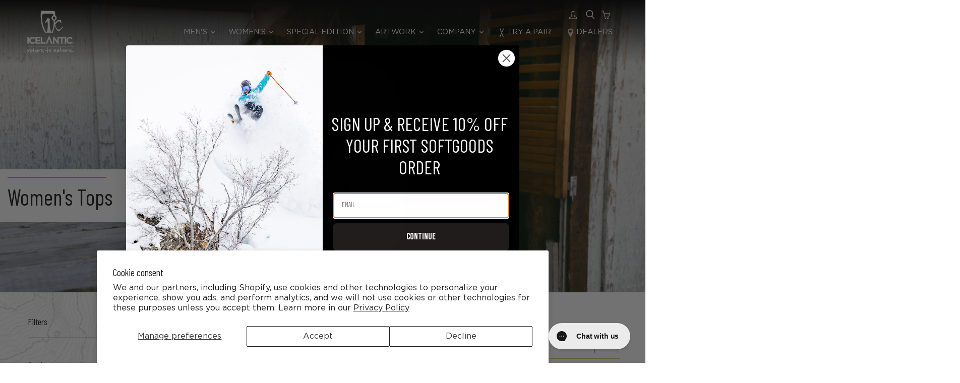

--- FILE ---
content_type: text/html; charset=utf-8
request_url: https://www.icelanticskis.com/collections/womens-tops
body_size: 63667
content:
<!doctype html>
<html class="no-js no-touch" lang="en">
  <head>
    <script type="application/vnd.locksmith+json" data-locksmith>{"version":"v195","locked":false,"initialized":true,"scope":"collection","access_granted":true,"access_denied":false,"requires_customer":false,"manual_lock":false,"remote_lock":false,"has_timeout":false,"remote_rendered":null,"hide_resource":false,"hide_links_to_resource":false,"transparent":true,"locks":{"all":[],"opened":[]},"keys":[],"keys_signature":"1218da8d465e06f33fa045779abb20a45a7c207af8c8902d8c17959b9bac62d4","state":{"template":"collection.apparel","theme":122214744158,"product":null,"collection":"womens-tops","page":null,"blog":null,"article":null,"app":null},"now":1768745179,"path":"\/collections\/womens-tops","locale_root_url":"\/","canonical_url":"https:\/\/www.icelanticskis.com\/collections\/womens-tops","customer_id":null,"customer_id_signature":"1218da8d465e06f33fa045779abb20a45a7c207af8c8902d8c17959b9bac62d4","cart":null}</script><script data-locksmith>!function(){var require=undefined,reqwest=function(){function succeed(e){var t=protocolRe.exec(e.url);return t=t&&t[1]||context.location.protocol,httpsRe.test(t)?twoHundo.test(e.request.status):!!e.request.response}function handleReadyState(e,t,n){return function(){return e._aborted?n(e.request):e._timedOut?n(e.request,"Request is aborted: timeout"):void(e.request&&4==e.request[readyState]&&(e.request.onreadystatechange=noop,succeed(e)?t(e.request):n(e.request)))}}function setHeaders(e,t){var n,s=t.headers||{};s.Accept=s.Accept||defaultHeaders.accept[t.type]||defaultHeaders.accept["*"];var r="undefined"!=typeof FormData&&t.data instanceof FormData;for(n in!t.crossOrigin&&!s[requestedWith]&&(s[requestedWith]=defaultHeaders.requestedWith),!s[contentType]&&!r&&(s[contentType]=t.contentType||defaultHeaders.contentType),s)s.hasOwnProperty(n)&&"setRequestHeader"in e&&e.setRequestHeader(n,s[n])}function setCredentials(e,t){"undefined"!=typeof t.withCredentials&&"undefined"!=typeof e.withCredentials&&(e.withCredentials=!!t.withCredentials)}function generalCallback(e){lastValue=e}function urlappend(e,t){return e+(/[?]/.test(e)?"&":"?")+t}function handleJsonp(e,t,n,s){var r=uniqid++,a=e.jsonpCallback||"callback",o=e.jsonpCallbackName||reqwest.getcallbackPrefix(r),i=new RegExp("((^|[?]|&)"+a+")=([^&]+)"),l=s.match(i),c=doc.createElement("script"),u=0,d=-1!==navigator.userAgent.indexOf("MSIE 10.0");return l?"?"===l[3]?s=s.replace(i,"$1="+o):o=l[3]:s=urlappend(s,a+"="+o),context[o]=generalCallback,c.type="text/javascript",c.src=s,c.async=!0,"undefined"!=typeof c.onreadystatechange&&!d&&(c.htmlFor=c.id="_reqwest_"+r),c.onload=c.onreadystatechange=function(){if(c[readyState]&&"complete"!==c[readyState]&&"loaded"!==c[readyState]||u)return!1;c.onload=c.onreadystatechange=null,c.onclick&&c.onclick(),t(lastValue),lastValue=undefined,head.removeChild(c),u=1},head.appendChild(c),{abort:function(){c.onload=c.onreadystatechange=null,n({},"Request is aborted: timeout",{}),lastValue=undefined,head.removeChild(c),u=1}}}function getRequest(e,t){var n,s=this.o,r=(s.method||"GET").toUpperCase(),a="string"==typeof s?s:s.url,o=!1!==s.processData&&s.data&&"string"!=typeof s.data?reqwest.toQueryString(s.data):s.data||null,i=!1;return("jsonp"==s.type||"GET"==r)&&o&&(a=urlappend(a,o),o=null),"jsonp"==s.type?handleJsonp(s,e,t,a):((n=s.xhr&&s.xhr(s)||xhr(s)).open(r,a,!1!==s.async),setHeaders(n,s),setCredentials(n,s),context[xDomainRequest]&&n instanceof context[xDomainRequest]?(n.onload=e,n.onerror=t,n.onprogress=function(){},i=!0):n.onreadystatechange=handleReadyState(this,e,t),s.before&&s.before(n),i?setTimeout(function(){n.send(o)},200):n.send(o),n)}function Reqwest(e,t){this.o=e,this.fn=t,init.apply(this,arguments)}function setType(e){return null===e?undefined:e.match("json")?"json":e.match("javascript")?"js":e.match("text")?"html":e.match("xml")?"xml":void 0}function init(o,fn){function complete(e){for(o.timeout&&clearTimeout(self.timeout),self.timeout=null;0<self._completeHandlers.length;)self._completeHandlers.shift()(e)}function success(resp){var type=o.type||resp&&setType(resp.getResponseHeader("Content-Type"));resp="jsonp"!==type?self.request:resp;var filteredResponse=globalSetupOptions.dataFilter(resp.responseText,type),r=filteredResponse;try{resp.responseText=r}catch(e){}if(r)switch(type){case"json":try{resp=context.JSON?context.JSON.parse(r):eval("("+r+")")}catch(err){return error(resp,"Could not parse JSON in response",err)}break;case"js":resp=eval(r);break;case"html":resp=r;break;case"xml":resp=resp.responseXML&&resp.responseXML.parseError&&resp.responseXML.parseError.errorCode&&resp.responseXML.parseError.reason?null:resp.responseXML}for(self._responseArgs.resp=resp,self._fulfilled=!0,fn(resp),self._successHandler(resp);0<self._fulfillmentHandlers.length;)resp=self._fulfillmentHandlers.shift()(resp);complete(resp)}function timedOut(){self._timedOut=!0,self.request.abort()}function error(e,t,n){for(e=self.request,self._responseArgs.resp=e,self._responseArgs.msg=t,self._responseArgs.t=n,self._erred=!0;0<self._errorHandlers.length;)self._errorHandlers.shift()(e,t,n);complete(e)}this.url="string"==typeof o?o:o.url,this.timeout=null,this._fulfilled=!1,this._successHandler=function(){},this._fulfillmentHandlers=[],this._errorHandlers=[],this._completeHandlers=[],this._erred=!1,this._responseArgs={};var self=this;fn=fn||function(){},o.timeout&&(this.timeout=setTimeout(function(){timedOut()},o.timeout)),o.success&&(this._successHandler=function(){o.success.apply(o,arguments)}),o.error&&this._errorHandlers.push(function(){o.error.apply(o,arguments)}),o.complete&&this._completeHandlers.push(function(){o.complete.apply(o,arguments)}),this.request=getRequest.call(this,success,error)}function reqwest(e,t){return new Reqwest(e,t)}function normalize(e){return e?e.replace(/\r?\n/g,"\r\n"):""}function serial(e,t){var n,s,r,a,o=e.name,i=e.tagName.toLowerCase(),l=function(e){e&&!e.disabled&&t(o,normalize(e.attributes.value&&e.attributes.value.specified?e.value:e.text))};if(!e.disabled&&o)switch(i){case"input":/reset|button|image|file/i.test(e.type)||(n=/checkbox/i.test(e.type),s=/radio/i.test(e.type),r=e.value,(!n&&!s||e.checked)&&t(o,normalize(n&&""===r?"on":r)));break;case"textarea":t(o,normalize(e.value));break;case"select":if("select-one"===e.type.toLowerCase())l(0<=e.selectedIndex?e.options[e.selectedIndex]:null);else for(a=0;e.length&&a<e.length;a++)e.options[a].selected&&l(e.options[a])}}function eachFormElement(){var e,t,a=this,n=function(e,t){var n,s,r;for(n=0;n<t.length;n++)for(r=e[byTag](t[n]),s=0;s<r.length;s++)serial(r[s],a)};for(t=0;t<arguments.length;t++)e=arguments[t],/input|select|textarea/i.test(e.tagName)&&serial(e,a),n(e,["input","select","textarea"])}function serializeQueryString(){return reqwest.toQueryString(reqwest.serializeArray.apply(null,arguments))}function serializeHash(){var n={};return eachFormElement.apply(function(e,t){e in n?(n[e]&&!isArray(n[e])&&(n[e]=[n[e]]),n[e].push(t)):n[e]=t},arguments),n}function buildParams(e,t,n,s){var r,a,o,i=/\[\]$/;if(isArray(t))for(a=0;t&&a<t.length;a++)o=t[a],n||i.test(e)?s(e,o):buildParams(e+"["+("object"==typeof o?a:"")+"]",o,n,s);else if(t&&"[object Object]"===t.toString())for(r in t)buildParams(e+"["+r+"]",t[r],n,s);else s(e,t)}var context=this,XHR2;if("window"in context)var doc=document,byTag="getElementsByTagName",head=doc[byTag]("head")[0];else try{XHR2=require("xhr2")}catch(ex){throw new Error("Peer dependency `xhr2` required! Please npm install xhr2")}var httpsRe=/^http/,protocolRe=/(^\w+):\/\//,twoHundo=/^(20\d|1223)$/,readyState="readyState",contentType="Content-Type",requestedWith="X-Requested-With",uniqid=0,callbackPrefix="reqwest_"+ +new Date,lastValue,xmlHttpRequest="XMLHttpRequest",xDomainRequest="XDomainRequest",noop=function(){},isArray="function"==typeof Array.isArray?Array.isArray:function(e){return e instanceof Array},defaultHeaders={contentType:"application/x-www-form-urlencoded",requestedWith:xmlHttpRequest,accept:{"*":"text/javascript, text/html, application/xml, text/xml, */*",xml:"application/xml, text/xml",html:"text/html",text:"text/plain",json:"application/json, text/javascript",js:"application/javascript, text/javascript"}},xhr=function(e){if(!0!==e.crossOrigin)return context[xmlHttpRequest]?new XMLHttpRequest:XHR2?new XHR2:new ActiveXObject("Microsoft.XMLHTTP");var t=context[xmlHttpRequest]?new XMLHttpRequest:null;if(t&&"withCredentials"in t)return t;if(context[xDomainRequest])return new XDomainRequest;throw new Error("Browser does not support cross-origin requests")},globalSetupOptions={dataFilter:function(e){return e}};return Reqwest.prototype={abort:function(){this._aborted=!0,this.request.abort()},retry:function(){init.call(this,this.o,this.fn)},then:function(e,t){return e=e||function(){},t=t||function(){},this._fulfilled?this._responseArgs.resp=e(this._responseArgs.resp):this._erred?t(this._responseArgs.resp,this._responseArgs.msg,this._responseArgs.t):(this._fulfillmentHandlers.push(e),this._errorHandlers.push(t)),this},always:function(e){return this._fulfilled||this._erred?e(this._responseArgs.resp):this._completeHandlers.push(e),this},fail:function(e){return this._erred?e(this._responseArgs.resp,this._responseArgs.msg,this._responseArgs.t):this._errorHandlers.push(e),this},"catch":function(e){return this.fail(e)}},reqwest.serializeArray=function(){var n=[];return eachFormElement.apply(function(e,t){n.push({name:e,value:t})},arguments),n},reqwest.serialize=function(){if(0===arguments.length)return"";var e,t=Array.prototype.slice.call(arguments,0);return(e=t.pop())&&e.nodeType&&t.push(e)&&(e=null),e&&(e=e.type),("map"==e?serializeHash:"array"==e?reqwest.serializeArray:serializeQueryString).apply(null,t)},reqwest.toQueryString=function(e,t){var n,s,r=t||!1,a=[],o=encodeURIComponent,i=function(e,t){t="function"==typeof t?t():null==t?"":t,a[a.length]=o(e)+"="+o(t)};if(isArray(e))for(s=0;e&&s<e.length;s++)i(e[s].name,e[s].value);else for(n in e)e.hasOwnProperty(n)&&buildParams(n,e[n],r,i);return a.join("&").replace(/%20/g,"+")},reqwest.getcallbackPrefix=function(){return callbackPrefix},reqwest.compat=function(e,t){return e&&(e.type&&(e.method=e.type)&&delete e.type,e.dataType&&(e.type=e.dataType),e.jsonpCallback&&(e.jsonpCallbackName=e.jsonpCallback)&&delete e.jsonpCallback,e.jsonp&&(e.jsonpCallback=e.jsonp)),new Reqwest(e,t)},reqwest.ajaxSetup=function(e){for(var t in e=e||{})globalSetupOptions[t]=e[t]},reqwest}();
/*!
  * Reqwest! A general purpose XHR connection manager
  * license MIT (c) Dustin Diaz 2015
  * https://github.com/ded/reqwest
  */!function(){var o=window.Locksmith={},e=document.querySelector('script[type="application/vnd.locksmith+json"]'),n=e&&e.innerHTML;if(o.state={},o.util={},o.loading=!1,n)try{o.state=JSON.parse(n)}catch(u){}if(document.addEventListener&&document.querySelector){var s,r,a,t=[76,79,67,75,83,77,73,84,72,49,49],i=function(){r=t.slice(0)},l="style",c=function(e){e&&27!==e.keyCode&&"click"!==e.type||(document.removeEventListener("keydown",c),document.removeEventListener("click",c),s&&document.body.removeChild(s),s=null)};i(),document.addEventListener("keyup",function(e){if(e.keyCode===r[0]){if(clearTimeout(a),r.shift(),0<r.length)return void(a=setTimeout(i,1e3));i(),c(),(s=document.createElement("div"))[l].width="50%",s[l].maxWidth="1000px",s[l].height="85%",s[l].border="1px rgba(0, 0, 0, 0.2) solid",s[l].background="rgba(255, 255, 255, 0.99)",s[l].borderRadius="4px",s[l].position="fixed",s[l].top="50%",s[l].left="50%",s[l].transform="translateY(-50%) translateX(-50%)",s[l].boxShadow="0 2px 5px rgba(0, 0, 0, 0.3), 0 0 100vh 100vw rgba(0, 0, 0, 0.5)",s[l].zIndex="2147483645";var t=document.createElement("textarea");t.value=JSON.stringify(JSON.parse(n),null,2),t[l].border="none",t[l].display="block",t[l].boxSizing="border-box",t[l].width="100%",t[l].height="100%",t[l].background="transparent",t[l].padding="22px",t[l].fontFamily="monospace",t[l].fontSize="14px",t[l].color="#333",t[l].resize="none",t[l].outline="none",t.readOnly=!0,s.appendChild(t),document.body.appendChild(s),t.addEventListener("click",function(e){e.stopImmediatePropagation()}),t.select(),document.addEventListener("keydown",c),document.addEventListener("click",c)}})}o.isEmbedded=-1!==window.location.search.indexOf("_ab=0&_fd=0&_sc=1"),o.path=o.state.path||window.location.pathname,o.basePath=o.state.locale_root_url.concat("/apps/locksmith").replace(/^\/\//,"/"),o.reloading=!1,o.util.console=window.console||{log:function(){},error:function(){}},o.util.makeUrl=function(e,t){var n,s=o.basePath+e,r=[],a=o.cache();for(n in a)r.push(n+"="+encodeURIComponent(a[n]));for(n in t)r.push(n+"="+encodeURIComponent(t[n]));return o.state.customer_id&&(r.push("customer_id="+encodeURIComponent(o.state.customer_id)),r.push("customer_id_signature="+encodeURIComponent(o.state.customer_id_signature))),s+=(-1===s.indexOf("?")?"?":"&")+r.join("&")},o._initializeCallbacks=[],o.on=function(e,t){if("initialize"!==e)throw'Locksmith.on() currently only supports the "initialize" event';o._initializeCallbacks.push(t)},o.initializeSession=function(e){if(!o.isEmbedded){var t=!1,n=!0,s=!0;(e=e||{}).silent&&(s=n=!(t=!0)),o.ping({silent:t,spinner:n,reload:s,callback:function(){o._initializeCallbacks.forEach(function(e){e()})}})}},o.cache=function(e){var t={};try{var n=function r(e){return(document.cookie.match("(^|; )"+e+"=([^;]*)")||0)[2]};t=JSON.parse(decodeURIComponent(n("locksmith-params")||"{}"))}catch(u){}if(e){for(var s in e)t[s]=e[s];document.cookie="locksmith-params=; expires=Thu, 01 Jan 1970 00:00:00 GMT; path=/",document.cookie="locksmith-params="+encodeURIComponent(JSON.stringify(t))+"; path=/"}return t},o.cache.cart=o.state.cart,o.cache.cartLastSaved=null,o.params=o.cache(),o.util.reload=function(){o.reloading=!0;try{window.location.href=window.location.href.replace(/#.*/,"")}catch(u){o.util.console.error("Preferred reload method failed",u),window.location.reload()}},o.cache.saveCart=function(e){if(!o.cache.cart||o.cache.cart===o.cache.cartLastSaved)return e?e():null;var t=o.cache.cartLastSaved;o.cache.cartLastSaved=o.cache.cart,reqwest({url:"/cart/update.json",method:"post",type:"json",data:{attributes:{locksmith:o.cache.cart}},complete:e,error:function(e){if(o.cache.cartLastSaved=t,!o.reloading)throw e}})},o.util.spinnerHTML='<style>body{background:#FFF}@keyframes spin{from{transform:rotate(0deg)}to{transform:rotate(360deg)}}#loading{display:flex;width:100%;height:50vh;color:#777;align-items:center;justify-content:center}#loading .spinner{display:block;animation:spin 600ms linear infinite;position:relative;width:50px;height:50px}#loading .spinner-ring{stroke:currentColor;stroke-dasharray:100%;stroke-width:2px;stroke-linecap:round;fill:none}</style><div id="loading"><div class="spinner"><svg width="100%" height="100%"><svg preserveAspectRatio="xMinYMin"><circle class="spinner-ring" cx="50%" cy="50%" r="45%"></circle></svg></svg></div></div>',o.util.clobberBody=function(e){document.body.innerHTML=e},o.util.clobberDocument=function(e){e.responseText&&(e=e.responseText),document.documentElement&&document.removeChild(document.documentElement);var t=document.open("text/html","replace");t.writeln(e),t.close(),setTimeout(function(){var e=t.querySelector("[autofocus]");e&&e.focus()},100)},o.util.serializeForm=function(e){if(e&&"FORM"===e.nodeName){var t,n,s={};for(t=e.elements.length-1;0<=t;t-=1)if(""!==e.elements[t].name)switch(e.elements[t].nodeName){case"INPUT":switch(e.elements[t].type){default:case"text":case"hidden":case"password":case"button":case"reset":case"submit":s[e.elements[t].name]=e.elements[t].value;break;case"checkbox":case"radio":e.elements[t].checked&&(s[e.elements[t].name]=e.elements[t].value);break;case"file":}break;case"TEXTAREA":s[e.elements[t].name]=e.elements[t].value;break;case"SELECT":switch(e.elements[t].type){case"select-one":s[e.elements[t].name]=e.elements[t].value;break;case"select-multiple":for(n=e.elements[t].options.length-1;0<=n;n-=1)e.elements[t].options[n].selected&&(s[e.elements[t].name]=e.elements[t].options[n].value)}break;case"BUTTON":switch(e.elements[t].type){case"reset":case"submit":case"button":s[e.elements[t].name]=e.elements[t].value}}return s}},o.util.on=function(e,a,o,t){t=t||document;var i="locksmith-"+e+a,n=function(e){var t=e.target,n=e.target.parentElement,s=t.className.baseVal||t.className||"",r=n.className.baseVal||n.className||"";("string"==typeof s&&-1!==s.split(/\s+/).indexOf(a)||"string"==typeof r&&-1!==r.split(/\s+/).indexOf(a))&&!e[i]&&(e[i]=!0,o(e))};t.attachEvent?t.attachEvent(e,n):t.addEventListener(e,n,!1)},o.util.enableActions=function(e){o.util.on("click","locksmith-action",function(e){e.preventDefault();var t=e.target;t.dataset.confirmWith&&!confirm(t.dataset.confirmWith)||(t.disabled=!0,t.innerText=t.dataset.disableWith,o.post("/action",t.dataset.locksmithParams,{spinner:!1,type:"text",success:function(e){(e=JSON.parse(e.responseText)).message&&alert(e.message),o.util.reload()}}))},e)},o.util.inject=function(e,t){var n=["data","locksmith","append"];if(-1!==t.indexOf(n.join("-"))){var s=document.createElement("div");s.innerHTML=t,e.appendChild(s)}else e.innerHTML=t;var r,a,o=e.querySelectorAll("script");for(a=0;a<o.length;++a){r=o[a];var i=document.createElement("script");if(r.type&&(i.type=r.type),r.src)i.src=r.src;else{var l=document.createTextNode(r.innerHTML);i.appendChild(l)}e.appendChild(i)}var c=e.querySelector("[autofocus]");c&&c.focus()},o.post=function(e,t,n){!1!==(n=n||{}).spinner&&o.util.clobberBody(o.util.spinnerHTML);var s={};n.container===document?(s.layout=1,n.success=function(e){document.getElementById(n.container);o.util.clobberDocument(e)}):n.container&&(s.layout=0,n.success=function(e){var t=document.getElementById(n.container);o.util.inject(t,e),t.id===t.firstChild.id&&t.parentElement.replaceChild(t.firstChild,t)}),n.form_type&&(t.form_type=n.form_type),n.include_layout_classes!==undefined&&(t.include_layout_classes=n.include_layout_classes),n.lock_id!==undefined&&(t.lock_id=n.lock_id),o.loading=!0;var r=o.util.makeUrl(e,s);reqwest({url:r,method:"post",type:n.type||"html",data:t,complete:function(){o.loading=!1},error:function(e){if(!o.reloading)if("dashboard.weglot.com"!==window.location.host){if(!n.silent)throw alert("Something went wrong! Please refresh and try again."),e;console.error(e)}else console.error(e)},success:n.success||o.util.clobberDocument})},o.postResource=function(e,t){e.path=o.path,e.search=window.location.search,e.state=o.state,e.passcode&&(e.passcode=e.passcode.trim()),e.email&&(e.email=e.email.trim()),e.state.cart=o.cache.cart,e.locksmith_json=o.jsonTag,e.locksmith_json_signature=o.jsonTagSignature,o.post("/resource",e,t)},o.ping=function(e){if(!o.isEmbedded){e=e||{};var t=function(){e.reload?o.util.reload():"function"==typeof e.callback&&e.callback()};o.post("/ping",{path:o.path,search:window.location.search,state:o.state},{spinner:!!e.spinner,silent:"undefined"==typeof e.silent||e.silent,type:"text",success:function(e){(e=JSON.parse(e.responseText)).messages&&0<e.messages.length&&o.showMessages(e.messages),e.cart&&o.cache.cart!==e.cart?(o.cache.cart=e.cart,o.cache.saveCart(function(){t(),e.cart&&e.cart.match(/^.+:/)&&o.util.reload()})):t()}})}},o.timeoutMonitor=function(){var e=o.cache.cart;o.ping({callback:function(){e!==o.cache.cart||setTimeout(function(){o.timeoutMonitor()},6e4)}})},o.showMessages=function(e){var t=document.createElement("div");t.style.position="fixed",t.style.left=0,t.style.right=0,t.style.bottom="-50px",t.style.opacity=0,t.style.background="#191919",t.style.color="#ddd",t.style.transition="bottom 0.2s, opacity 0.2s",t.style.zIndex=999999,t.innerHTML="        <style>          .locksmith-ab .locksmith-b { display: none; }          .locksmith-ab.toggled .locksmith-b { display: flex; }          .locksmith-ab.toggled .locksmith-a { display: none; }          .locksmith-flex { display: flex; flex-wrap: wrap; justify-content: space-between; align-items: center; padding: 10px 20px; }          .locksmith-message + .locksmith-message { border-top: 1px #555 solid; }          .locksmith-message a { color: inherit; font-weight: bold; }          .locksmith-message a:hover { color: inherit; opacity: 0.8; }          a.locksmith-ab-toggle { font-weight: inherit; text-decoration: underline; }          .locksmith-text { flex-grow: 1; }          .locksmith-cta { flex-grow: 0; text-align: right; }          .locksmith-cta button { transform: scale(0.8); transform-origin: left; }          .locksmith-cta > * { display: block; }          .locksmith-cta > * + * { margin-top: 10px; }          .locksmith-message a.locksmith-close { flex-grow: 0; text-decoration: none; margin-left: 15px; font-size: 30px; font-family: monospace; display: block; padding: 2px 10px; }                    @media screen and (max-width: 600px) {            .locksmith-wide-only { display: none !important; }            .locksmith-flex { padding: 0 15px; }            .locksmith-flex > * { margin-top: 5px; margin-bottom: 5px; }            .locksmith-cta { text-align: left; }          }                    @media screen and (min-width: 601px) {            .locksmith-narrow-only { display: none !important; }          }        </style>      "+e.map(function(e){return'<div class="locksmith-message">'+e+"</div>"}).join(""),document.body.appendChild(t),document.body.style.position="relative",document.body.parentElement.style.paddingBottom=t.offsetHeight+"px",setTimeout(function(){t.style.bottom=0,t.style.opacity=1},50),o.util.on("click","locksmith-ab-toggle",function(e){e.preventDefault();for(var t=e.target.parentElement;-1===t.className.split(" ").indexOf("locksmith-ab");)t=t.parentElement;-1!==t.className.split(" ").indexOf("toggled")?t.className=t.className.replace("toggled",""):t.className=t.className+" toggled"}),o.util.enableActions(t)}}()}();</script>
      <script data-locksmith>Locksmith.cache.cart=null</script>


  <script data-locksmith>Locksmith.jsonTag="\u003cscript type=\"application\/vnd.locksmith+json\" data-locksmith\u003e{\"version\":\"v195\",\"locked\":false,\"initialized\":true,\"scope\":\"collection\",\"access_granted\":true,\"access_denied\":false,\"requires_customer\":false,\"manual_lock\":false,\"remote_lock\":false,\"has_timeout\":false,\"remote_rendered\":null,\"hide_resource\":false,\"hide_links_to_resource\":false,\"transparent\":true,\"locks\":{\"all\":[],\"opened\":[]},\"keys\":[],\"keys_signature\":\"1218da8d465e06f33fa045779abb20a45a7c207af8c8902d8c17959b9bac62d4\",\"state\":{\"template\":\"collection.apparel\",\"theme\":122214744158,\"product\":null,\"collection\":\"womens-tops\",\"page\":null,\"blog\":null,\"article\":null,\"app\":null},\"now\":1768745179,\"path\":\"\\\/collections\\\/womens-tops\",\"locale_root_url\":\"\\\/\",\"canonical_url\":\"https:\\\/\\\/www.icelanticskis.com\\\/collections\\\/womens-tops\",\"customer_id\":null,\"customer_id_signature\":\"1218da8d465e06f33fa045779abb20a45a7c207af8c8902d8c17959b9bac62d4\",\"cart\":null}\u003c\/script\u003e";Locksmith.jsonTagSignature="ed6469c6b39d3d2710ad328c9fc3c0d1100f07d8f9aba24847b2d627c3300dd8"</script>
    <meta charset="utf-8">
    <meta http-equiv="x-ua-compatible" content="IE=edge">

    <link rel="preconnect" href="https://cdn.shopify.com">
    <link rel="preconnect" href="https://fonts.shopifycdn.com">
    <link rel="preconnect" href="https://v.shopify.com">
    <link rel="preconnect" href="https://cdn.shopifycloud.com">

    <title>Women&#39;s Tops — Icelantic Skis </title>

    

    
  <link rel="shortcut icon" href="//www.icelanticskis.com/cdn/shop/files/favicon_32x32.png?v=1613539607" type="image/png">


    
      <link rel="canonical" href="https://www.icelanticskis.com/collections/womens-tops" />
    

    <meta name="viewport" content="width=device-width">

    
    















<meta property="og:site_name" content="Icelantic Skis ">
<meta property="og:url" content="https://www.icelanticskis.com/collections/womens-tops"><meta property="og:title" content="Women&#39;s Tops">
<meta property="og:type" content="website">
<meta property="og:description" content="25/26 Icelantic Skis
Skis handmade in Colorado for 20 Years, 3-Year Bombproof Warranty, Artwork By Parr
Shop the NEW Nomad And Maiden Freeride Collections
#ReturnTo Nature">



    
    
    

    
    
    <meta
      property="og:image"
      content="https://www.icelanticskis.com/cdn/shop/files/IceyLOGO_stacked_black_wRTN_1200x1200.jpg?v=1691586991"
    />
    <meta
      property="og:image:secure_url"
      content="https://www.icelanticskis.com/cdn/shop/files/IceyLOGO_stacked_black_wRTN_1200x1200.jpg?v=1691586991"
    />
    <meta property="og:image:width" content="1200" />
    <meta property="og:image:height" content="1200" />
    
    
    <meta property="og:image:alt" content="Social media image" />
  















<meta name="twitter:title" content="Women&#39;s Tops">
<meta name="twitter:description" content="25/26 Icelantic Skis
Skis handmade in Colorado for 20 Years, 3-Year Bombproof Warranty, Artwork By Parr
Shop the NEW Nomad And Maiden Freeride Collections
#ReturnTo Nature">

    
    
    
      
      
      <meta name="twitter:card" content="summary">
    
    
    <meta
      property="twitter:image"
      content="https://www.icelanticskis.com/cdn/shop/files/IceyLOGO_stacked_black_wRTN_1200x1200_crop_center.jpg?v=1691586991"
    />
    <meta property="twitter:image:width" content="1200" />
    <meta property="twitter:image:height" content="1200" />
    
    
    <meta property="twitter:image:alt" content="Social media image" />
  

    <script async type="text/javascript" src="https://static.klaviyo.com/onsite/js/klaviyo.js?company_id=JYs2PE"></script>


    <link rel="preload" href="" as="font" crossorigin="anonymous">
    <link rel="preload" as="style" href="//www.icelanticskis.com/cdn/shop/t/24/assets/theme.css?v=34434514398137198541762200680">
    <script>window.performance && window.performance.mark && window.performance.mark('shopify.content_for_header.start');</script><meta name="google-site-verification" content="5L86IUug2Ovcst0dVFUdfNCH9XhtPcqO2VpIsIKCDYo">
<meta name="facebook-domain-verification" content="74aj0ce77aq0ac5x3e0sqd24qo00hs">
<meta id="shopify-digital-wallet" name="shopify-digital-wallet" content="/8640810/digital_wallets/dialog">
<meta name="shopify-checkout-api-token" content="8c66d078bf374a96654337e1e78be81c">
<meta id="in-context-paypal-metadata" data-shop-id="8640810" data-venmo-supported="true" data-environment="production" data-locale="en_US" data-paypal-v4="true" data-currency="USD">
<link rel="alternate" type="application/atom+xml" title="Feed" href="/collections/womens-tops.atom" />
<link rel="next" href="/collections/womens-tops?page=2">
<link rel="alternate" type="application/json+oembed" href="https://www.icelanticskis.com/collections/womens-tops.oembed">
<script async="async" src="/checkouts/internal/preloads.js?locale=en-US"></script>
<link rel="preconnect" href="https://shop.app" crossorigin="anonymous">
<script async="async" src="https://shop.app/checkouts/internal/preloads.js?locale=en-US&shop_id=8640810" crossorigin="anonymous"></script>
<script id="apple-pay-shop-capabilities" type="application/json">{"shopId":8640810,"countryCode":"US","currencyCode":"USD","merchantCapabilities":["supports3DS"],"merchantId":"gid:\/\/shopify\/Shop\/8640810","merchantName":"Icelantic Skis ","requiredBillingContactFields":["postalAddress","email"],"requiredShippingContactFields":["postalAddress","email"],"shippingType":"shipping","supportedNetworks":["visa","masterCard","amex","discover","elo","jcb"],"total":{"type":"pending","label":"Icelantic Skis ","amount":"1.00"},"shopifyPaymentsEnabled":true,"supportsSubscriptions":true}</script>
<script id="shopify-features" type="application/json">{"accessToken":"8c66d078bf374a96654337e1e78be81c","betas":["rich-media-storefront-analytics"],"domain":"www.icelanticskis.com","predictiveSearch":true,"shopId":8640810,"locale":"en"}</script>
<script>var Shopify = Shopify || {};
Shopify.shop = "icelantic-skis.myshopify.com";
Shopify.locale = "en";
Shopify.currency = {"active":"USD","rate":"1.0"};
Shopify.country = "US";
Shopify.theme = {"name":"Icelantic-2.0-prod-environment\/main","id":122214744158,"schema_name":"Empire","schema_version":"6.1.0","theme_store_id":null,"role":"main"};
Shopify.theme.handle = "null";
Shopify.theme.style = {"id":null,"handle":null};
Shopify.cdnHost = "www.icelanticskis.com/cdn";
Shopify.routes = Shopify.routes || {};
Shopify.routes.root = "/";</script>
<script type="module">!function(o){(o.Shopify=o.Shopify||{}).modules=!0}(window);</script>
<script>!function(o){function n(){var o=[];function n(){o.push(Array.prototype.slice.apply(arguments))}return n.q=o,n}var t=o.Shopify=o.Shopify||{};t.loadFeatures=n(),t.autoloadFeatures=n()}(window);</script>
<script>
  window.ShopifyPay = window.ShopifyPay || {};
  window.ShopifyPay.apiHost = "shop.app\/pay";
  window.ShopifyPay.redirectState = null;
</script>
<script id="shop-js-analytics" type="application/json">{"pageType":"collection"}</script>
<script defer="defer" async type="module" src="//www.icelanticskis.com/cdn/shopifycloud/shop-js/modules/v2/client.init-shop-cart-sync_C5BV16lS.en.esm.js"></script>
<script defer="defer" async type="module" src="//www.icelanticskis.com/cdn/shopifycloud/shop-js/modules/v2/chunk.common_CygWptCX.esm.js"></script>
<script type="module">
  await import("//www.icelanticskis.com/cdn/shopifycloud/shop-js/modules/v2/client.init-shop-cart-sync_C5BV16lS.en.esm.js");
await import("//www.icelanticskis.com/cdn/shopifycloud/shop-js/modules/v2/chunk.common_CygWptCX.esm.js");

  window.Shopify.SignInWithShop?.initShopCartSync?.({"fedCMEnabled":true,"windoidEnabled":true});

</script>
<script>
  window.Shopify = window.Shopify || {};
  if (!window.Shopify.featureAssets) window.Shopify.featureAssets = {};
  window.Shopify.featureAssets['shop-js'] = {"shop-cart-sync":["modules/v2/client.shop-cart-sync_ZFArdW7E.en.esm.js","modules/v2/chunk.common_CygWptCX.esm.js"],"init-fed-cm":["modules/v2/client.init-fed-cm_CmiC4vf6.en.esm.js","modules/v2/chunk.common_CygWptCX.esm.js"],"shop-button":["modules/v2/client.shop-button_tlx5R9nI.en.esm.js","modules/v2/chunk.common_CygWptCX.esm.js"],"shop-cash-offers":["modules/v2/client.shop-cash-offers_DOA2yAJr.en.esm.js","modules/v2/chunk.common_CygWptCX.esm.js","modules/v2/chunk.modal_D71HUcav.esm.js"],"init-windoid":["modules/v2/client.init-windoid_sURxWdc1.en.esm.js","modules/v2/chunk.common_CygWptCX.esm.js"],"shop-toast-manager":["modules/v2/client.shop-toast-manager_ClPi3nE9.en.esm.js","modules/v2/chunk.common_CygWptCX.esm.js"],"init-shop-email-lookup-coordinator":["modules/v2/client.init-shop-email-lookup-coordinator_B8hsDcYM.en.esm.js","modules/v2/chunk.common_CygWptCX.esm.js"],"init-shop-cart-sync":["modules/v2/client.init-shop-cart-sync_C5BV16lS.en.esm.js","modules/v2/chunk.common_CygWptCX.esm.js"],"avatar":["modules/v2/client.avatar_BTnouDA3.en.esm.js"],"pay-button":["modules/v2/client.pay-button_FdsNuTd3.en.esm.js","modules/v2/chunk.common_CygWptCX.esm.js"],"init-customer-accounts":["modules/v2/client.init-customer-accounts_DxDtT_ad.en.esm.js","modules/v2/client.shop-login-button_C5VAVYt1.en.esm.js","modules/v2/chunk.common_CygWptCX.esm.js","modules/v2/chunk.modal_D71HUcav.esm.js"],"init-shop-for-new-customer-accounts":["modules/v2/client.init-shop-for-new-customer-accounts_ChsxoAhi.en.esm.js","modules/v2/client.shop-login-button_C5VAVYt1.en.esm.js","modules/v2/chunk.common_CygWptCX.esm.js","modules/v2/chunk.modal_D71HUcav.esm.js"],"shop-login-button":["modules/v2/client.shop-login-button_C5VAVYt1.en.esm.js","modules/v2/chunk.common_CygWptCX.esm.js","modules/v2/chunk.modal_D71HUcav.esm.js"],"init-customer-accounts-sign-up":["modules/v2/client.init-customer-accounts-sign-up_CPSyQ0Tj.en.esm.js","modules/v2/client.shop-login-button_C5VAVYt1.en.esm.js","modules/v2/chunk.common_CygWptCX.esm.js","modules/v2/chunk.modal_D71HUcav.esm.js"],"shop-follow-button":["modules/v2/client.shop-follow-button_Cva4Ekp9.en.esm.js","modules/v2/chunk.common_CygWptCX.esm.js","modules/v2/chunk.modal_D71HUcav.esm.js"],"checkout-modal":["modules/v2/client.checkout-modal_BPM8l0SH.en.esm.js","modules/v2/chunk.common_CygWptCX.esm.js","modules/v2/chunk.modal_D71HUcav.esm.js"],"lead-capture":["modules/v2/client.lead-capture_Bi8yE_yS.en.esm.js","modules/v2/chunk.common_CygWptCX.esm.js","modules/v2/chunk.modal_D71HUcav.esm.js"],"shop-login":["modules/v2/client.shop-login_D6lNrXab.en.esm.js","modules/v2/chunk.common_CygWptCX.esm.js","modules/v2/chunk.modal_D71HUcav.esm.js"],"payment-terms":["modules/v2/client.payment-terms_CZxnsJam.en.esm.js","modules/v2/chunk.common_CygWptCX.esm.js","modules/v2/chunk.modal_D71HUcav.esm.js"]};
</script>
<script>(function() {
  var isLoaded = false;
  function asyncLoad() {
    if (isLoaded) return;
    isLoaded = true;
    var urls = ["https:\/\/inffuse.eventscalendar.co\/plugins\/shopify\/loader.js?app=calendar\u0026shop=icelantic-skis.myshopify.com\u0026shop=icelantic-skis.myshopify.com","https:\/\/shy.elfsight.com\/p\/platform.js?shop=icelantic-skis.myshopify.com","https:\/\/www.pxucdn.com\/apps\/uso.js?shop=icelantic-skis.myshopify.com","https:\/\/config.gorgias.chat\/bundle-loader\/01GYCCW16Y9G9S98GNSTYRZ7YG?source=shopify1click\u0026shop=icelantic-skis.myshopify.com","https:\/\/id-shop.govx.com\/app\/icelantic-skis.myshopify.com\/govx.js?shop=icelantic-skis.myshopify.com","https:\/\/shopify-extension.getredo.com\/main.js?widget_id=r15k84l1x49h9dc\u0026shop=icelantic-skis.myshopify.com","https:\/\/cdn.9gtb.com\/loader.js?g_cvt_id=466ba974-024f-4fae-b1ed-9642267f80a0\u0026shop=icelantic-skis.myshopify.com","https:\/\/size-chart.kalis.no\/script\/icelantic-skis.myshopify.com.js?ver=20260114155503_891709\u0026shop=icelantic-skis.myshopify.com"];
    for (var i = 0; i < urls.length; i++) {
      var s = document.createElement('script');
      s.type = 'text/javascript';
      s.async = true;
      s.src = urls[i];
      var x = document.getElementsByTagName('script')[0];
      x.parentNode.insertBefore(s, x);
    }
  };
  if(window.attachEvent) {
    window.attachEvent('onload', asyncLoad);
  } else {
    window.addEventListener('load', asyncLoad, false);
  }
})();</script>
<script id="__st">var __st={"a":8640810,"offset":-25200,"reqid":"ccc6f87c-f0c8-47e0-b164-f6607ea190e7-1768745178","pageurl":"www.icelanticskis.com\/collections\/womens-tops","u":"9dfb6872ddb1","p":"collection","rtyp":"collection","rid":265678520414};</script>
<script>window.ShopifyPaypalV4VisibilityTracking = true;</script>
<script id="captcha-bootstrap">!function(){'use strict';const t='contact',e='account',n='new_comment',o=[[t,t],['blogs',n],['comments',n],[t,'customer']],c=[[e,'customer_login'],[e,'guest_login'],[e,'recover_customer_password'],[e,'create_customer']],r=t=>t.map((([t,e])=>`form[action*='/${t}']:not([data-nocaptcha='true']) input[name='form_type'][value='${e}']`)).join(','),a=t=>()=>t?[...document.querySelectorAll(t)].map((t=>t.form)):[];function s(){const t=[...o],e=r(t);return a(e)}const i='password',u='form_key',d=['recaptcha-v3-token','g-recaptcha-response','h-captcha-response',i],f=()=>{try{return window.sessionStorage}catch{return}},m='__shopify_v',_=t=>t.elements[u];function p(t,e,n=!1){try{const o=window.sessionStorage,c=JSON.parse(o.getItem(e)),{data:r}=function(t){const{data:e,action:n}=t;return t[m]||n?{data:e,action:n}:{data:t,action:n}}(c);for(const[e,n]of Object.entries(r))t.elements[e]&&(t.elements[e].value=n);n&&o.removeItem(e)}catch(o){console.error('form repopulation failed',{error:o})}}const l='form_type',E='cptcha';function T(t){t.dataset[E]=!0}const w=window,h=w.document,L='Shopify',v='ce_forms',y='captcha';let A=!1;((t,e)=>{const n=(g='f06e6c50-85a8-45c8-87d0-21a2b65856fe',I='https://cdn.shopify.com/shopifycloud/storefront-forms-hcaptcha/ce_storefront_forms_captcha_hcaptcha.v1.5.2.iife.js',D={infoText:'Protected by hCaptcha',privacyText:'Privacy',termsText:'Terms'},(t,e,n)=>{const o=w[L][v],c=o.bindForm;if(c)return c(t,g,e,D).then(n);var r;o.q.push([[t,g,e,D],n]),r=I,A||(h.body.append(Object.assign(h.createElement('script'),{id:'captcha-provider',async:!0,src:r})),A=!0)});var g,I,D;w[L]=w[L]||{},w[L][v]=w[L][v]||{},w[L][v].q=[],w[L][y]=w[L][y]||{},w[L][y].protect=function(t,e){n(t,void 0,e),T(t)},Object.freeze(w[L][y]),function(t,e,n,w,h,L){const[v,y,A,g]=function(t,e,n){const i=e?o:[],u=t?c:[],d=[...i,...u],f=r(d),m=r(i),_=r(d.filter((([t,e])=>n.includes(e))));return[a(f),a(m),a(_),s()]}(w,h,L),I=t=>{const e=t.target;return e instanceof HTMLFormElement?e:e&&e.form},D=t=>v().includes(t);t.addEventListener('submit',(t=>{const e=I(t);if(!e)return;const n=D(e)&&!e.dataset.hcaptchaBound&&!e.dataset.recaptchaBound,o=_(e),c=g().includes(e)&&(!o||!o.value);(n||c)&&t.preventDefault(),c&&!n&&(function(t){try{if(!f())return;!function(t){const e=f();if(!e)return;const n=_(t);if(!n)return;const o=n.value;o&&e.removeItem(o)}(t);const e=Array.from(Array(32),(()=>Math.random().toString(36)[2])).join('');!function(t,e){_(t)||t.append(Object.assign(document.createElement('input'),{type:'hidden',name:u})),t.elements[u].value=e}(t,e),function(t,e){const n=f();if(!n)return;const o=[...t.querySelectorAll(`input[type='${i}']`)].map((({name:t})=>t)),c=[...d,...o],r={};for(const[a,s]of new FormData(t).entries())c.includes(a)||(r[a]=s);n.setItem(e,JSON.stringify({[m]:1,action:t.action,data:r}))}(t,e)}catch(e){console.error('failed to persist form',e)}}(e),e.submit())}));const S=(t,e)=>{t&&!t.dataset[E]&&(n(t,e.some((e=>e===t))),T(t))};for(const o of['focusin','change'])t.addEventListener(o,(t=>{const e=I(t);D(e)&&S(e,y())}));const B=e.get('form_key'),M=e.get(l),P=B&&M;t.addEventListener('DOMContentLoaded',(()=>{const t=y();if(P)for(const e of t)e.elements[l].value===M&&p(e,B);[...new Set([...A(),...v().filter((t=>'true'===t.dataset.shopifyCaptcha))])].forEach((e=>S(e,t)))}))}(h,new URLSearchParams(w.location.search),n,t,e,['guest_login'])})(!0,!0)}();</script>
<script integrity="sha256-4kQ18oKyAcykRKYeNunJcIwy7WH5gtpwJnB7kiuLZ1E=" data-source-attribution="shopify.loadfeatures" defer="defer" src="//www.icelanticskis.com/cdn/shopifycloud/storefront/assets/storefront/load_feature-a0a9edcb.js" crossorigin="anonymous"></script>
<script crossorigin="anonymous" defer="defer" src="//www.icelanticskis.com/cdn/shopifycloud/storefront/assets/shopify_pay/storefront-65b4c6d7.js?v=20250812"></script>
<script data-source-attribution="shopify.dynamic_checkout.dynamic.init">var Shopify=Shopify||{};Shopify.PaymentButton=Shopify.PaymentButton||{isStorefrontPortableWallets:!0,init:function(){window.Shopify.PaymentButton.init=function(){};var t=document.createElement("script");t.src="https://www.icelanticskis.com/cdn/shopifycloud/portable-wallets/latest/portable-wallets.en.js",t.type="module",document.head.appendChild(t)}};
</script>
<script data-source-attribution="shopify.dynamic_checkout.buyer_consent">
  function portableWalletsHideBuyerConsent(e){var t=document.getElementById("shopify-buyer-consent"),n=document.getElementById("shopify-subscription-policy-button");t&&n&&(t.classList.add("hidden"),t.setAttribute("aria-hidden","true"),n.removeEventListener("click",e))}function portableWalletsShowBuyerConsent(e){var t=document.getElementById("shopify-buyer-consent"),n=document.getElementById("shopify-subscription-policy-button");t&&n&&(t.classList.remove("hidden"),t.removeAttribute("aria-hidden"),n.addEventListener("click",e))}window.Shopify?.PaymentButton&&(window.Shopify.PaymentButton.hideBuyerConsent=portableWalletsHideBuyerConsent,window.Shopify.PaymentButton.showBuyerConsent=portableWalletsShowBuyerConsent);
</script>
<script data-source-attribution="shopify.dynamic_checkout.cart.bootstrap">document.addEventListener("DOMContentLoaded",(function(){function t(){return document.querySelector("shopify-accelerated-checkout-cart, shopify-accelerated-checkout")}if(t())Shopify.PaymentButton.init();else{new MutationObserver((function(e,n){t()&&(Shopify.PaymentButton.init(),n.disconnect())})).observe(document.body,{childList:!0,subtree:!0})}}));
</script>
<script id='scb4127' type='text/javascript' async='' src='https://www.icelanticskis.com/cdn/shopifycloud/privacy-banner/storefront-banner.js'></script><link id="shopify-accelerated-checkout-styles" rel="stylesheet" media="screen" href="https://www.icelanticskis.com/cdn/shopifycloud/portable-wallets/latest/accelerated-checkout-backwards-compat.css" crossorigin="anonymous">
<style id="shopify-accelerated-checkout-cart">
        #shopify-buyer-consent {
  margin-top: 1em;
  display: inline-block;
  width: 100%;
}

#shopify-buyer-consent.hidden {
  display: none;
}

#shopify-subscription-policy-button {
  background: none;
  border: none;
  padding: 0;
  text-decoration: underline;
  font-size: inherit;
  cursor: pointer;
}

#shopify-subscription-policy-button::before {
  box-shadow: none;
}

      </style>

<script>window.performance && window.performance.mark && window.performance.mark('shopify.content_for_header.end');</script>
    <link href="//www.icelanticskis.com/cdn/shop/t/24/assets/bootstrap.min.css?v=82350220731967686431700248339" rel="stylesheet" type="text/css" media="all" />
    <link href="//www.icelanticskis.com/cdn/shop/t/24/assets/theme.css?v=34434514398137198541762200680" rel="stylesheet" type="text/css" media="all" />
    <link href="//www.icelanticskis.com/cdn/shop/t/24/assets/style.css?v=112934243002382809161736264950" rel="stylesheet" type="text/css" media="all" />

    <script src="//www.icelanticskis.com/cdn/shop/t/24/assets/main.js?v=80684716750096488961700248337"></script>

    
    <script>
      window.Theme = window.Theme || {};
      window.Theme.version = '6.1.0';
      window.Theme.name = 'Empire';
      window.Theme.routes = {
        "root_url": "/",
        "account_url": "/account",
        "account_login_url": "/account/login",
        "account_logout_url": "/account/logout",
        "account_register_url": "/account/register",
        "account_addresses_url": "/account/addresses",
        "collections_url": "/collections",
        "all_products_collection_url": "/collections/all",
        "search_url": "/search",
        "cart_url": "/cart",
        "cart_add_url": "/cart/add",
        "cart_change_url": "/cart/change",
        "cart_clear_url": "/cart/clear",
        "product_recommendations_url": "/recommendations/products",
      };
    </script>
    

    <script type="text/javascript" async="" src="https://shopify-extension.getredo.com/main.js?widget_id=r15k84l1x49h9dc&amp;shop=icelantic-skis.myshopify.com"></script>
   
  
<script>
    
    
    
    
    
    var gsf_conversion_data = {page_type : 'category', event : 'view_item_list', data : {product_data : [{variant_id : 41824066207838, product_id : 7408132882526, name : "Cowboy Killer Cropped Tee", price : "30.00", currency : "USD", sku : "SGBSC25010", brand : "Icelantic", variant : "S", category : "Softgoods", quantity : "9" }, {variant_id : 41824066109534, product_id : 7408132849758, name : "Cowgirl Ski Club Cropped Tee", price : "30.00", currency : "USD", sku : "SGBSC25007", brand : "Icelantic", variant : "M", category : "Softgoods", quantity : "6" }, {variant_id : 40820876542046, product_id : 7077231231070, name : "Howdy Cropped Tee - Coal", price : "30.00", currency : "USD", sku : "SGBSC24033", brand : "Icelantic", variant : "S", category : "Softgoods", quantity : "8" }, {variant_id : 41844406222942, product_id : 7415104012382, name : "Howdy Cropped Tee - Hazy Pink", price : "30.00", currency : "USD", sku : "SGBSC25014", brand : "Icelantic", variant : "S", category : "Softgoods", quantity : "8" }], total_price :"120.00", shop_currency : "USD", collection_id : "265678520414", collection_name : "Women&#39;s Tops" }};
    
</script>
<!-- BEGIN app block: shopify://apps/microsoft-clarity/blocks/clarity_js/31c3d126-8116-4b4a-8ba1-baeda7c4aeea -->
<script type="text/javascript">
  (function (c, l, a, r, i, t, y) {
    c[a] = c[a] || function () { (c[a].q = c[a].q || []).push(arguments); };
    t = l.createElement(r); t.async = 1; t.src = "https://www.clarity.ms/tag/" + i + "?ref=shopify";
    y = l.getElementsByTagName(r)[0]; y.parentNode.insertBefore(t, y);

    c.Shopify.loadFeatures([{ name: "consent-tracking-api", version: "0.1" }], error => {
      if (error) {
        console.error("Error loading Shopify features:", error);
        return;
      }

      c[a]('consentv2', {
        ad_Storage: c.Shopify.customerPrivacy.marketingAllowed() ? "granted" : "denied",
        analytics_Storage: c.Shopify.customerPrivacy.analyticsProcessingAllowed() ? "granted" : "denied",
      });
    });

    l.addEventListener("visitorConsentCollected", function (e) {
      c[a]('consentv2', {
        ad_Storage: e.detail.marketingAllowed ? "granted" : "denied",
        analytics_Storage: e.detail.analyticsAllowed ? "granted" : "denied",
      });
    });
  })(window, document, "clarity", "script", "symk3s9okc");
</script>



<!-- END app block --><!-- BEGIN app block: shopify://apps/izyrent/blocks/izyrent/cda4a37a-6d4d-4f3d-b8e5-c19d5c367c6a --><script></script>
<script>
var izyrent_shopify_js = `//www.icelanticskis.com/cdn/shopifycloud/storefront/assets/themes_support/api.jquery-7ab1a3a4.js`;
var izyrent_current_page = `collection`;

var izyrent_currency_format = `$ {{amount}}`;

var izyrent_money_format = `$ 1,000.00`;
</script>


<script>
var izyrentSettings = `{"timezone":{"ianaTimezone":"America/Denver","timezoneOffset":"-0700","currencyCode":"USD"},"storefront":"30ed6c1672d45024573f77b3fcc46bd1","timeFormat":"12","translate":"auto","redirectCheckout":"default","disabledDatesGlobal":"","couponPrefix":"IZYRENT_","theme":{},"translations":{},"showMonths":{"md":"1","lg":"1"},"quantityPosition":"default","startCal":"default","displayCal":"default","displayPrice":"default","deposit":{"id":"41262714617950","amount":"0","percent":0},"checkoutMode":"default","showFinalPriceOnly":"disabled","sections":[{"label":"Calendar","value":"calendar"},{"label":"Resume","value":"resume"},{"label":"Add-ons","value":"addons"},{"label":"Requests","value":"requests"}],"syncDates":"disabled","countdown":"disabled","expiration":"15"}`;
if(typeof izyrentSettings === "string"){
  izyrentSettings = izyrentSettings.replace(/=>/g, ":");
  izyrentSettings = JSON.parse(izyrentSettings);
}


 
</script>


 <style>
quick-add-modal .shopify-payment-button,.predictive-search__list-item:has(a[href*="deposit"]),.grid__item:has(.card-wrapper a[href*="deposit"]),.product-item:has(a[href*="deposit"]){display: none !important;};
</style>

<style>
.cart-count-bubble,.cart-item .quantity{ display:none;}
.mw-apo-configure-link{ display:none !important;}
.izyloader {
    padding: 10px;
    max-width: 44rem;
    width: 100%;
}
.izyloader > span {
  width: 48px;
  height: 48px;
  border-radius: 50%;
  display: inline-block;
  position: relative;
  border: 10px solid;
  border-color: rgb(0 0 0 / 7%) rgb(0 0 0 / 14%) rgb(0 0 0 / 21%) rgb(0 0 0 / 28%);
  box-sizing: border-box;
  animation: rotation 0.8s linear infinite;
  display: flex;
  margin: auto;
  padding-top: 10px;
}
body.izyloaderhide .izyloader,.cart-item__details .cart-item__discounted-prices{display:none !important;}
@keyframes rotation {
  0% {
    transform: rotate(0deg);
  }
  100% {
    transform: rotate(360deg);
  }
} 
</style>
<script>

 if(izyrentSettings?.theme?.text?.resume) {
     const color = izyrentSettings.theme.text.resume;
 
    const updateOpacity = (rgba, newOpacity) =>
                rgba.replace(
                  /rgba\((\d+),\s*(\d+),\s*(\d+),\s*[\d.]+\)/,
                  `rgba($1, $2, $3, ${newOpacity})`
                );

            
              let css = `.izyloader > span {border-color: ${updateOpacity(
               color,
                0.07
              )} ${updateOpacity(color, 0.14)} ${updateOpacity(
                color,
                0.21
              )} ${updateOpacity(color, 0.28)} !important;}`;

      document.head.insertAdjacentHTML('beforeend', `<style>${css}</style>`);
      
  }

</script>


<script src="https://izyrent.speaz.com/izyrent.js?shop=icelantic-skis.myshopify.com&v=1768323350565" async></script>

<!-- END app block --><!-- BEGIN app block: shopify://apps/triplewhale/blocks/triple_pixel_snippet/483d496b-3f1a-4609-aea7-8eee3b6b7a2a --><link rel='preconnect dns-prefetch' href='https://api.config-security.com/' crossorigin />
<link rel='preconnect dns-prefetch' href='https://conf.config-security.com/' crossorigin />
<script>
/* >> TriplePixel :: start*/
window.TriplePixelData={TripleName:"icelantic-skis.myshopify.com",ver:"2.16",plat:"SHOPIFY",isHeadless:false,src:'SHOPIFY_EXT',product:{id:"",name:``,price:"",variant:""},search:"",collection:"265678520414",cart:"",template:"collection",curr:"USD" || "USD"},function(W,H,A,L,E,_,B,N){function O(U,T,P,H,R){void 0===R&&(R=!1),H=new XMLHttpRequest,P?(H.open("POST",U,!0),H.setRequestHeader("Content-Type","text/plain")):H.open("GET",U,!0),H.send(JSON.stringify(P||{})),H.onreadystatechange=function(){4===H.readyState&&200===H.status?(R=H.responseText,U.includes("/first")?eval(R):P||(N[B]=R)):(299<H.status||H.status<200)&&T&&!R&&(R=!0,O(U,T-1,P))}}if(N=window,!N[H+"sn"]){N[H+"sn"]=1,L=function(){return Date.now().toString(36)+"_"+Math.random().toString(36)};try{A.setItem(H,1+(0|A.getItem(H)||0)),(E=JSON.parse(A.getItem(H+"U")||"[]")).push({u:location.href,r:document.referrer,t:Date.now(),id:L()}),A.setItem(H+"U",JSON.stringify(E))}catch(e){}var i,m,p;A.getItem('"!nC`')||(_=A,A=N,A[H]||(E=A[H]=function(t,e,i){return void 0===i&&(i=[]),"State"==t?E.s:(W=L(),(E._q=E._q||[]).push([W,t,e].concat(i)),W)},E.s="Installed",E._q=[],E.ch=W,B="configSecurityConfModel",N[B]=1,O("https://conf.config-security.com/model",5),i=L(),m=A[atob("c2NyZWVu")],_.setItem("di_pmt_wt",i),p={id:i,action:"profile",avatar:_.getItem("auth-security_rand_salt_"),time:m[atob("d2lkdGg=")]+":"+m[atob("aGVpZ2h0")],host:A.TriplePixelData.TripleName,plat:A.TriplePixelData.plat,url:window.location.href.slice(0,500),ref:document.referrer,ver:A.TriplePixelData.ver},O("https://api.config-security.com/event",5,p),O("https://api.config-security.com/first?host=".concat(p.host,"&plat=").concat(p.plat),5)))}}("","TriplePixel",localStorage);
/* << TriplePixel :: end*/
</script>



<!-- END app block --><!-- BEGIN app block: shopify://apps/klaviyo-email-marketing-sms/blocks/klaviyo-onsite-embed/2632fe16-c075-4321-a88b-50b567f42507 -->












  <script async src="https://static.klaviyo.com/onsite/js/JYs2PE/klaviyo.js?company_id=JYs2PE"></script>
  <script>!function(){if(!window.klaviyo){window._klOnsite=window._klOnsite||[];try{window.klaviyo=new Proxy({},{get:function(n,i){return"push"===i?function(){var n;(n=window._klOnsite).push.apply(n,arguments)}:function(){for(var n=arguments.length,o=new Array(n),w=0;w<n;w++)o[w]=arguments[w];var t="function"==typeof o[o.length-1]?o.pop():void 0,e=new Promise((function(n){window._klOnsite.push([i].concat(o,[function(i){t&&t(i),n(i)}]))}));return e}}})}catch(n){window.klaviyo=window.klaviyo||[],window.klaviyo.push=function(){var n;(n=window._klOnsite).push.apply(n,arguments)}}}}();</script>

  




  <script>
    window.klaviyoReviewsProductDesignMode = false
  </script>







<!-- END app block --><!-- BEGIN app block: shopify://apps/hulk-form-builder/blocks/app-embed/b6b8dd14-356b-4725-a4ed-77232212b3c3 --><!-- BEGIN app snippet: hulkapps-formbuilder-theme-ext --><script type="text/javascript">
  
  if (typeof window.formbuilder_customer != "object") {
        window.formbuilder_customer = {}
  }

  window.hulkFormBuilder = {
    form_data: {},
    shop_data: {"shop_0YU2sjGaSrroGy7tmRyG6Q":{"shop_uuid":"0YU2sjGaSrroGy7tmRyG6Q","shop_timezone":"America\/Denver","shop_id":64218,"shop_is_after_submit_enabled":true,"shop_shopify_plan":"Shopify","shop_shopify_domain":"icelantic-skis.myshopify.com","shop_created_at":"2022-04-01T17:37:45.162-05:00","is_skip_metafield":false,"shop_deleted":false,"shop_disabled":false}},
    settings_data: {"shop_settings":{"shop_customise_msgs":[],"default_customise_msgs":{"is_required":"is required","thank_you":"Thank you! The form was submitted successfully.","processing":"Processing...","valid_data":"Please provide valid data","valid_email":"Provide valid email format","valid_tags":"HTML Tags are not allowed","valid_phone":"Provide valid phone number","valid_captcha":"Please provide valid captcha response","valid_url":"Provide valid URL","only_number_alloud":"Provide valid number in","number_less":"must be less than","number_more":"must be more than","image_must_less":"Image must be less than 20MB","image_number":"Images allowed","image_extension":"Invalid extension! Please provide image file","error_image_upload":"Error in image upload. Please try again.","error_file_upload":"Error in file upload. Please try again.","your_response":"Your response","error_form_submit":"Error occur.Please try again after sometime.","email_submitted":"Form with this email is already submitted","invalid_email_by_zerobounce":"The email address you entered appears to be invalid. Please check it and try again.","download_file":"Download file","card_details_invalid":"Your card details are invalid","card_details":"Card details","please_enter_card_details":"Please enter card details","card_number":"Card number","exp_mm":"Exp MM","exp_yy":"Exp YY","crd_cvc":"CVV","payment_value":"Payment amount","please_enter_payment_amount":"Please enter payment amount","address1":"Address line 1","address2":"Address line 2","city":"City","province":"Province","zipcode":"Zip code","country":"Country","blocked_domain":"This form does not accept addresses from","file_must_less":"File must be less than 20MB","file_extension":"Invalid extension! Please provide file","only_file_number_alloud":"files allowed","previous":"Previous","next":"Next","must_have_a_input":"Please enter at least one field.","please_enter_required_data":"Please enter required data","atleast_one_special_char":"Include at least one special character","atleast_one_lowercase_char":"Include at least one lowercase character","atleast_one_uppercase_char":"Include at least one uppercase character","atleast_one_number":"Include at least one number","must_have_8_chars":"Must have 8 characters long","be_between_8_and_12_chars":"Be between 8 and 12 characters long","please_select":"Please Select","phone_submitted":"Form with this phone number is already submitted","user_res_parse_error":"Error while submitting the form","valid_same_values":"values must be same","product_choice_clear_selection":"Clear Selection","picture_choice_clear_selection":"Clear Selection","remove_all_for_file_image_upload":"Remove All","invalid_file_type_for_image_upload":"You can't upload files of this type.","invalid_file_type_for_signature_upload":"You can't upload files of this type.","max_files_exceeded_for_file_upload":"You can not upload any more files.","max_files_exceeded_for_image_upload":"You can not upload any more files.","file_already_exist":"File already uploaded","max_limit_exceed":"You have added the maximum number of text fields.","cancel_upload_for_file_upload":"Cancel upload","cancel_upload_for_image_upload":"Cancel upload","cancel_upload_for_signature_upload":"Cancel upload"},"shop_blocked_domains":[]}},
    features_data: {"shop_plan_features":{"shop_plan_features":["unlimited-forms","full-design-customization","export-form-submissions","multiple-recipients-for-form-submissions","multiple-admin-notifications","enable-captcha","unlimited-file-uploads","save-submitted-form-data","set-auto-response-message","conditional-logic","form-banner","save-as-draft-facility","include-user-response-in-admin-email","disable-form-submission","file-upload"]}},
    shop: null,
    shop_id: null,
    plan_features: null,
    validateDoubleQuotes: false,
    assets: {
      extraFunctions: "https://cdn.shopify.com/extensions/019bb5ee-ec40-7527-955d-c1b8751eb060/form-builder-by-hulkapps-50/assets/extra-functions.js",
      extraStyles: "https://cdn.shopify.com/extensions/019bb5ee-ec40-7527-955d-c1b8751eb060/form-builder-by-hulkapps-50/assets/extra-styles.css",
      bootstrapStyles: "https://cdn.shopify.com/extensions/019bb5ee-ec40-7527-955d-c1b8751eb060/form-builder-by-hulkapps-50/assets/theme-app-extension-bootstrap.css"
    },
    translations: {
      htmlTagNotAllowed: "HTML Tags are not allowed",
      sqlQueryNotAllowed: "SQL Queries are not allowed",
      doubleQuoteNotAllowed: "Double quotes are not allowed",
      vorwerkHttpWwwNotAllowed: "The words \u0026#39;http\u0026#39; and \u0026#39;www\u0026#39; are not allowed. Please remove them and try again.",
      maxTextFieldsReached: "You have added the maximum number of text fields.",
      avoidNegativeWords: "Avoid negative words: Don\u0026#39;t use negative words in your contact message.",
      customDesignOnly: "This form is for custom designs requests. For general inquiries please contact our team at info@stagheaddesigns.com",
      zerobounceApiErrorMsg: "We couldn\u0026#39;t verify your email due to a technical issue. Please try again later.",
    }

  }

  

  window.FbThemeAppExtSettingsHash = {}
  
</script><!-- END app snippet --><!-- END app block --><!-- BEGIN app block: shopify://apps/smart-seo/blocks/smartseo/7b0a6064-ca2e-4392-9a1d-8c43c942357b --><meta name="smart-seo-integrated" content="true" /><!-- metatagsSavedToSEOFields: true --><!-- BEGIN app snippet: smartseo.no.index -->





<!-- END app snippet --><!-- END app block --><!-- BEGIN app block: shopify://apps/redo/blocks/redo_app_embed/c613644b-6df4-4d11-b336-43a5c06745a1 --><!-- BEGIN app snippet: env -->

<script>
  if (typeof process === "undefined") {
    process = {};
  }
  process.env ??= {};
  process.env.AMPLITUDE_API_KEY = "b5eacb35b49c693d959231826b35f7ca";
  process.env.IPIFY_API_KEY = "at_S8q5xe1hwi5jKf6CSb4V661KXTKK2";
  process.env.REDO_API_URL = "https://shopify-cdn.getredo.com";
  process.env.REDO_CHAT_WIDGET_URL = "https://chat-widget.getredo.com";
  process.env.REDO_SHOPIFY_SERVER_URL = "https://shopify-server.getredo.com";

  if (typeof redoStorefront === "undefined") {
    redoStorefront = {};
  }
  redoStorefront.env ??= {};
  redoStorefront.env.AMPLITUDE_API_KEY = "b5eacb35b49c693d959231826b35f7ca";
  redoStorefront.env.IPIFY_API_KEY = "at_S8q5xe1hwi5jKf6CSb4V661KXTKK2";
  redoStorefront.env.REDO_API_URL = "https://shopify-cdn.getredo.com";
  redoStorefront.env.REDO_CHAT_WIDGET_URL = "https://chat-widget.getredo.com";
  redoStorefront.env.REDO_SHOPIFY_SERVER_URL = "https://shopify-server.getredo.com";
</script>
<!-- END app snippet -->
<script>
  const parts = navigator.userAgent.split(" ").map(part => btoa(part)).join("").replace(/=/g, "").toLowerCase();
  if (!parts.includes("2hyb21lluxpz2h0ag91c2") && !parts.includes("w90bwzwcg93zxikdiwmjipk")) {
    const script = document.createElement("script");
    script.async = true;
    script.src = "https://cdn.shopify.com/extensions/019bcd10-d4b8-7245-bbb0-09d1d185cd7c/redo-v1.137569/assets/main.js";
    document.head.appendChild(script);
  }
</script>

<!-- END app block --><script src="https://cdn.shopify.com/extensions/019bb5ee-ec40-7527-955d-c1b8751eb060/form-builder-by-hulkapps-50/assets/form-builder-script.js" type="text/javascript" defer="defer"></script>
<link href="https://monorail-edge.shopifysvc.com" rel="dns-prefetch">
<script>(function(){if ("sendBeacon" in navigator && "performance" in window) {try {var session_token_from_headers = performance.getEntriesByType('navigation')[0].serverTiming.find(x => x.name == '_s').description;} catch {var session_token_from_headers = undefined;}var session_cookie_matches = document.cookie.match(/_shopify_s=([^;]*)/);var session_token_from_cookie = session_cookie_matches && session_cookie_matches.length === 2 ? session_cookie_matches[1] : "";var session_token = session_token_from_headers || session_token_from_cookie || "";function handle_abandonment_event(e) {var entries = performance.getEntries().filter(function(entry) {return /monorail-edge.shopifysvc.com/.test(entry.name);});if (!window.abandonment_tracked && entries.length === 0) {window.abandonment_tracked = true;var currentMs = Date.now();var navigation_start = performance.timing.navigationStart;var payload = {shop_id: 8640810,url: window.location.href,navigation_start,duration: currentMs - navigation_start,session_token,page_type: "collection"};window.navigator.sendBeacon("https://monorail-edge.shopifysvc.com/v1/produce", JSON.stringify({schema_id: "online_store_buyer_site_abandonment/1.1",payload: payload,metadata: {event_created_at_ms: currentMs,event_sent_at_ms: currentMs}}));}}window.addEventListener('pagehide', handle_abandonment_event);}}());</script>
<script id="web-pixels-manager-setup">(function e(e,d,r,n,o){if(void 0===o&&(o={}),!Boolean(null===(a=null===(i=window.Shopify)||void 0===i?void 0:i.analytics)||void 0===a?void 0:a.replayQueue)){var i,a;window.Shopify=window.Shopify||{};var t=window.Shopify;t.analytics=t.analytics||{};var s=t.analytics;s.replayQueue=[],s.publish=function(e,d,r){return s.replayQueue.push([e,d,r]),!0};try{self.performance.mark("wpm:start")}catch(e){}var l=function(){var e={modern:/Edge?\/(1{2}[4-9]|1[2-9]\d|[2-9]\d{2}|\d{4,})\.\d+(\.\d+|)|Firefox\/(1{2}[4-9]|1[2-9]\d|[2-9]\d{2}|\d{4,})\.\d+(\.\d+|)|Chrom(ium|e)\/(9{2}|\d{3,})\.\d+(\.\d+|)|(Maci|X1{2}).+ Version\/(15\.\d+|(1[6-9]|[2-9]\d|\d{3,})\.\d+)([,.]\d+|)( \(\w+\)|)( Mobile\/\w+|) Safari\/|Chrome.+OPR\/(9{2}|\d{3,})\.\d+\.\d+|(CPU[ +]OS|iPhone[ +]OS|CPU[ +]iPhone|CPU IPhone OS|CPU iPad OS)[ +]+(15[._]\d+|(1[6-9]|[2-9]\d|\d{3,})[._]\d+)([._]\d+|)|Android:?[ /-](13[3-9]|1[4-9]\d|[2-9]\d{2}|\d{4,})(\.\d+|)(\.\d+|)|Android.+Firefox\/(13[5-9]|1[4-9]\d|[2-9]\d{2}|\d{4,})\.\d+(\.\d+|)|Android.+Chrom(ium|e)\/(13[3-9]|1[4-9]\d|[2-9]\d{2}|\d{4,})\.\d+(\.\d+|)|SamsungBrowser\/([2-9]\d|\d{3,})\.\d+/,legacy:/Edge?\/(1[6-9]|[2-9]\d|\d{3,})\.\d+(\.\d+|)|Firefox\/(5[4-9]|[6-9]\d|\d{3,})\.\d+(\.\d+|)|Chrom(ium|e)\/(5[1-9]|[6-9]\d|\d{3,})\.\d+(\.\d+|)([\d.]+$|.*Safari\/(?![\d.]+ Edge\/[\d.]+$))|(Maci|X1{2}).+ Version\/(10\.\d+|(1[1-9]|[2-9]\d|\d{3,})\.\d+)([,.]\d+|)( \(\w+\)|)( Mobile\/\w+|) Safari\/|Chrome.+OPR\/(3[89]|[4-9]\d|\d{3,})\.\d+\.\d+|(CPU[ +]OS|iPhone[ +]OS|CPU[ +]iPhone|CPU IPhone OS|CPU iPad OS)[ +]+(10[._]\d+|(1[1-9]|[2-9]\d|\d{3,})[._]\d+)([._]\d+|)|Android:?[ /-](13[3-9]|1[4-9]\d|[2-9]\d{2}|\d{4,})(\.\d+|)(\.\d+|)|Mobile Safari.+OPR\/([89]\d|\d{3,})\.\d+\.\d+|Android.+Firefox\/(13[5-9]|1[4-9]\d|[2-9]\d{2}|\d{4,})\.\d+(\.\d+|)|Android.+Chrom(ium|e)\/(13[3-9]|1[4-9]\d|[2-9]\d{2}|\d{4,})\.\d+(\.\d+|)|Android.+(UC? ?Browser|UCWEB|U3)[ /]?(15\.([5-9]|\d{2,})|(1[6-9]|[2-9]\d|\d{3,})\.\d+)\.\d+|SamsungBrowser\/(5\.\d+|([6-9]|\d{2,})\.\d+)|Android.+MQ{2}Browser\/(14(\.(9|\d{2,})|)|(1[5-9]|[2-9]\d|\d{3,})(\.\d+|))(\.\d+|)|K[Aa][Ii]OS\/(3\.\d+|([4-9]|\d{2,})\.\d+)(\.\d+|)/},d=e.modern,r=e.legacy,n=navigator.userAgent;return n.match(d)?"modern":n.match(r)?"legacy":"unknown"}(),u="modern"===l?"modern":"legacy",c=(null!=n?n:{modern:"",legacy:""})[u],f=function(e){return[e.baseUrl,"/wpm","/b",e.hashVersion,"modern"===e.buildTarget?"m":"l",".js"].join("")}({baseUrl:d,hashVersion:r,buildTarget:u}),m=function(e){var d=e.version,r=e.bundleTarget,n=e.surface,o=e.pageUrl,i=e.monorailEndpoint;return{emit:function(e){var a=e.status,t=e.errorMsg,s=(new Date).getTime(),l=JSON.stringify({metadata:{event_sent_at_ms:s},events:[{schema_id:"web_pixels_manager_load/3.1",payload:{version:d,bundle_target:r,page_url:o,status:a,surface:n,error_msg:t},metadata:{event_created_at_ms:s}}]});if(!i)return console&&console.warn&&console.warn("[Web Pixels Manager] No Monorail endpoint provided, skipping logging."),!1;try{return self.navigator.sendBeacon.bind(self.navigator)(i,l)}catch(e){}var u=new XMLHttpRequest;try{return u.open("POST",i,!0),u.setRequestHeader("Content-Type","text/plain"),u.send(l),!0}catch(e){return console&&console.warn&&console.warn("[Web Pixels Manager] Got an unhandled error while logging to Monorail."),!1}}}}({version:r,bundleTarget:l,surface:e.surface,pageUrl:self.location.href,monorailEndpoint:e.monorailEndpoint});try{o.browserTarget=l,function(e){var d=e.src,r=e.async,n=void 0===r||r,o=e.onload,i=e.onerror,a=e.sri,t=e.scriptDataAttributes,s=void 0===t?{}:t,l=document.createElement("script"),u=document.querySelector("head"),c=document.querySelector("body");if(l.async=n,l.src=d,a&&(l.integrity=a,l.crossOrigin="anonymous"),s)for(var f in s)if(Object.prototype.hasOwnProperty.call(s,f))try{l.dataset[f]=s[f]}catch(e){}if(o&&l.addEventListener("load",o),i&&l.addEventListener("error",i),u)u.appendChild(l);else{if(!c)throw new Error("Did not find a head or body element to append the script");c.appendChild(l)}}({src:f,async:!0,onload:function(){if(!function(){var e,d;return Boolean(null===(d=null===(e=window.Shopify)||void 0===e?void 0:e.analytics)||void 0===d?void 0:d.initialized)}()){var d=window.webPixelsManager.init(e)||void 0;if(d){var r=window.Shopify.analytics;r.replayQueue.forEach((function(e){var r=e[0],n=e[1],o=e[2];d.publishCustomEvent(r,n,o)})),r.replayQueue=[],r.publish=d.publishCustomEvent,r.visitor=d.visitor,r.initialized=!0}}},onerror:function(){return m.emit({status:"failed",errorMsg:"".concat(f," has failed to load")})},sri:function(e){var d=/^sha384-[A-Za-z0-9+/=]+$/;return"string"==typeof e&&d.test(e)}(c)?c:"",scriptDataAttributes:o}),m.emit({status:"loading"})}catch(e){m.emit({status:"failed",errorMsg:(null==e?void 0:e.message)||"Unknown error"})}}})({shopId: 8640810,storefrontBaseUrl: "https://www.icelanticskis.com",extensionsBaseUrl: "https://extensions.shopifycdn.com/cdn/shopifycloud/web-pixels-manager",monorailEndpoint: "https://monorail-edge.shopifysvc.com/unstable/produce_batch",surface: "storefront-renderer",enabledBetaFlags: ["2dca8a86"],webPixelsConfigList: [{"id":"1356824670","configuration":"{\"accountID\":\"JYs2PE\",\"webPixelConfig\":\"eyJlbmFibGVBZGRlZFRvQ2FydEV2ZW50cyI6IHRydWV9\"}","eventPayloadVersion":"v1","runtimeContext":"STRICT","scriptVersion":"524f6c1ee37bacdca7657a665bdca589","type":"APP","apiClientId":123074,"privacyPurposes":["ANALYTICS","MARKETING"],"dataSharingAdjustments":{"protectedCustomerApprovalScopes":["read_customer_address","read_customer_email","read_customer_name","read_customer_personal_data","read_customer_phone"]}},{"id":"1006764126","configuration":"{\"account_ID\":\"632796\",\"google_analytics_tracking_tag\":\"1\",\"measurement_id\":\"2\",\"api_secret\":\"3\",\"shop_settings\":\"{\\\"custom_pixel_script\\\":\\\"https:\\\\\\\/\\\\\\\/storage.googleapis.com\\\\\\\/gsf-scripts\\\\\\\/custom-pixels\\\\\\\/icelantic-skis.js\\\"}\"}","eventPayloadVersion":"v1","runtimeContext":"LAX","scriptVersion":"c6b888297782ed4a1cba19cda43d6625","type":"APP","apiClientId":1558137,"privacyPurposes":[],"dataSharingAdjustments":{"protectedCustomerApprovalScopes":["read_customer_address","read_customer_email","read_customer_name","read_customer_personal_data","read_customer_phone"]}},{"id":"993329246","configuration":"{\"projectId\":\"symk3s9okc\"}","eventPayloadVersion":"v1","runtimeContext":"STRICT","scriptVersion":"737156edc1fafd4538f270df27821f1c","type":"APP","apiClientId":240074326017,"privacyPurposes":[],"capabilities":["advanced_dom_events"],"dataSharingAdjustments":{"protectedCustomerApprovalScopes":["read_customer_personal_data"]}},{"id":"920518750","configuration":"{\"widgetId\":\"r15k84l1x49h9dc\",\"baseRequestUrl\":\"https:\\\/\\\/shopify-server.getredo.com\\\/widgets\",\"splitEnabled\":\"false\",\"customerAccountsEnabled\":\"true\",\"conciergeSplitEnabled\":\"false\",\"marketingEnabled\":\"true\",\"expandedWarrantyEnabled\":\"false\",\"storefrontSalesAIEnabled\":\"false\",\"conversionEnabled\":\"false\"}","eventPayloadVersion":"v1","runtimeContext":"STRICT","scriptVersion":"e718e653983918a06ec4f4d49f6685f2","type":"APP","apiClientId":3426665,"privacyPurposes":["ANALYTICS","MARKETING"],"capabilities":["advanced_dom_events"],"dataSharingAdjustments":{"protectedCustomerApprovalScopes":["read_customer_address","read_customer_email","read_customer_name","read_customer_personal_data","read_customer_phone"]}},{"id":"903512158","configuration":"{\"shopId\":\"icelantic-skis.myshopify.com\"}","eventPayloadVersion":"v1","runtimeContext":"STRICT","scriptVersion":"674c31de9c131805829c42a983792da6","type":"APP","apiClientId":2753413,"privacyPurposes":["ANALYTICS","MARKETING","SALE_OF_DATA"],"dataSharingAdjustments":{"protectedCustomerApprovalScopes":["read_customer_address","read_customer_email","read_customer_name","read_customer_personal_data","read_customer_phone"]}},{"id":"341114974","configuration":"{\"config\":\"{\\\"google_tag_ids\\\":[\\\"G-HJFWLL3PV6\\\",\\\"GT-MK57HMST\\\",\\\"AW-836084289\\\"],\\\"target_country\\\":\\\"US\\\",\\\"gtag_events\\\":[{\\\"type\\\":\\\"search\\\",\\\"action_label\\\":\\\"G-HJFWLL3PV6\\\"},{\\\"type\\\":\\\"begin_checkout\\\",\\\"action_label\\\":[\\\"G-HJFWLL3PV6\\\",\\\"AW-836084289\\\/pcpbCI7MpegYEMHE1o4D\\\"]},{\\\"type\\\":\\\"view_item\\\",\\\"action_label\\\":[\\\"G-HJFWLL3PV6\\\",\\\"MC-CMKVNH61M2\\\"]},{\\\"type\\\":\\\"purchase\\\",\\\"action_label\\\":[\\\"G-HJFWLL3PV6\\\",\\\"MC-CMKVNH61M2\\\"]},{\\\"type\\\":\\\"page_view\\\",\\\"action_label\\\":[\\\"G-HJFWLL3PV6\\\",\\\"MC-CMKVNH61M2\\\"]},{\\\"type\\\":\\\"add_payment_info\\\",\\\"action_label\\\":\\\"G-HJFWLL3PV6\\\"},{\\\"type\\\":\\\"add_to_cart\\\",\\\"action_label\\\":[\\\"G-HJFWLL3PV6\\\",\\\"AW-836084289\\\/Y2wwCJbOmfkDEMHE1o4D\\\",\\\"AW-836084289\\\/ZEooCLSAougYEMHE1o4D\\\"]}],\\\"enable_monitoring_mode\\\":false}\"}","eventPayloadVersion":"v1","runtimeContext":"OPEN","scriptVersion":"b2a88bafab3e21179ed38636efcd8a93","type":"APP","apiClientId":1780363,"privacyPurposes":[],"dataSharingAdjustments":{"protectedCustomerApprovalScopes":["read_customer_address","read_customer_email","read_customer_name","read_customer_personal_data","read_customer_phone"]}},{"id":"86114398","configuration":"{\"pixel_id\":\"839181979576632\",\"pixel_type\":\"facebook_pixel\",\"metaapp_system_user_token\":\"-\"}","eventPayloadVersion":"v1","runtimeContext":"OPEN","scriptVersion":"ca16bc87fe92b6042fbaa3acc2fbdaa6","type":"APP","apiClientId":2329312,"privacyPurposes":["ANALYTICS","MARKETING","SALE_OF_DATA"],"dataSharingAdjustments":{"protectedCustomerApprovalScopes":["read_customer_address","read_customer_email","read_customer_name","read_customer_personal_data","read_customer_phone"]}},{"id":"shopify-app-pixel","configuration":"{}","eventPayloadVersion":"v1","runtimeContext":"STRICT","scriptVersion":"0450","apiClientId":"shopify-pixel","type":"APP","privacyPurposes":["ANALYTICS","MARKETING"]},{"id":"shopify-custom-pixel","eventPayloadVersion":"v1","runtimeContext":"LAX","scriptVersion":"0450","apiClientId":"shopify-pixel","type":"CUSTOM","privacyPurposes":["ANALYTICS","MARKETING"]}],isMerchantRequest: false,initData: {"shop":{"name":"Icelantic Skis ","paymentSettings":{"currencyCode":"USD"},"myshopifyDomain":"icelantic-skis.myshopify.com","countryCode":"US","storefrontUrl":"https:\/\/www.icelanticskis.com"},"customer":null,"cart":null,"checkout":null,"productVariants":[],"purchasingCompany":null},},"https://www.icelanticskis.com/cdn","fcfee988w5aeb613cpc8e4bc33m6693e112",{"modern":"","legacy":""},{"shopId":"8640810","storefrontBaseUrl":"https:\/\/www.icelanticskis.com","extensionBaseUrl":"https:\/\/extensions.shopifycdn.com\/cdn\/shopifycloud\/web-pixels-manager","surface":"storefront-renderer","enabledBetaFlags":"[\"2dca8a86\"]","isMerchantRequest":"false","hashVersion":"fcfee988w5aeb613cpc8e4bc33m6693e112","publish":"custom","events":"[[\"page_viewed\",{}],[\"collection_viewed\",{\"collection\":{\"id\":\"265678520414\",\"title\":\"Women's Tops\",\"productVariants\":[{\"price\":{\"amount\":30.0,\"currencyCode\":\"USD\"},\"product\":{\"title\":\"Cowboy Killer Cropped Tee\",\"vendor\":\"Icelantic\",\"id\":\"7408132882526\",\"untranslatedTitle\":\"Cowboy Killer Cropped Tee\",\"url\":\"\/products\/cowboy-killer-cropped-tee\",\"type\":\"Softgoods\"},\"id\":\"41824066207838\",\"image\":{\"src\":\"\/\/www.icelanticskis.com\/cdn\/shop\/files\/womenscrop-cowboykiller-1.jpg?v=1751937256\"},\"sku\":\"SGBSC25010\",\"title\":\"S\",\"untranslatedTitle\":\"S\"},{\"price\":{\"amount\":30.0,\"currencyCode\":\"USD\"},\"product\":{\"title\":\"Cowgirl Ski Club Cropped Tee\",\"vendor\":\"Icelantic\",\"id\":\"7408132849758\",\"untranslatedTitle\":\"Cowgirl Ski Club Cropped Tee\",\"url\":\"\/products\/cowgirl-ski-club-cropped-tee\",\"type\":\"Softgoods\"},\"id\":\"41824066076766\",\"image\":{\"src\":\"\/\/www.icelanticskis.com\/cdn\/shop\/files\/womenscrop-cowgirl-3.jpg?v=1751984694\"},\"sku\":\"SGBSC25006\",\"title\":\"S\",\"untranslatedTitle\":\"S\"},{\"price\":{\"amount\":30.0,\"currencyCode\":\"USD\"},\"product\":{\"title\":\"Howdy Cropped Tee - Coal\",\"vendor\":\"Icelantic\",\"id\":\"7077231231070\",\"untranslatedTitle\":\"Howdy Cropped Tee - Coal\",\"url\":\"\/products\/howdy-cropped-tee\",\"type\":\"Softgoods\"},\"id\":\"40820876542046\",\"image\":{\"src\":\"\/\/www.icelanticskis.com\/cdn\/shop\/files\/Final-Womens-Tees_0004_Layer10.jpg?v=1717702351\"},\"sku\":\"SGBSC24033\",\"title\":\"S\",\"untranslatedTitle\":\"S\"},{\"price\":{\"amount\":30.0,\"currencyCode\":\"USD\"},\"product\":{\"title\":\"Howdy Cropped Tee - Hazy Pink\",\"vendor\":\"Icelantic\",\"id\":\"7415104012382\",\"untranslatedTitle\":\"Howdy Cropped Tee - Hazy Pink\",\"url\":\"\/products\/howdy-cropped-tee-hazy-pink\",\"type\":\"Softgoods\"},\"id\":\"41844406222942\",\"image\":{\"src\":\"\/\/www.icelanticskis.com\/cdn\/shop\/files\/womenscrop-howdy-pink-1.png?v=1752078149\"},\"sku\":\"SGBSC25014\",\"title\":\"S\",\"untranslatedTitle\":\"S\"},{\"price\":{\"amount\":99.0,\"currencyCode\":\"USD\"},\"product\":{\"title\":\"Wrangler Cactus Denim Jacket - Women's\",\"vendor\":\"Icelantic Skis\",\"id\":\"7211600379998\",\"untranslatedTitle\":\"Wrangler Cactus Denim Jacket - Women's\",\"url\":\"\/products\/wrangler-cactus-denim-jacket-womens\",\"type\":\"Softgoods\"},\"id\":\"41176606343262\",\"image\":{\"src\":\"\/\/www.icelanticskis.com\/cdn\/shop\/files\/2425_Cactus_Womens_WranglerShirt_0019__MG_1419.jpg?v=1728915040\"},\"sku\":\"SGWTR24005\",\"title\":\"S\",\"untranslatedTitle\":\"S\"},{\"price\":{\"amount\":60.0,\"currencyCode\":\"USD\"},\"product\":{\"title\":\"Let Er Buck W's Crew\",\"vendor\":\"Icelantic Skis\",\"id\":\"7211600773214\",\"untranslatedTitle\":\"Let Er Buck W's Crew\",\"url\":\"\/products\/let-er-buck-ws-crew\",\"type\":\"Softgoods\"},\"id\":\"41176608014430\",\"image\":{\"src\":\"\/\/www.icelanticskis.com\/cdn\/shop\/files\/2425_LetErBuck_Top_0012_x6_382bae46-cc1c-4da1-a3a4-35cf5835e361.jpg?v=1728914957\"},\"sku\":\"SGWTR24050\",\"title\":\"S\",\"untranslatedTitle\":\"S\"},{\"price\":{\"amount\":69.0,\"currencyCode\":\"USD\"},\"product\":{\"title\":\"Cowgirl Ski Club Cropped Hoodie\",\"vendor\":\"Icelantic Skis\",\"id\":\"7211600707678\",\"untranslatedTitle\":\"Cowgirl Ski Club Cropped Hoodie\",\"url\":\"\/products\/cowgirl-ski-club-cropped-hoodie\",\"type\":\"Softgoods\"},\"id\":\"41176607555678\",\"image\":{\"src\":\"\/\/www.icelanticskis.com\/cdn\/shop\/files\/2425_CowgirlSkiClub_Top_0000__MG_1230.jpg?v=1728918222\"},\"sku\":\"SGWTR24041\",\"title\":\"S\",\"untranslatedTitle\":\"S\"},{\"price\":{\"amount\":69.0,\"currencyCode\":\"USD\"},\"product\":{\"title\":\"Womens UV Sun Hoodie - Cowgirl\",\"vendor\":\"Icelantic\",\"id\":\"7070832623710\",\"untranslatedTitle\":\"Womens UV Sun Hoodie - Cowgirl\",\"url\":\"\/products\/womens-uv-sun-hoodie-cowgirl\",\"type\":\"Softgoods\"},\"id\":\"40804355080286\",\"image\":{\"src\":\"\/\/www.icelanticskis.com\/cdn\/shop\/files\/Final-Womens-UV_0013_Layer5.jpg?v=1717702147\"},\"sku\":\"SGSMR24024\",\"title\":\"S \/ Cowgirl\",\"untranslatedTitle\":\"S \/ Cowgirl\"},{\"price\":{\"amount\":69.0,\"currencyCode\":\"USD\"},\"product\":{\"title\":\"Womens UV Sun Hoodie - Lt Grey\",\"vendor\":\"Icelantic\",\"id\":\"4613545853022\",\"untranslatedTitle\":\"Womens UV Sun Hoodie - Lt Grey\",\"url\":\"\/products\/womens-uv-sun-hoodie-lt-grey\",\"type\":\"Softgoods\"},\"id\":\"31941962793054\",\"image\":{\"src\":\"\/\/www.icelanticskis.com\/cdn\/shop\/files\/womens-uv-hoodie-lt-grey-olfd_0000_W-Sun-Hoodie-Grey-1_jpg.jpg?v=1718140805\"},\"sku\":\"SGMR20102\",\"title\":\"S\",\"untranslatedTitle\":\"S\"},{\"price\":{\"amount\":69.0,\"currencyCode\":\"USD\"},\"product\":{\"title\":\"Womens UV Sun Hoodie - Riverside\",\"vendor\":\"Icelantic\",\"id\":\"7070832558174\",\"untranslatedTitle\":\"Womens UV Sun Hoodie - Riverside\",\"url\":\"\/products\/womens-uv-sun-hoodie-riverside\",\"type\":\"Softgoods\"},\"id\":\"40804354818142\",\"image\":{\"src\":\"\/\/www.icelanticskis.com\/cdn\/shop\/files\/Final-Womens-UV_0009_Layer3.jpg?v=1717702126\"},\"sku\":\"SGSMR24016\",\"title\":\"S \/ Riverside Blue\",\"untranslatedTitle\":\"S \/ Riverside Blue\"},{\"price\":{\"amount\":69.0,\"currencyCode\":\"USD\"},\"product\":{\"title\":\"Womens UV Sun Hoodie - Hot Pink\",\"vendor\":\"Icelantic\",\"id\":\"7070832590942\",\"untranslatedTitle\":\"Womens UV Sun Hoodie - Hot Pink\",\"url\":\"\/products\/womens-uv-sun-hoodie-hot-pink\",\"type\":\"Softgoods\"},\"id\":\"40804354949214\",\"image\":{\"src\":\"\/\/www.icelanticskis.com\/cdn\/shop\/files\/Final-Womens-UV_0019_Layer1.jpg?v=1717702139\"},\"sku\":\"SGSMR24020\",\"title\":\"S \/ Hot Pink\",\"untranslatedTitle\":\"S \/ Hot Pink\"},{\"price\":{\"amount\":69.0,\"currencyCode\":\"USD\"},\"product\":{\"title\":\"Succulent Wikmax Baselayer Top\",\"vendor\":\"Icelantic Skis\",\"id\":\"7211600904286\",\"untranslatedTitle\":\"Succulent Wikmax Baselayer Top\",\"url\":\"\/products\/succulent-wikmax-baselayer-top\",\"type\":\"Softgoods\"},\"id\":\"41176608571486\",\"image\":{\"src\":\"\/\/www.icelanticskis.com\/cdn\/shop\/files\/2425_NiaSucculent_Baselayer-Top_0007__MG_1086.jpg?v=1728918284\"},\"sku\":\"SGWTR24067\",\"title\":\"S\",\"untranslatedTitle\":\"S\"},{\"price\":{\"amount\":44.25,\"currencyCode\":\"USD\"},\"product\":{\"title\":\"Sunflower Crop Top\",\"vendor\":\"Icelantic Skis\",\"id\":\"6772366999646\",\"untranslatedTitle\":\"Sunflower Crop Top\",\"url\":\"\/products\/sunflower-crop-top\",\"type\":\"Softgoods\"},\"id\":\"39956520304734\",\"image\":{\"src\":\"\/\/www.icelanticskis.com\/cdn\/shop\/files\/Sunflowercroptop45.jpg?v=1685655130\"},\"sku\":\"SGSMR23016\",\"title\":\"S\",\"untranslatedTitle\":\"S\"},{\"price\":{\"amount\":44.25,\"currencyCode\":\"USD\"},\"product\":{\"title\":\"Sunflower Bikini Top\",\"vendor\":\"Icelantic Skis\",\"id\":\"6772367032414\",\"untranslatedTitle\":\"Sunflower Bikini Top\",\"url\":\"\/products\/sunflower-bikini-top\",\"type\":\"Softgoods\"},\"id\":\"39956520435806\",\"image\":{\"src\":\"\/\/www.icelanticskis.com\/cdn\/shop\/files\/SunflowerBikinitopstraighton2.jpg?v=1686177277\"},\"sku\":\"SGSMR23020\",\"title\":\"S\",\"untranslatedTitle\":\"S\"},{\"price\":{\"amount\":51.75,\"currencyCode\":\"USD\"},\"product\":{\"title\":\"Sunflower One Piece\",\"vendor\":\"Icelantic Skis\",\"id\":\"6772366966878\",\"untranslatedTitle\":\"Sunflower One Piece\",\"url\":\"\/products\/sunflower-one-piece\",\"type\":\"Softgoods\"},\"id\":\"39956520173662\",\"image\":{\"src\":\"\/\/www.icelanticskis.com\/cdn\/shop\/files\/Sunfloweronepiece45.jpg?v=1685655142\"},\"sku\":\"SGSMR23012\",\"title\":\"S\",\"untranslatedTitle\":\"S\"},{\"price\":{\"amount\":30.0,\"currencyCode\":\"USD\"},\"product\":{\"title\":\"CO Wild West Tee\",\"vendor\":\"Icelantic\",\"id\":\"7077231034462\",\"untranslatedTitle\":\"CO Wild West Tee\",\"url\":\"\/products\/co-wild-west-tee\",\"type\":\"Softgoods\"},\"id\":\"40820875755614\",\"image\":{\"src\":\"\/\/www.icelanticskis.com\/cdn\/shop\/files\/Final-Tees_0012_Layer4.jpg?v=1717702223\"},\"sku\":\"SGBSC24013\",\"title\":\"XS\",\"untranslatedTitle\":\"XS\"},{\"price\":{\"amount\":30.0,\"currencyCode\":\"USD\"},\"product\":{\"title\":\"Scorpion Tee\",\"vendor\":\"Icelantic\",\"id\":\"7408132816990\",\"untranslatedTitle\":\"Scorpion Tee\",\"url\":\"\/products\/scorpion-tee\",\"type\":\"Softgoods\"},\"id\":\"41824065912926\",\"image\":{\"src\":\"\/\/www.icelanticskis.com\/cdn\/shop\/files\/MensScorpion-3.jpg?v=1751984807\"},\"sku\":\"SGBSC25001\",\"title\":\"S\",\"untranslatedTitle\":\"S\"},{\"price\":{\"amount\":30.0,\"currencyCode\":\"USD\"},\"product\":{\"title\":\"Cowboy Up Tee\",\"vendor\":\"Icelantic\",\"id\":\"7408132915294\",\"untranslatedTitle\":\"Cowboy Up Tee\",\"url\":\"\/products\/cowboy-up-tee\",\"type\":\"Softgoods\"},\"id\":\"41824066338910\",\"image\":{\"src\":\"\/\/www.icelanticskis.com\/cdn\/shop\/files\/MensCowboyUp-2.jpg?v=1751984708\"},\"sku\":\"SGBSC25018\",\"title\":\"S\",\"untranslatedTitle\":\"S\"},{\"price\":{\"amount\":60.0,\"currencyCode\":\"USD\"},\"product\":{\"title\":\"Cactus Crew\",\"vendor\":\"Icelantic Skis\",\"id\":\"7211600609374\",\"untranslatedTitle\":\"Cactus Crew\",\"url\":\"\/products\/cactus-crew\",\"type\":\"Softgoods\"},\"id\":\"41176607227998\",\"image\":{\"src\":\"\/\/www.icelanticskis.com\/cdn\/shop\/files\/2425_Cactus_Crew_0004__MG_0086.jpg?v=1728914910\"},\"sku\":\"SGWTR24031\",\"title\":\"S\",\"untranslatedTitle\":\"S\"},{\"price\":{\"amount\":30.0,\"currencyCode\":\"USD\"},\"product\":{\"title\":\"Cowboy Skier Tee\",\"vendor\":\"Icelantic\",\"id\":\"7077231099998\",\"untranslatedTitle\":\"Cowboy Skier Tee\",\"url\":\"\/products\/cowboy-skier-tee\",\"type\":\"Softgoods\"},\"id\":\"40820875984990\",\"image\":{\"src\":\"\/\/www.icelanticskis.com\/cdn\/shop\/files\/Final-Tees_0006_Layer5.jpg?v=1717702216\"},\"sku\":\"SGBSC24007\",\"title\":\"XS\",\"untranslatedTitle\":\"XS\"},{\"price\":{\"amount\":30.0,\"currencyCode\":\"USD\"},\"product\":{\"title\":\"Let 'Er Buck Tee\",\"vendor\":\"Icelantic\",\"id\":\"7077231296606\",\"untranslatedTitle\":\"Let 'Er Buck Tee\",\"url\":\"\/products\/let-er-buck-tee\",\"type\":\"Softgoods\"},\"id\":\"40820876771422\",\"image\":{\"src\":\"\/\/www.icelanticskis.com\/cdn\/shop\/files\/Final-Tees_0017_Layer3.jpg?v=1717702229\"},\"sku\":\"SGBSC24001\",\"title\":\"XS\",\"untranslatedTitle\":\"XS\"},{\"price\":{\"amount\":51.75,\"currencyCode\":\"USD\"},\"product\":{\"title\":\"SoftTECH Tunic - Black\",\"vendor\":\"Icelantic\",\"id\":\"6606275969118\",\"untranslatedTitle\":\"SoftTECH Tunic - Black\",\"url\":\"\/products\/softtech-tunic-black\",\"type\":\"Softgoods\"},\"id\":\"39481596280926\",\"image\":{\"src\":\"\/\/www.icelanticskis.com\/cdn\/shop\/products\/Tunic-Working_0008_Layer8.jpg?v=1638810371\"},\"sku\":\"SGWTR21090\",\"title\":\"S\",\"untranslatedTitle\":\"S\"},{\"price\":{\"amount\":36.75,\"currencyCode\":\"USD\"},\"product\":{\"title\":\"SoftTECH LS Shirt - Mustard\",\"vendor\":\"Icelantic\",\"id\":\"6606275870814\",\"untranslatedTitle\":\"SoftTECH LS Shirt - Mustard\",\"url\":\"\/products\/softtech-ls-mustard\",\"type\":\"Softgoods\"},\"id\":\"39481595986014\",\"image\":{\"src\":\"\/\/www.icelanticskis.com\/cdn\/shop\/products\/Softtech-LS-working_0009_Layer9.jpg?v=1638809316\"},\"sku\":\"SGWTR21082\",\"title\":\"S\",\"untranslatedTitle\":\"S\"},{\"price\":{\"amount\":33.75,\"currencyCode\":\"USD\"},\"product\":{\"title\":\"Lightweight Eco Bamboo LS\",\"vendor\":\"Icelantic\",\"id\":\"200288206878\",\"untranslatedTitle\":\"Lightweight Eco Bamboo LS\",\"url\":\"\/products\/lightweight-eco-bamboo-ls-shirt\",\"type\":\"Softgoods\"},\"id\":\"2611701284894\",\"image\":{\"src\":\"\/\/www.icelanticskis.com\/cdn\/shop\/products\/Eco-Bamboo-LS-Black-3.jpg?v=1605885142\"},\"sku\":\"SGFTY17068\",\"title\":\"S \/ Black\",\"untranslatedTitle\":\"S \/ Black\"}]}}]]"});</script><script>
  window.ShopifyAnalytics = window.ShopifyAnalytics || {};
  window.ShopifyAnalytics.meta = window.ShopifyAnalytics.meta || {};
  window.ShopifyAnalytics.meta.currency = 'USD';
  var meta = {"products":[{"id":7408132882526,"gid":"gid:\/\/shopify\/Product\/7408132882526","vendor":"Icelantic","type":"Softgoods","handle":"cowboy-killer-cropped-tee","variants":[{"id":41824066207838,"price":3000,"name":"Cowboy Killer Cropped Tee - S","public_title":"S","sku":"SGBSC25010"},{"id":41824066240606,"price":3000,"name":"Cowboy Killer Cropped Tee - M","public_title":"M","sku":"SGBSC25011"},{"id":41824066273374,"price":3000,"name":"Cowboy Killer Cropped Tee - L","public_title":"L","sku":"SGBSC25012"},{"id":41824066306142,"price":3000,"name":"Cowboy Killer Cropped Tee - XL","public_title":"XL","sku":"SGBSC25013"}],"remote":false},{"id":7408132849758,"gid":"gid:\/\/shopify\/Product\/7408132849758","vendor":"Icelantic","type":"Softgoods","handle":"cowgirl-ski-club-cropped-tee","variants":[{"id":41824066076766,"price":3000,"name":"Cowgirl Ski Club Cropped Tee - S","public_title":"S","sku":"SGBSC25006"},{"id":41824066109534,"price":3000,"name":"Cowgirl Ski Club Cropped Tee - M","public_title":"M","sku":"SGBSC25007"},{"id":41824066142302,"price":3000,"name":"Cowgirl Ski Club Cropped Tee - L","public_title":"L","sku":"SGBSC25008"},{"id":41824066175070,"price":3000,"name":"Cowgirl Ski Club Cropped Tee - XL","public_title":"XL","sku":"SGBSC25009"}],"remote":false},{"id":7077231231070,"gid":"gid:\/\/shopify\/Product\/7077231231070","vendor":"Icelantic","type":"Softgoods","handle":"howdy-cropped-tee","variants":[{"id":40820876542046,"price":3000,"name":"Howdy Cropped Tee - Coal - S","public_title":"S","sku":"SGBSC24033"},{"id":40820876509278,"price":3000,"name":"Howdy Cropped Tee - Coal - M","public_title":"M","sku":"SGBSC24034"},{"id":40820876476510,"price":3000,"name":"Howdy Cropped Tee - Coal - L","public_title":"L","sku":"SGBSC24035"},{"id":40820876574814,"price":3000,"name":"Howdy Cropped Tee - Coal - XL","public_title":"XL","sku":"SGBSC24036"}],"remote":false},{"id":7415104012382,"gid":"gid:\/\/shopify\/Product\/7415104012382","vendor":"Icelantic","type":"Softgoods","handle":"howdy-cropped-tee-hazy-pink","variants":[{"id":41844406222942,"price":3000,"name":"Howdy Cropped Tee - Hazy Pink - S","public_title":"S","sku":"SGBSC25014"},{"id":41844406255710,"price":3000,"name":"Howdy Cropped Tee - Hazy Pink - M","public_title":"M","sku":"SGBSC25015"},{"id":41844406288478,"price":3000,"name":"Howdy Cropped Tee - Hazy Pink - L","public_title":"L","sku":"SGBSC25016"},{"id":41844406321246,"price":3000,"name":"Howdy Cropped Tee - Hazy Pink - XL","public_title":"XL","sku":"SGBSC25017"}],"remote":false},{"id":7211600379998,"gid":"gid:\/\/shopify\/Product\/7211600379998","vendor":"Icelantic Skis","type":"Softgoods","handle":"wrangler-cactus-denim-jacket-womens","variants":[{"id":41176606343262,"price":9900,"name":"Wrangler Cactus Denim Jacket - Women's - S","public_title":"S","sku":"SGWTR24005"},{"id":41176606376030,"price":9900,"name":"Wrangler Cactus Denim Jacket - Women's - M","public_title":"M","sku":"SGWTR24006"},{"id":41176606408798,"price":9900,"name":"Wrangler Cactus Denim Jacket - Women's - L","public_title":"L","sku":"SGWTR24007"},{"id":41176606441566,"price":9900,"name":"Wrangler Cactus Denim Jacket - Women's - XL","public_title":"XL","sku":"SGWTR24008"}],"remote":false},{"id":7211600773214,"gid":"gid:\/\/shopify\/Product\/7211600773214","vendor":"Icelantic Skis","type":"Softgoods","handle":"let-er-buck-ws-crew","variants":[{"id":41176608014430,"price":6000,"name":"Let Er Buck W's Crew - S","public_title":"S","sku":"SGWTR24050"},{"id":41176608047198,"price":6000,"name":"Let Er Buck W's Crew - M","public_title":"M","sku":"SGWTR24051"},{"id":41176608079966,"price":6000,"name":"Let Er Buck W's Crew - L","public_title":"L","sku":"SGWTR24052"},{"id":41176608112734,"price":6000,"name":"Let Er Buck W's Crew - XL","public_title":"XL","sku":"SGWTR24053"},{"id":41176608145502,"price":6000,"name":"Let Er Buck W's Crew - XXL","public_title":"XXL","sku":"SGWTR24054"}],"remote":false},{"id":7211600707678,"gid":"gid:\/\/shopify\/Product\/7211600707678","vendor":"Icelantic Skis","type":"Softgoods","handle":"cowgirl-ski-club-cropped-hoodie","variants":[{"id":41176607555678,"price":6900,"name":"Cowgirl Ski Club Cropped Hoodie - S","public_title":"S","sku":"SGWTR24041"},{"id":41176607588446,"price":6900,"name":"Cowgirl Ski Club Cropped Hoodie - M","public_title":"M","sku":"SGWTR24042"},{"id":41176607621214,"price":6900,"name":"Cowgirl Ski Club Cropped Hoodie - L","public_title":"L","sku":"SGWTR24043"},{"id":41176607653982,"price":6900,"name":"Cowgirl Ski Club Cropped Hoodie - XL","public_title":"XL","sku":"SGWTR24044"},{"id":41176607686750,"price":6900,"name":"Cowgirl Ski Club Cropped Hoodie - XXL","public_title":"XXL","sku":"SGWTR24045"}],"remote":false},{"id":7070832623710,"gid":"gid:\/\/shopify\/Product\/7070832623710","vendor":"Icelantic","type":"Softgoods","handle":"womens-uv-sun-hoodie-cowgirl","variants":[{"id":40804355080286,"price":6900,"name":"Womens UV Sun Hoodie - Cowgirl - S \/ Cowgirl","public_title":"S \/ Cowgirl","sku":"SGSMR24024"},{"id":40804355113054,"price":6900,"name":"Womens UV Sun Hoodie - Cowgirl - M \/ Cowgirl","public_title":"M \/ Cowgirl","sku":"SGSMR24025"},{"id":40804355145822,"price":6900,"name":"Womens UV Sun Hoodie - Cowgirl - L \/ Cowgirl","public_title":"L \/ Cowgirl","sku":"SGSMR24026"},{"id":40804355178590,"price":6900,"name":"Womens UV Sun Hoodie - Cowgirl - XL \/ Cowgirl","public_title":"XL \/ Cowgirl","sku":"SGSMR24027"}],"remote":false},{"id":4613545853022,"gid":"gid:\/\/shopify\/Product\/4613545853022","vendor":"Icelantic","type":"Softgoods","handle":"womens-uv-sun-hoodie-lt-grey","variants":[{"id":31941962793054,"price":6900,"name":"Womens UV Sun Hoodie - Lt Grey - S","public_title":"S","sku":"SGMR20102"},{"id":31941962825822,"price":6900,"name":"Womens UV Sun Hoodie - Lt Grey - M","public_title":"M","sku":"SGMR20103"},{"id":31941962858590,"price":6900,"name":"Womens UV Sun Hoodie - Lt Grey - L","public_title":"L","sku":"SGMR20104"},{"id":31941962891358,"price":6900,"name":"Womens UV Sun Hoodie - Lt Grey - XL","public_title":"XL","sku":"SGMR20105"}],"remote":false},{"id":7070832558174,"gid":"gid:\/\/shopify\/Product\/7070832558174","vendor":"Icelantic","type":"Softgoods","handle":"womens-uv-sun-hoodie-riverside","variants":[{"id":40804354818142,"price":6900,"name":"Womens UV Sun Hoodie - Riverside - S \/ Riverside Blue","public_title":"S \/ Riverside Blue","sku":"SGSMR24016"},{"id":40804354850910,"price":6900,"name":"Womens UV Sun Hoodie - Riverside - M \/ Riverside Blue","public_title":"M \/ Riverside Blue","sku":"SGSMR24017"},{"id":40804354883678,"price":6900,"name":"Womens UV Sun Hoodie - Riverside - L \/ Riverside Blue","public_title":"L \/ Riverside Blue","sku":"SGSMR24018"},{"id":40804354916446,"price":6900,"name":"Womens UV Sun Hoodie - Riverside - XL \/ Riverside Blue","public_title":"XL \/ Riverside Blue","sku":"SGSMR24019"}],"remote":false},{"id":7070832590942,"gid":"gid:\/\/shopify\/Product\/7070832590942","vendor":"Icelantic","type":"Softgoods","handle":"womens-uv-sun-hoodie-hot-pink","variants":[{"id":40804354949214,"price":6900,"name":"Womens UV Sun Hoodie - Hot Pink - S \/ Hot Pink","public_title":"S \/ Hot Pink","sku":"SGSMR24020"},{"id":40804354981982,"price":6900,"name":"Womens UV Sun Hoodie - Hot Pink - M \/ Hot Pink","public_title":"M \/ Hot Pink","sku":"SGSMR24021"},{"id":40804355014750,"price":6900,"name":"Womens UV Sun Hoodie - Hot Pink - L \/ Hot Pink","public_title":"L \/ Hot Pink","sku":"SGSMR24022"},{"id":40804355047518,"price":6900,"name":"Womens UV Sun Hoodie - Hot Pink - XL \/ Hot Pink","public_title":"XL \/ Hot Pink","sku":"SGSMR24023"}],"remote":false},{"id":7211600904286,"gid":"gid:\/\/shopify\/Product\/7211600904286","vendor":"Icelantic Skis","type":"Softgoods","handle":"succulent-wikmax-baselayer-top","variants":[{"id":41176608571486,"price":6900,"name":"Succulent Wikmax Baselayer Top - S","public_title":"S","sku":"SGWTR24067"},{"id":41176608604254,"price":6900,"name":"Succulent Wikmax Baselayer Top - M","public_title":"M","sku":"SGWTR24068"},{"id":41176608637022,"price":6900,"name":"Succulent Wikmax Baselayer Top - L","public_title":"L","sku":"SGWTR24069"},{"id":41176608669790,"price":6900,"name":"Succulent Wikmax Baselayer Top - XL","public_title":"XL","sku":"SGWTR24070"}],"remote":false},{"id":6772366999646,"gid":"gid:\/\/shopify\/Product\/6772366999646","vendor":"Icelantic Skis","type":"Softgoods","handle":"sunflower-crop-top","variants":[{"id":39956520304734,"price":4425,"name":"Sunflower Crop Top - S","public_title":"S","sku":"SGSMR23016"},{"id":39956520337502,"price":4425,"name":"Sunflower Crop Top - M","public_title":"M","sku":"SGSMR23017"},{"id":39956520370270,"price":4425,"name":"Sunflower Crop Top - L","public_title":"L","sku":"SGSMR23018"},{"id":39956520403038,"price":4425,"name":"Sunflower Crop Top - XL","public_title":"XL","sku":"SGSMR23019"}],"remote":false},{"id":6772367032414,"gid":"gid:\/\/shopify\/Product\/6772367032414","vendor":"Icelantic Skis","type":"Softgoods","handle":"sunflower-bikini-top","variants":[{"id":39956520435806,"price":4425,"name":"Sunflower Bikini Top - S","public_title":"S","sku":"SGSMR23020"},{"id":39956520468574,"price":4425,"name":"Sunflower Bikini Top - M","public_title":"M","sku":"SGSMR23021"},{"id":39956520501342,"price":4425,"name":"Sunflower Bikini Top - L","public_title":"L","sku":"SGSMR23022"},{"id":39956520534110,"price":4425,"name":"Sunflower Bikini Top - XL","public_title":"XL","sku":"SGSMR23023"}],"remote":false},{"id":6772366966878,"gid":"gid:\/\/shopify\/Product\/6772366966878","vendor":"Icelantic Skis","type":"Softgoods","handle":"sunflower-one-piece","variants":[{"id":39956520173662,"price":5175,"name":"Sunflower One Piece - S","public_title":"S","sku":"SGSMR23012"},{"id":39956520206430,"price":5175,"name":"Sunflower One Piece - M","public_title":"M","sku":"SGSMR23013"},{"id":39956520239198,"price":5175,"name":"Sunflower One Piece - L","public_title":"L","sku":"SGSMR23014"},{"id":39956520271966,"price":5175,"name":"Sunflower One Piece - XL","public_title":"XL","sku":"SGSMR23015"}],"remote":false},{"id":7077231034462,"gid":"gid:\/\/shopify\/Product\/7077231034462","vendor":"Icelantic","type":"Softgoods","handle":"co-wild-west-tee","variants":[{"id":40820875755614,"price":3000,"name":"CO Wild West Tee - XS","public_title":"XS","sku":"SGBSC24013"},{"id":40820875690078,"price":3000,"name":"CO Wild West Tee - S","public_title":"S","sku":"SGBSC24014"},{"id":40820875657310,"price":3000,"name":"CO Wild West Tee - M","public_title":"M","sku":"SGBSC24015"},{"id":40820875624542,"price":3000,"name":"CO Wild West Tee - L","public_title":"L","sku":"SGBSC24016"},{"id":40820875722846,"price":3000,"name":"CO Wild West Tee - XL","public_title":"XL","sku":"SGBSC24017"},{"id":40820875788382,"price":3000,"name":"CO Wild West Tee - XXL","public_title":"XXL","sku":"SGBSC24018"}],"remote":false},{"id":7408132816990,"gid":"gid:\/\/shopify\/Product\/7408132816990","vendor":"Icelantic","type":"Softgoods","handle":"scorpion-tee","variants":[{"id":41824065912926,"price":3000,"name":"Scorpion Tee - S","public_title":"S","sku":"SGBSC25001"},{"id":41824065945694,"price":3000,"name":"Scorpion Tee - M","public_title":"M","sku":"SGBSC25002"},{"id":41824065978462,"price":3000,"name":"Scorpion Tee - L","public_title":"L","sku":"SGBSC25003"},{"id":41824066011230,"price":3000,"name":"Scorpion Tee - XL","public_title":"XL","sku":"SGBSC25004"},{"id":41824066043998,"price":3000,"name":"Scorpion Tee - XXL","public_title":"XXL","sku":"SGBSC25005"}],"remote":false},{"id":7408132915294,"gid":"gid:\/\/shopify\/Product\/7408132915294","vendor":"Icelantic","type":"Softgoods","handle":"cowboy-up-tee","variants":[{"id":41824066338910,"price":3000,"name":"Cowboy Up Tee - S","public_title":"S","sku":"SGBSC25018"},{"id":41824066371678,"price":3000,"name":"Cowboy Up Tee - M","public_title":"M","sku":"SGBSC25019"},{"id":41824066404446,"price":3000,"name":"Cowboy Up Tee - L","public_title":"L","sku":"SGBSC25020"},{"id":41824066437214,"price":3000,"name":"Cowboy Up Tee - XL","public_title":"XL","sku":"SGBSC25021"},{"id":41824066469982,"price":3000,"name":"Cowboy Up Tee - XXL","public_title":"XXL","sku":"SGBSC25022"}],"remote":false},{"id":7211600609374,"gid":"gid:\/\/shopify\/Product\/7211600609374","vendor":"Icelantic Skis","type":"Softgoods","handle":"cactus-crew","variants":[{"id":41176607227998,"price":6000,"name":"Cactus Crew - S","public_title":"S","sku":"SGWTR24031"},{"id":41176607260766,"price":6000,"name":"Cactus Crew - M","public_title":"M","sku":"SGWTR24032"},{"id":41176607293534,"price":6000,"name":"Cactus Crew - L","public_title":"L","sku":"SGWTR24033"},{"id":41176607326302,"price":6000,"name":"Cactus Crew - XL","public_title":"XL","sku":"SGWTR24034"},{"id":41176607359070,"price":6000,"name":"Cactus Crew - XXL","public_title":"XXL","sku":"SGWTR24035"}],"remote":false},{"id":7077231099998,"gid":"gid:\/\/shopify\/Product\/7077231099998","vendor":"Icelantic","type":"Softgoods","handle":"cowboy-skier-tee","variants":[{"id":40820875984990,"price":3000,"name":"Cowboy Skier Tee - XS","public_title":"XS","sku":"SGBSC24007"},{"id":40820875919454,"price":3000,"name":"Cowboy Skier Tee - S","public_title":"S","sku":"SGBSC24008"},{"id":40820875886686,"price":3000,"name":"Cowboy Skier Tee - M","public_title":"M","sku":"SGBSC24009"},{"id":40820875853918,"price":3000,"name":"Cowboy Skier Tee - L","public_title":"L","sku":"SGBSC24010"},{"id":40820875952222,"price":3000,"name":"Cowboy Skier Tee - XL","public_title":"XL","sku":"SGBSC24011"},{"id":40820876017758,"price":3000,"name":"Cowboy Skier Tee - XXL","public_title":"XXL","sku":"SGBSC24012"}],"remote":false},{"id":7077231296606,"gid":"gid:\/\/shopify\/Product\/7077231296606","vendor":"Icelantic","type":"Softgoods","handle":"let-er-buck-tee","variants":[{"id":40820876771422,"price":3000,"name":"Let 'Er Buck Tee - XS","public_title":"XS","sku":"SGBSC24001"},{"id":40820876705886,"price":3000,"name":"Let 'Er Buck Tee - S","public_title":"S","sku":"SGBSC24002"},{"id":40820876673118,"price":3000,"name":"Let 'Er Buck Tee - M","public_title":"M","sku":"SGBSC24003"},{"id":40820876640350,"price":3000,"name":"Let 'Er Buck Tee - L","public_title":"L","sku":"SGBSC24004"},{"id":40820876738654,"price":3000,"name":"Let 'Er Buck Tee - XL","public_title":"XL","sku":"SGBSC24005"},{"id":40820876804190,"price":3000,"name":"Let 'Er Buck Tee - XXL","public_title":"XXL","sku":"SGBSC24006"}],"remote":false},{"id":6606275969118,"gid":"gid:\/\/shopify\/Product\/6606275969118","vendor":"Icelantic","type":"Softgoods","handle":"softtech-tunic-black","variants":[{"id":39481596280926,"price":5175,"name":"SoftTECH Tunic - Black - S","public_title":"S","sku":"SGWTR21090"},{"id":39481596313694,"price":5175,"name":"SoftTECH Tunic - Black - M","public_title":"M","sku":"SGWTR21091"},{"id":39481596346462,"price":5175,"name":"SoftTECH Tunic - Black - L","public_title":"L","sku":"SGWTR21092"},{"id":39481596379230,"price":5175,"name":"SoftTECH Tunic - Black - XL","public_title":"XL","sku":"SGWTR21093"}],"remote":false},{"id":6606275870814,"gid":"gid:\/\/shopify\/Product\/6606275870814","vendor":"Icelantic","type":"Softgoods","handle":"softtech-ls-mustard","variants":[{"id":39481595986014,"price":3675,"name":"SoftTECH LS Shirt - Mustard - S","public_title":"S","sku":"SGWTR21082"},{"id":39481596018782,"price":3675,"name":"SoftTECH LS Shirt - Mustard - M","public_title":"M","sku":"SGWTR21083"},{"id":39481596051550,"price":3675,"name":"SoftTECH LS Shirt - Mustard - L","public_title":"L","sku":"SGWTR21084"},{"id":39481596084318,"price":3675,"name":"SoftTECH LS Shirt - Mustard - XL","public_title":"XL","sku":"SGWTR21085"}],"remote":false},{"id":200288206878,"gid":"gid:\/\/shopify\/Product\/200288206878","vendor":"Icelantic","type":"Softgoods","handle":"lightweight-eco-bamboo-ls-shirt","variants":[{"id":2611701284894,"price":3375,"name":"Lightweight Eco Bamboo LS - S \/ Black","public_title":"S \/ Black","sku":"SGFTY17068"},{"id":2611701317662,"price":3375,"name":"Lightweight Eco Bamboo LS - S \/ Maroon","public_title":"S \/ Maroon","sku":"SGFTY17072"},{"id":2611701350430,"price":3375,"name":"Lightweight Eco Bamboo LS - M \/ Black","public_title":"M \/ Black","sku":"SGFTY17069"},{"id":2611701383198,"price":3375,"name":"Lightweight Eco Bamboo LS - M \/ Maroon","public_title":"M \/ Maroon","sku":"SGFTY17073"},{"id":2611701448734,"price":3375,"name":"Lightweight Eco Bamboo LS - L \/ Black","public_title":"L \/ Black","sku":"SGFTY17070"},{"id":2611701514270,"price":3375,"name":"Lightweight Eco Bamboo LS - L \/ Maroon","public_title":"L \/ Maroon","sku":"SGFTY17074"},{"id":2611701547038,"price":3375,"name":"Lightweight Eco Bamboo LS - XL \/ Black","public_title":"XL \/ Black","sku":"SGFTY17071"},{"id":2611701579806,"price":3375,"name":"Lightweight Eco Bamboo LS - XL \/ Maroon","public_title":"XL \/ Maroon","sku":"SGFTY17075"},{"id":13026454536286,"price":3375,"name":"Lightweight Eco Bamboo LS - S \/ Natural","public_title":"S \/ Natural","sku":"SGFTY18074"},{"id":13026455191646,"price":3375,"name":"Lightweight Eco Bamboo LS - M \/ Natural","public_title":"M \/ Natural","sku":"SGFTY18075"},{"id":13026457911390,"price":3375,"name":"Lightweight Eco Bamboo LS - L \/ Natural","public_title":"L \/ Natural","sku":"SGFTY18076"},{"id":13026458271838,"price":3375,"name":"Lightweight Eco Bamboo LS - XL \/ Natural","public_title":"XL \/ Natural","sku":"SGFTY18077"},{"id":30975093211230,"price":3375,"name":"Lightweight Eco Bamboo LS - S \/ Rust","public_title":"S \/ Rust","sku":"SGFTY19001"},{"id":30975093833822,"price":3375,"name":"Lightweight Eco Bamboo LS - M \/ Rust","public_title":"M \/ Rust","sku":"SGFTY19002"},{"id":30975093997662,"price":3375,"name":"Lightweight Eco Bamboo LS - L \/ Rust","public_title":"L \/ Rust","sku":"SGFTY19003"},{"id":30975094292574,"price":3375,"name":"Lightweight Eco Bamboo LS - XL \/ Rust","public_title":"XL \/ Rust","sku":"SGFTY19004"}],"remote":false}],"page":{"pageType":"collection","resourceType":"collection","resourceId":265678520414,"requestId":"ccc6f87c-f0c8-47e0-b164-f6607ea190e7-1768745178"}};
  for (var attr in meta) {
    window.ShopifyAnalytics.meta[attr] = meta[attr];
  }
</script>
<script class="analytics">
  (function () {
    var customDocumentWrite = function(content) {
      var jquery = null;

      if (window.jQuery) {
        jquery = window.jQuery;
      } else if (window.Checkout && window.Checkout.$) {
        jquery = window.Checkout.$;
      }

      if (jquery) {
        jquery('body').append(content);
      }
    };

    var hasLoggedConversion = function(token) {
      if (token) {
        return document.cookie.indexOf('loggedConversion=' + token) !== -1;
      }
      return false;
    }

    var setCookieIfConversion = function(token) {
      if (token) {
        var twoMonthsFromNow = new Date(Date.now());
        twoMonthsFromNow.setMonth(twoMonthsFromNow.getMonth() + 2);

        document.cookie = 'loggedConversion=' + token + '; expires=' + twoMonthsFromNow;
      }
    }

    var trekkie = window.ShopifyAnalytics.lib = window.trekkie = window.trekkie || [];
    if (trekkie.integrations) {
      return;
    }
    trekkie.methods = [
      'identify',
      'page',
      'ready',
      'track',
      'trackForm',
      'trackLink'
    ];
    trekkie.factory = function(method) {
      return function() {
        var args = Array.prototype.slice.call(arguments);
        args.unshift(method);
        trekkie.push(args);
        return trekkie;
      };
    };
    for (var i = 0; i < trekkie.methods.length; i++) {
      var key = trekkie.methods[i];
      trekkie[key] = trekkie.factory(key);
    }
    trekkie.load = function(config) {
      trekkie.config = config || {};
      trekkie.config.initialDocumentCookie = document.cookie;
      var first = document.getElementsByTagName('script')[0];
      var script = document.createElement('script');
      script.type = 'text/javascript';
      script.onerror = function(e) {
        var scriptFallback = document.createElement('script');
        scriptFallback.type = 'text/javascript';
        scriptFallback.onerror = function(error) {
                var Monorail = {
      produce: function produce(monorailDomain, schemaId, payload) {
        var currentMs = new Date().getTime();
        var event = {
          schema_id: schemaId,
          payload: payload,
          metadata: {
            event_created_at_ms: currentMs,
            event_sent_at_ms: currentMs
          }
        };
        return Monorail.sendRequest("https://" + monorailDomain + "/v1/produce", JSON.stringify(event));
      },
      sendRequest: function sendRequest(endpointUrl, payload) {
        // Try the sendBeacon API
        if (window && window.navigator && typeof window.navigator.sendBeacon === 'function' && typeof window.Blob === 'function' && !Monorail.isIos12()) {
          var blobData = new window.Blob([payload], {
            type: 'text/plain'
          });

          if (window.navigator.sendBeacon(endpointUrl, blobData)) {
            return true;
          } // sendBeacon was not successful

        } // XHR beacon

        var xhr = new XMLHttpRequest();

        try {
          xhr.open('POST', endpointUrl);
          xhr.setRequestHeader('Content-Type', 'text/plain');
          xhr.send(payload);
        } catch (e) {
          console.log(e);
        }

        return false;
      },
      isIos12: function isIos12() {
        return window.navigator.userAgent.lastIndexOf('iPhone; CPU iPhone OS 12_') !== -1 || window.navigator.userAgent.lastIndexOf('iPad; CPU OS 12_') !== -1;
      }
    };
    Monorail.produce('monorail-edge.shopifysvc.com',
      'trekkie_storefront_load_errors/1.1',
      {shop_id: 8640810,
      theme_id: 122214744158,
      app_name: "storefront",
      context_url: window.location.href,
      source_url: "//www.icelanticskis.com/cdn/s/trekkie.storefront.cd680fe47e6c39ca5d5df5f0a32d569bc48c0f27.min.js"});

        };
        scriptFallback.async = true;
        scriptFallback.src = '//www.icelanticskis.com/cdn/s/trekkie.storefront.cd680fe47e6c39ca5d5df5f0a32d569bc48c0f27.min.js';
        first.parentNode.insertBefore(scriptFallback, first);
      };
      script.async = true;
      script.src = '//www.icelanticskis.com/cdn/s/trekkie.storefront.cd680fe47e6c39ca5d5df5f0a32d569bc48c0f27.min.js';
      first.parentNode.insertBefore(script, first);
    };
    trekkie.load(
      {"Trekkie":{"appName":"storefront","development":false,"defaultAttributes":{"shopId":8640810,"isMerchantRequest":null,"themeId":122214744158,"themeCityHash":"8291540647291046133","contentLanguage":"en","currency":"USD","eventMetadataId":"7db05233-8a9e-45dc-94e4-5c4db77251d6"},"isServerSideCookieWritingEnabled":true,"monorailRegion":"shop_domain","enabledBetaFlags":["65f19447"]},"Session Attribution":{},"S2S":{"facebookCapiEnabled":true,"source":"trekkie-storefront-renderer","apiClientId":580111}}
    );

    var loaded = false;
    trekkie.ready(function() {
      if (loaded) return;
      loaded = true;

      window.ShopifyAnalytics.lib = window.trekkie;

      var originalDocumentWrite = document.write;
      document.write = customDocumentWrite;
      try { window.ShopifyAnalytics.merchantGoogleAnalytics.call(this); } catch(error) {};
      document.write = originalDocumentWrite;

      window.ShopifyAnalytics.lib.page(null,{"pageType":"collection","resourceType":"collection","resourceId":265678520414,"requestId":"ccc6f87c-f0c8-47e0-b164-f6607ea190e7-1768745178","shopifyEmitted":true});

      var match = window.location.pathname.match(/checkouts\/(.+)\/(thank_you|post_purchase)/)
      var token = match? match[1]: undefined;
      if (!hasLoggedConversion(token)) {
        setCookieIfConversion(token);
        window.ShopifyAnalytics.lib.track("Viewed Product Category",{"currency":"USD","category":"Collection: womens-tops","collectionName":"womens-tops","collectionId":265678520414,"nonInteraction":true},undefined,undefined,{"shopifyEmitted":true});
      }
    });


        var eventsListenerScript = document.createElement('script');
        eventsListenerScript.async = true;
        eventsListenerScript.src = "//www.icelanticskis.com/cdn/shopifycloud/storefront/assets/shop_events_listener-3da45d37.js";
        document.getElementsByTagName('head')[0].appendChild(eventsListenerScript);

})();</script>
  <script>
  if (!window.ga || (window.ga && typeof window.ga !== 'function')) {
    window.ga = function ga() {
      (window.ga.q = window.ga.q || []).push(arguments);
      if (window.Shopify && window.Shopify.analytics && typeof window.Shopify.analytics.publish === 'function') {
        window.Shopify.analytics.publish("ga_stub_called", {}, {sendTo: "google_osp_migration"});
      }
      console.error("Shopify's Google Analytics stub called with:", Array.from(arguments), "\nSee https://help.shopify.com/manual/promoting-marketing/pixels/pixel-migration#google for more information.");
    };
    if (window.Shopify && window.Shopify.analytics && typeof window.Shopify.analytics.publish === 'function') {
      window.Shopify.analytics.publish("ga_stub_initialized", {}, {sendTo: "google_osp_migration"});
    }
  }
</script>
<script
  defer
  src="https://www.icelanticskis.com/cdn/shopifycloud/perf-kit/shopify-perf-kit-3.0.4.min.js"
  data-application="storefront-renderer"
  data-shop-id="8640810"
  data-render-region="gcp-us-central1"
  data-page-type="collection"
  data-theme-instance-id="122214744158"
  data-theme-name="Empire"
  data-theme-version="6.1.0"
  data-monorail-region="shop_domain"
  data-resource-timing-sampling-rate="10"
  data-shs="true"
  data-shs-beacon="true"
  data-shs-export-with-fetch="true"
  data-shs-logs-sample-rate="1"
  data-shs-beacon-endpoint="https://www.icelanticskis.com/api/collect"
></script>
</head>
  <body class="template-collection
    scroll-ignore
      template-collection template- template-" data-instant-allow-query-string >
    <script>
      document.documentElement.className=document.documentElement.className.replace(/\bno-js\b/,'js');
      if(window.Shopify&&window.Shopify.designMode)document.documentElement.className+=' in-theme-editor';
      if(('ontouchstart' in window)||window.DocumentTouch&&document instanceof DocumentTouch)document.documentElement.className=document.documentElement.className.replace(/\bno-touch\b/,'has-touch');
    </script>
    <a class="skip-to-main" href="#site-main">Skip to content</a>
    <header
      class="site-header site-header-nav--open reversed "
      role="banner"
      data-site-header
      
      style="position: fixed"
      
    > 
      <script type="application/vnd.locksmith+json" data-locksmith>{"version":"v195","locked":false,"initialized":true,"scope":"collection","access_granted":true,"access_denied":false,"requires_customer":false,"manual_lock":false,"remote_lock":false,"has_timeout":false,"remote_rendered":null,"hide_resource":false,"hide_links_to_resource":false,"transparent":true,"locks":{"all":[],"opened":[]},"keys":[],"keys_signature":"1218da8d465e06f33fa045779abb20a45a7c207af8c8902d8c17959b9bac62d4","state":{"template":"collection.apparel","theme":122214744158,"product":null,"collection":"womens-tops","page":null,"blog":null,"article":null,"app":null},"now":1768745179,"path":"\/collections\/womens-tops","locale_root_url":"\/","canonical_url":"https:\/\/www.icelanticskis.com\/collections\/womens-tops","customer_id":null,"customer_id_signature":"1218da8d465e06f33fa045779abb20a45a7c207af8c8902d8c17959b9bac62d4","cart":null}</script><script data-locksmith>!function(){var require=undefined,reqwest=function(){function succeed(e){var t=protocolRe.exec(e.url);return t=t&&t[1]||context.location.protocol,httpsRe.test(t)?twoHundo.test(e.request.status):!!e.request.response}function handleReadyState(e,t,n){return function(){return e._aborted?n(e.request):e._timedOut?n(e.request,"Request is aborted: timeout"):void(e.request&&4==e.request[readyState]&&(e.request.onreadystatechange=noop,succeed(e)?t(e.request):n(e.request)))}}function setHeaders(e,t){var n,s=t.headers||{};s.Accept=s.Accept||defaultHeaders.accept[t.type]||defaultHeaders.accept["*"];var r="undefined"!=typeof FormData&&t.data instanceof FormData;for(n in!t.crossOrigin&&!s[requestedWith]&&(s[requestedWith]=defaultHeaders.requestedWith),!s[contentType]&&!r&&(s[contentType]=t.contentType||defaultHeaders.contentType),s)s.hasOwnProperty(n)&&"setRequestHeader"in e&&e.setRequestHeader(n,s[n])}function setCredentials(e,t){"undefined"!=typeof t.withCredentials&&"undefined"!=typeof e.withCredentials&&(e.withCredentials=!!t.withCredentials)}function generalCallback(e){lastValue=e}function urlappend(e,t){return e+(/[?]/.test(e)?"&":"?")+t}function handleJsonp(e,t,n,s){var r=uniqid++,a=e.jsonpCallback||"callback",o=e.jsonpCallbackName||reqwest.getcallbackPrefix(r),i=new RegExp("((^|[?]|&)"+a+")=([^&]+)"),l=s.match(i),c=doc.createElement("script"),u=0,d=-1!==navigator.userAgent.indexOf("MSIE 10.0");return l?"?"===l[3]?s=s.replace(i,"$1="+o):o=l[3]:s=urlappend(s,a+"="+o),context[o]=generalCallback,c.type="text/javascript",c.src=s,c.async=!0,"undefined"!=typeof c.onreadystatechange&&!d&&(c.htmlFor=c.id="_reqwest_"+r),c.onload=c.onreadystatechange=function(){if(c[readyState]&&"complete"!==c[readyState]&&"loaded"!==c[readyState]||u)return!1;c.onload=c.onreadystatechange=null,c.onclick&&c.onclick(),t(lastValue),lastValue=undefined,head.removeChild(c),u=1},head.appendChild(c),{abort:function(){c.onload=c.onreadystatechange=null,n({},"Request is aborted: timeout",{}),lastValue=undefined,head.removeChild(c),u=1}}}function getRequest(e,t){var n,s=this.o,r=(s.method||"GET").toUpperCase(),a="string"==typeof s?s:s.url,o=!1!==s.processData&&s.data&&"string"!=typeof s.data?reqwest.toQueryString(s.data):s.data||null,i=!1;return("jsonp"==s.type||"GET"==r)&&o&&(a=urlappend(a,o),o=null),"jsonp"==s.type?handleJsonp(s,e,t,a):((n=s.xhr&&s.xhr(s)||xhr(s)).open(r,a,!1!==s.async),setHeaders(n,s),setCredentials(n,s),context[xDomainRequest]&&n instanceof context[xDomainRequest]?(n.onload=e,n.onerror=t,n.onprogress=function(){},i=!0):n.onreadystatechange=handleReadyState(this,e,t),s.before&&s.before(n),i?setTimeout(function(){n.send(o)},200):n.send(o),n)}function Reqwest(e,t){this.o=e,this.fn=t,init.apply(this,arguments)}function setType(e){return null===e?undefined:e.match("json")?"json":e.match("javascript")?"js":e.match("text")?"html":e.match("xml")?"xml":void 0}function init(o,fn){function complete(e){for(o.timeout&&clearTimeout(self.timeout),self.timeout=null;0<self._completeHandlers.length;)self._completeHandlers.shift()(e)}function success(resp){var type=o.type||resp&&setType(resp.getResponseHeader("Content-Type"));resp="jsonp"!==type?self.request:resp;var filteredResponse=globalSetupOptions.dataFilter(resp.responseText,type),r=filteredResponse;try{resp.responseText=r}catch(e){}if(r)switch(type){case"json":try{resp=context.JSON?context.JSON.parse(r):eval("("+r+")")}catch(err){return error(resp,"Could not parse JSON in response",err)}break;case"js":resp=eval(r);break;case"html":resp=r;break;case"xml":resp=resp.responseXML&&resp.responseXML.parseError&&resp.responseXML.parseError.errorCode&&resp.responseXML.parseError.reason?null:resp.responseXML}for(self._responseArgs.resp=resp,self._fulfilled=!0,fn(resp),self._successHandler(resp);0<self._fulfillmentHandlers.length;)resp=self._fulfillmentHandlers.shift()(resp);complete(resp)}function timedOut(){self._timedOut=!0,self.request.abort()}function error(e,t,n){for(e=self.request,self._responseArgs.resp=e,self._responseArgs.msg=t,self._responseArgs.t=n,self._erred=!0;0<self._errorHandlers.length;)self._errorHandlers.shift()(e,t,n);complete(e)}this.url="string"==typeof o?o:o.url,this.timeout=null,this._fulfilled=!1,this._successHandler=function(){},this._fulfillmentHandlers=[],this._errorHandlers=[],this._completeHandlers=[],this._erred=!1,this._responseArgs={};var self=this;fn=fn||function(){},o.timeout&&(this.timeout=setTimeout(function(){timedOut()},o.timeout)),o.success&&(this._successHandler=function(){o.success.apply(o,arguments)}),o.error&&this._errorHandlers.push(function(){o.error.apply(o,arguments)}),o.complete&&this._completeHandlers.push(function(){o.complete.apply(o,arguments)}),this.request=getRequest.call(this,success,error)}function reqwest(e,t){return new Reqwest(e,t)}function normalize(e){return e?e.replace(/\r?\n/g,"\r\n"):""}function serial(e,t){var n,s,r,a,o=e.name,i=e.tagName.toLowerCase(),l=function(e){e&&!e.disabled&&t(o,normalize(e.attributes.value&&e.attributes.value.specified?e.value:e.text))};if(!e.disabled&&o)switch(i){case"input":/reset|button|image|file/i.test(e.type)||(n=/checkbox/i.test(e.type),s=/radio/i.test(e.type),r=e.value,(!n&&!s||e.checked)&&t(o,normalize(n&&""===r?"on":r)));break;case"textarea":t(o,normalize(e.value));break;case"select":if("select-one"===e.type.toLowerCase())l(0<=e.selectedIndex?e.options[e.selectedIndex]:null);else for(a=0;e.length&&a<e.length;a++)e.options[a].selected&&l(e.options[a])}}function eachFormElement(){var e,t,a=this,n=function(e,t){var n,s,r;for(n=0;n<t.length;n++)for(r=e[byTag](t[n]),s=0;s<r.length;s++)serial(r[s],a)};for(t=0;t<arguments.length;t++)e=arguments[t],/input|select|textarea/i.test(e.tagName)&&serial(e,a),n(e,["input","select","textarea"])}function serializeQueryString(){return reqwest.toQueryString(reqwest.serializeArray.apply(null,arguments))}function serializeHash(){var n={};return eachFormElement.apply(function(e,t){e in n?(n[e]&&!isArray(n[e])&&(n[e]=[n[e]]),n[e].push(t)):n[e]=t},arguments),n}function buildParams(e,t,n,s){var r,a,o,i=/\[\]$/;if(isArray(t))for(a=0;t&&a<t.length;a++)o=t[a],n||i.test(e)?s(e,o):buildParams(e+"["+("object"==typeof o?a:"")+"]",o,n,s);else if(t&&"[object Object]"===t.toString())for(r in t)buildParams(e+"["+r+"]",t[r],n,s);else s(e,t)}var context=this,XHR2;if("window"in context)var doc=document,byTag="getElementsByTagName",head=doc[byTag]("head")[0];else try{XHR2=require("xhr2")}catch(ex){throw new Error("Peer dependency `xhr2` required! Please npm install xhr2")}var httpsRe=/^http/,protocolRe=/(^\w+):\/\//,twoHundo=/^(20\d|1223)$/,readyState="readyState",contentType="Content-Type",requestedWith="X-Requested-With",uniqid=0,callbackPrefix="reqwest_"+ +new Date,lastValue,xmlHttpRequest="XMLHttpRequest",xDomainRequest="XDomainRequest",noop=function(){},isArray="function"==typeof Array.isArray?Array.isArray:function(e){return e instanceof Array},defaultHeaders={contentType:"application/x-www-form-urlencoded",requestedWith:xmlHttpRequest,accept:{"*":"text/javascript, text/html, application/xml, text/xml, */*",xml:"application/xml, text/xml",html:"text/html",text:"text/plain",json:"application/json, text/javascript",js:"application/javascript, text/javascript"}},xhr=function(e){if(!0!==e.crossOrigin)return context[xmlHttpRequest]?new XMLHttpRequest:XHR2?new XHR2:new ActiveXObject("Microsoft.XMLHTTP");var t=context[xmlHttpRequest]?new XMLHttpRequest:null;if(t&&"withCredentials"in t)return t;if(context[xDomainRequest])return new XDomainRequest;throw new Error("Browser does not support cross-origin requests")},globalSetupOptions={dataFilter:function(e){return e}};return Reqwest.prototype={abort:function(){this._aborted=!0,this.request.abort()},retry:function(){init.call(this,this.o,this.fn)},then:function(e,t){return e=e||function(){},t=t||function(){},this._fulfilled?this._responseArgs.resp=e(this._responseArgs.resp):this._erred?t(this._responseArgs.resp,this._responseArgs.msg,this._responseArgs.t):(this._fulfillmentHandlers.push(e),this._errorHandlers.push(t)),this},always:function(e){return this._fulfilled||this._erred?e(this._responseArgs.resp):this._completeHandlers.push(e),this},fail:function(e){return this._erred?e(this._responseArgs.resp,this._responseArgs.msg,this._responseArgs.t):this._errorHandlers.push(e),this},"catch":function(e){return this.fail(e)}},reqwest.serializeArray=function(){var n=[];return eachFormElement.apply(function(e,t){n.push({name:e,value:t})},arguments),n},reqwest.serialize=function(){if(0===arguments.length)return"";var e,t=Array.prototype.slice.call(arguments,0);return(e=t.pop())&&e.nodeType&&t.push(e)&&(e=null),e&&(e=e.type),("map"==e?serializeHash:"array"==e?reqwest.serializeArray:serializeQueryString).apply(null,t)},reqwest.toQueryString=function(e,t){var n,s,r=t||!1,a=[],o=encodeURIComponent,i=function(e,t){t="function"==typeof t?t():null==t?"":t,a[a.length]=o(e)+"="+o(t)};if(isArray(e))for(s=0;e&&s<e.length;s++)i(e[s].name,e[s].value);else for(n in e)e.hasOwnProperty(n)&&buildParams(n,e[n],r,i);return a.join("&").replace(/%20/g,"+")},reqwest.getcallbackPrefix=function(){return callbackPrefix},reqwest.compat=function(e,t){return e&&(e.type&&(e.method=e.type)&&delete e.type,e.dataType&&(e.type=e.dataType),e.jsonpCallback&&(e.jsonpCallbackName=e.jsonpCallback)&&delete e.jsonpCallback,e.jsonp&&(e.jsonpCallback=e.jsonp)),new Reqwest(e,t)},reqwest.ajaxSetup=function(e){for(var t in e=e||{})globalSetupOptions[t]=e[t]},reqwest}();
/*!
  * Reqwest! A general purpose XHR connection manager
  * license MIT (c) Dustin Diaz 2015
  * https://github.com/ded/reqwest
  */!function(){var o=window.Locksmith={},e=document.querySelector('script[type="application/vnd.locksmith+json"]'),n=e&&e.innerHTML;if(o.state={},o.util={},o.loading=!1,n)try{o.state=JSON.parse(n)}catch(u){}if(document.addEventListener&&document.querySelector){var s,r,a,t=[76,79,67,75,83,77,73,84,72,49,49],i=function(){r=t.slice(0)},l="style",c=function(e){e&&27!==e.keyCode&&"click"!==e.type||(document.removeEventListener("keydown",c),document.removeEventListener("click",c),s&&document.body.removeChild(s),s=null)};i(),document.addEventListener("keyup",function(e){if(e.keyCode===r[0]){if(clearTimeout(a),r.shift(),0<r.length)return void(a=setTimeout(i,1e3));i(),c(),(s=document.createElement("div"))[l].width="50%",s[l].maxWidth="1000px",s[l].height="85%",s[l].border="1px rgba(0, 0, 0, 0.2) solid",s[l].background="rgba(255, 255, 255, 0.99)",s[l].borderRadius="4px",s[l].position="fixed",s[l].top="50%",s[l].left="50%",s[l].transform="translateY(-50%) translateX(-50%)",s[l].boxShadow="0 2px 5px rgba(0, 0, 0, 0.3), 0 0 100vh 100vw rgba(0, 0, 0, 0.5)",s[l].zIndex="2147483645";var t=document.createElement("textarea");t.value=JSON.stringify(JSON.parse(n),null,2),t[l].border="none",t[l].display="block",t[l].boxSizing="border-box",t[l].width="100%",t[l].height="100%",t[l].background="transparent",t[l].padding="22px",t[l].fontFamily="monospace",t[l].fontSize="14px",t[l].color="#333",t[l].resize="none",t[l].outline="none",t.readOnly=!0,s.appendChild(t),document.body.appendChild(s),t.addEventListener("click",function(e){e.stopImmediatePropagation()}),t.select(),document.addEventListener("keydown",c),document.addEventListener("click",c)}})}o.isEmbedded=-1!==window.location.search.indexOf("_ab=0&_fd=0&_sc=1"),o.path=o.state.path||window.location.pathname,o.basePath=o.state.locale_root_url.concat("/apps/locksmith").replace(/^\/\//,"/"),o.reloading=!1,o.util.console=window.console||{log:function(){},error:function(){}},o.util.makeUrl=function(e,t){var n,s=o.basePath+e,r=[],a=o.cache();for(n in a)r.push(n+"="+encodeURIComponent(a[n]));for(n in t)r.push(n+"="+encodeURIComponent(t[n]));return o.state.customer_id&&(r.push("customer_id="+encodeURIComponent(o.state.customer_id)),r.push("customer_id_signature="+encodeURIComponent(o.state.customer_id_signature))),s+=(-1===s.indexOf("?")?"?":"&")+r.join("&")},o._initializeCallbacks=[],o.on=function(e,t){if("initialize"!==e)throw'Locksmith.on() currently only supports the "initialize" event';o._initializeCallbacks.push(t)},o.initializeSession=function(e){if(!o.isEmbedded){var t=!1,n=!0,s=!0;(e=e||{}).silent&&(s=n=!(t=!0)),o.ping({silent:t,spinner:n,reload:s,callback:function(){o._initializeCallbacks.forEach(function(e){e()})}})}},o.cache=function(e){var t={};try{var n=function r(e){return(document.cookie.match("(^|; )"+e+"=([^;]*)")||0)[2]};t=JSON.parse(decodeURIComponent(n("locksmith-params")||"{}"))}catch(u){}if(e){for(var s in e)t[s]=e[s];document.cookie="locksmith-params=; expires=Thu, 01 Jan 1970 00:00:00 GMT; path=/",document.cookie="locksmith-params="+encodeURIComponent(JSON.stringify(t))+"; path=/"}return t},o.cache.cart=o.state.cart,o.cache.cartLastSaved=null,o.params=o.cache(),o.util.reload=function(){o.reloading=!0;try{window.location.href=window.location.href.replace(/#.*/,"")}catch(u){o.util.console.error("Preferred reload method failed",u),window.location.reload()}},o.cache.saveCart=function(e){if(!o.cache.cart||o.cache.cart===o.cache.cartLastSaved)return e?e():null;var t=o.cache.cartLastSaved;o.cache.cartLastSaved=o.cache.cart,reqwest({url:"/cart/update.json",method:"post",type:"json",data:{attributes:{locksmith:o.cache.cart}},complete:e,error:function(e){if(o.cache.cartLastSaved=t,!o.reloading)throw e}})},o.util.spinnerHTML='<style>body{background:#FFF}@keyframes spin{from{transform:rotate(0deg)}to{transform:rotate(360deg)}}#loading{display:flex;width:100%;height:50vh;color:#777;align-items:center;justify-content:center}#loading .spinner{display:block;animation:spin 600ms linear infinite;position:relative;width:50px;height:50px}#loading .spinner-ring{stroke:currentColor;stroke-dasharray:100%;stroke-width:2px;stroke-linecap:round;fill:none}</style><div id="loading"><div class="spinner"><svg width="100%" height="100%"><svg preserveAspectRatio="xMinYMin"><circle class="spinner-ring" cx="50%" cy="50%" r="45%"></circle></svg></svg></div></div>',o.util.clobberBody=function(e){document.body.innerHTML=e},o.util.clobberDocument=function(e){e.responseText&&(e=e.responseText),document.documentElement&&document.removeChild(document.documentElement);var t=document.open("text/html","replace");t.writeln(e),t.close(),setTimeout(function(){var e=t.querySelector("[autofocus]");e&&e.focus()},100)},o.util.serializeForm=function(e){if(e&&"FORM"===e.nodeName){var t,n,s={};for(t=e.elements.length-1;0<=t;t-=1)if(""!==e.elements[t].name)switch(e.elements[t].nodeName){case"INPUT":switch(e.elements[t].type){default:case"text":case"hidden":case"password":case"button":case"reset":case"submit":s[e.elements[t].name]=e.elements[t].value;break;case"checkbox":case"radio":e.elements[t].checked&&(s[e.elements[t].name]=e.elements[t].value);break;case"file":}break;case"TEXTAREA":s[e.elements[t].name]=e.elements[t].value;break;case"SELECT":switch(e.elements[t].type){case"select-one":s[e.elements[t].name]=e.elements[t].value;break;case"select-multiple":for(n=e.elements[t].options.length-1;0<=n;n-=1)e.elements[t].options[n].selected&&(s[e.elements[t].name]=e.elements[t].options[n].value)}break;case"BUTTON":switch(e.elements[t].type){case"reset":case"submit":case"button":s[e.elements[t].name]=e.elements[t].value}}return s}},o.util.on=function(e,a,o,t){t=t||document;var i="locksmith-"+e+a,n=function(e){var t=e.target,n=e.target.parentElement,s=t.className.baseVal||t.className||"",r=n.className.baseVal||n.className||"";("string"==typeof s&&-1!==s.split(/\s+/).indexOf(a)||"string"==typeof r&&-1!==r.split(/\s+/).indexOf(a))&&!e[i]&&(e[i]=!0,o(e))};t.attachEvent?t.attachEvent(e,n):t.addEventListener(e,n,!1)},o.util.enableActions=function(e){o.util.on("click","locksmith-action",function(e){e.preventDefault();var t=e.target;t.dataset.confirmWith&&!confirm(t.dataset.confirmWith)||(t.disabled=!0,t.innerText=t.dataset.disableWith,o.post("/action",t.dataset.locksmithParams,{spinner:!1,type:"text",success:function(e){(e=JSON.parse(e.responseText)).message&&alert(e.message),o.util.reload()}}))},e)},o.util.inject=function(e,t){var n=["data","locksmith","append"];if(-1!==t.indexOf(n.join("-"))){var s=document.createElement("div");s.innerHTML=t,e.appendChild(s)}else e.innerHTML=t;var r,a,o=e.querySelectorAll("script");for(a=0;a<o.length;++a){r=o[a];var i=document.createElement("script");if(r.type&&(i.type=r.type),r.src)i.src=r.src;else{var l=document.createTextNode(r.innerHTML);i.appendChild(l)}e.appendChild(i)}var c=e.querySelector("[autofocus]");c&&c.focus()},o.post=function(e,t,n){!1!==(n=n||{}).spinner&&o.util.clobberBody(o.util.spinnerHTML);var s={};n.container===document?(s.layout=1,n.success=function(e){document.getElementById(n.container);o.util.clobberDocument(e)}):n.container&&(s.layout=0,n.success=function(e){var t=document.getElementById(n.container);o.util.inject(t,e),t.id===t.firstChild.id&&t.parentElement.replaceChild(t.firstChild,t)}),n.form_type&&(t.form_type=n.form_type),n.include_layout_classes!==undefined&&(t.include_layout_classes=n.include_layout_classes),n.lock_id!==undefined&&(t.lock_id=n.lock_id),o.loading=!0;var r=o.util.makeUrl(e,s);reqwest({url:r,method:"post",type:n.type||"html",data:t,complete:function(){o.loading=!1},error:function(e){if(!o.reloading)if("dashboard.weglot.com"!==window.location.host){if(!n.silent)throw alert("Something went wrong! Please refresh and try again."),e;console.error(e)}else console.error(e)},success:n.success||o.util.clobberDocument})},o.postResource=function(e,t){e.path=o.path,e.search=window.location.search,e.state=o.state,e.passcode&&(e.passcode=e.passcode.trim()),e.email&&(e.email=e.email.trim()),e.state.cart=o.cache.cart,e.locksmith_json=o.jsonTag,e.locksmith_json_signature=o.jsonTagSignature,o.post("/resource",e,t)},o.ping=function(e){if(!o.isEmbedded){e=e||{};var t=function(){e.reload?o.util.reload():"function"==typeof e.callback&&e.callback()};o.post("/ping",{path:o.path,search:window.location.search,state:o.state},{spinner:!!e.spinner,silent:"undefined"==typeof e.silent||e.silent,type:"text",success:function(e){(e=JSON.parse(e.responseText)).messages&&0<e.messages.length&&o.showMessages(e.messages),e.cart&&o.cache.cart!==e.cart?(o.cache.cart=e.cart,o.cache.saveCart(function(){t(),e.cart&&e.cart.match(/^.+:/)&&o.util.reload()})):t()}})}},o.timeoutMonitor=function(){var e=o.cache.cart;o.ping({callback:function(){e!==o.cache.cart||setTimeout(function(){o.timeoutMonitor()},6e4)}})},o.showMessages=function(e){var t=document.createElement("div");t.style.position="fixed",t.style.left=0,t.style.right=0,t.style.bottom="-50px",t.style.opacity=0,t.style.background="#191919",t.style.color="#ddd",t.style.transition="bottom 0.2s, opacity 0.2s",t.style.zIndex=999999,t.innerHTML="        <style>          .locksmith-ab .locksmith-b { display: none; }          .locksmith-ab.toggled .locksmith-b { display: flex; }          .locksmith-ab.toggled .locksmith-a { display: none; }          .locksmith-flex { display: flex; flex-wrap: wrap; justify-content: space-between; align-items: center; padding: 10px 20px; }          .locksmith-message + .locksmith-message { border-top: 1px #555 solid; }          .locksmith-message a { color: inherit; font-weight: bold; }          .locksmith-message a:hover { color: inherit; opacity: 0.8; }          a.locksmith-ab-toggle { font-weight: inherit; text-decoration: underline; }          .locksmith-text { flex-grow: 1; }          .locksmith-cta { flex-grow: 0; text-align: right; }          .locksmith-cta button { transform: scale(0.8); transform-origin: left; }          .locksmith-cta > * { display: block; }          .locksmith-cta > * + * { margin-top: 10px; }          .locksmith-message a.locksmith-close { flex-grow: 0; text-decoration: none; margin-left: 15px; font-size: 30px; font-family: monospace; display: block; padding: 2px 10px; }                    @media screen and (max-width: 600px) {            .locksmith-wide-only { display: none !important; }            .locksmith-flex { padding: 0 15px; }            .locksmith-flex > * { margin-top: 5px; margin-bottom: 5px; }            .locksmith-cta { text-align: left; }          }                    @media screen and (min-width: 601px) {            .locksmith-narrow-only { display: none !important; }          }        </style>      "+e.map(function(e){return'<div class="locksmith-message">'+e+"</div>"}).join(""),document.body.appendChild(t),document.body.style.position="relative",document.body.parentElement.style.paddingBottom=t.offsetHeight+"px",setTimeout(function(){t.style.bottom=0,t.style.opacity=1},50),o.util.on("click","locksmith-ab-toggle",function(e){e.preventDefault();for(var t=e.target.parentElement;-1===t.className.split(" ").indexOf("locksmith-ab");)t=t.parentElement;-1!==t.className.split(" ").indexOf("toggled")?t.className=t.className.replace("toggled",""):t.className=t.className+" toggled"}),o.util.enableActions(t)}}()}();</script>
      <script data-locksmith>Locksmith.cache.cart=null</script>


  <script data-locksmith>Locksmith.jsonTag="\u003cscript type=\"application\/vnd.locksmith+json\" data-locksmith\u003e{\"version\":\"v195\",\"locked\":false,\"initialized\":true,\"scope\":\"collection\",\"access_granted\":true,\"access_denied\":false,\"requires_customer\":false,\"manual_lock\":false,\"remote_lock\":false,\"has_timeout\":false,\"remote_rendered\":null,\"hide_resource\":false,\"hide_links_to_resource\":false,\"transparent\":true,\"locks\":{\"all\":[],\"opened\":[]},\"keys\":[],\"keys_signature\":\"1218da8d465e06f33fa045779abb20a45a7c207af8c8902d8c17959b9bac62d4\",\"state\":{\"template\":\"collection.apparel\",\"theme\":122214744158,\"product\":null,\"collection\":\"womens-tops\",\"page\":null,\"blog\":null,\"article\":null,\"app\":null},\"now\":1768745179,\"path\":\"\\\/collections\\\/womens-tops\",\"locale_root_url\":\"\\\/\",\"canonical_url\":\"https:\\\/\\\/www.icelanticskis.com\\\/collections\\\/womens-tops\",\"customer_id\":null,\"customer_id_signature\":\"1218da8d465e06f33fa045779abb20a45a7c207af8c8902d8c17959b9bac62d4\",\"cart\":null}\u003c\/script\u003e";Locksmith.jsonTagSignature="ed6469c6b39d3d2710ad328c9fc3c0d1100f07d8f9aba24847b2d627c3300dd8"</script>
      <div class="utility-bar-wrapper">
        <div id="shopify-section-static-announcement" class="shopify-section site-announcement"><script
  type="application/json"
  data-section-id="static-announcement"
  data-section-type="static-announcement">
</script>










</div>
        <div id="shopify-section-static-utility-bar" class="shopify-section no-pad"><style data-shopify>
  .utility-bar {
    background-color: #222222;
  }

  .utility-bar .social-link,
  .utility-bar__menu-link {
    color: #ffffff;
  }

  .utility-bar .disclosure__toggle {
    --disclosure-toggle-text-color: #ffffff;
    --disclosure-toggle-background-color: #222222;
  }

  .utility-bar .disclosure__toggle:hover {
    --disclosure-toggle-text-color: #ffffff;
  }

  .utility-bar .social-link:hover,
  .utility-bar__menu-link:hover {
    color: #ffffff;
  }

  .utility-bar .disclosure__toggle::after {
    --disclosure-toggle-svg-color: #ffffff;
  }

  .utility-bar .disclosure__toggle:hover::after {
    --disclosure-toggle-svg-color: #ffffff;
  }
</style>

<script
  type="application/json"
  data-section-type="static-utility-bar"
  data-section-id="static-utility-bar"
  data-section-data
>
  {
    "settings": {
      "mobile_layout": "below",
      "live_search": {
        "enable": true,
        "enable_images": true,
        "enable_content": true,
        "money_format": "$ {{amount}}",
        "show_mobile_search_bar": null,
        "context": {
          "view_all_results": "View all results",
          "view_all_products": "View all products",
          "content_results": {
            "title": "Pages \u0026amp; Posts",
            "no_results": "No results."
          },
          "no_results_products": {
            "title": "No products for “*terms*”.",
            "title_in_category": "No products for “*terms*” in *category*.",
            "message": "Sorry, we couldn’t find any matches."
          }
        }
      }
    }
  }
</script>

</div>
      </div>
      <div id="shopify-section-static-header" class="shopify-section site-header-wrapper">


<script
  type="application/json"
  data-section-id="static-header"
  data-section-type="static-header"
  data-section-data>
  {
    "settings": {
      "sticky_header": false,
      "has_box_shadow": false,
      "live_search": {
        "enable": true,
        "enable_images": true,
        "enable_content": false,
        "money_format": "$ {{amount}}",
        "show_mobile_search_bar": false,
        "context": {
          "view_all_results": "View all results",
          "view_all_products": "View all products",
          "content_results": {
            "title": "Pages \u0026amp; Posts",
            "no_results": "No results."
          },
          "no_results_products": {
            "title": "No products for “*terms*”.",
            "title_in_category": "No products for “*terms*” in *category*.",
            "message": "Sorry, we couldn’t find any matches."
          }
        }
      }
    }
  }
</script>





<style data-shopify>
  .site-logo {
    max-width: 200px;
  }

  .site-logo-image {
    max-height: 100px;
  }
</style>

<div
  class="
    site-header-main
    
      site-header--full-width
    

    pt-2
  "
  
    
      data-has-hover
    
  
  data-site-header-main
  
  
    data-site-header-mobile-search-button
  
>
  <button class="site-header-menu-toggle" data-menu-toggle>
    <div class="site-header-menu-toggle--button" tabindex="-1">
      <span class="toggle-icon--bar toggle-icon--bar-top"></span>
      <span class="toggle-icon--bar toggle-icon--bar-middle"></span>
      <span class="toggle-icon--bar toggle-icon--bar-bottom"></span>
      <span class="visually-hidden">Menu</span>
    </div>
  </button>


  <div
    class="
      site-header-main-content
      
    "
  >
    
    <div class="site-header-logo">
      <a
        class="site-logo pb-2"
        href="/"
        aria-label="Icelantic logo">
        
          
          

          

  

  <img
    
      src="//www.icelanticskis.com/cdn/shop/files/IceyLOGO_stacked_white_wRTN_240x240_200x200_f0d91c86-2fa7-4f33-b12b-f0e0e6cf58c1_200x200.png?v=1670272823"
    
    alt="Icelantic Skis"
    
    
      data-rimg
      srcset="//www.icelanticskis.com/cdn/shop/files/IceyLOGO_stacked_white_wRTN_240x240_200x200_f0d91c86-2fa7-4f33-b12b-f0e0e6cf58c1_200x200.png?v=1670272823 1x"
    

    class="site-logo-image"
    
    
  >




        

        

  

  <img
    
      src="//www.icelanticskis.com/cdn/shop/files/Icey_OneDegree_white_240x240_256x256_3f0c043a-3b82-48a8-9d93-d2ae010df695_240x240.png?v=1670272826"
    
    alt="Icelantic Skis"
    
    
      data-rimg
      srcset="//www.icelanticskis.com/cdn/shop/files/Icey_OneDegree_white_240x240_256x256_3f0c043a-3b82-48a8-9d93-d2ae010df695_240x240.png?v=1670272826 1x"
    

    class="site-logo-image shrink logo-hider"
    
    
  >




      </a>
    </div>
    

    

<div
class="
  site-navigation-wrapper
  
    site-navigation--has-actions
  
  
    site-header--full-width
  
  margin-top-neg-5
  "
data-site-navigation
id="site-header-nav"
>
<nav
  class="site-navigation"
  aria-label="Main"
  
>
  




<ul
  class="navmenu navmenu-depth-1"
  data-navmenu
  aria-label="*25/26 Main Menu* Current"
>
  

    

    
    
    
    
<li
      class="navmenu-item                    navmenu-item-parent                  navmenu-meganav__item-parent                    navmenu-id-mens"
      
        data-navmenu-meganav-trigger
        data-navmenu-meganav-type="multi-column-menu"
      
      data-navmenu-parent
      
    >
      
        <details data-navmenu-details>
        <summary
      
        class="
          navmenu-link
          navmenu-link-depth-1
          navmenu-link-parent
          
        "
        
          aria-haspopup="true"
          aria-expanded="false"
          data-href="https://www.icelanticskis.com/collections/all-skis/"
        
      >
        MEN'S
        
          <span
            class="navmenu-icon navmenu-icon-depth-1"
            data-navmenu-trigger
          >
            <svg
  aria-hidden="true"
  focusable="false"
  role="presentation"
  width="8"
  height="6"
  viewBox="0 0 8 6"
  fill="none"
  xmlns="http://www.w3.org/2000/svg"
  class="icon-chevron-down"
>
<path class="icon-chevron-down-left" d="M4 4.5L7 1.5" stroke="currentColor" stroke-width="1.25" stroke-linecap="square"/>
<path class="icon-chevron-down-right" d="M4 4.5L1 1.5" stroke="currentColor" stroke-width="1.25" stroke-linecap="square"/>
</svg>

          </span>
        
      
        </summary>
      

      
        
            




  


  


  


  


  


  


  


  


  


  





<div
  class="navmenu-submenu  navmenu-meganav  navmenu-meganav--desktop"
  data-navmenu-submenu
  data-meganav-menu
  data-meganav-id="2d732bc1-9c2f-4544-9847-9beab4b07aef"
>
  <div class="navmenu-meganav-wrapper navmenu-multi-column-items">
    <ul class="navmenu navmenu-depth-2 multi-column-count-4 ">
      

          <li class="navmenu-item needs-space">
            <a href="https://www.icelanticskis.com/pages/redesigned-nomad-freeride-collection" class="navmenu-link navmenu-link-parent needs-underline">
              NOMAD FREERIDE SKIS
            </a>
            <ul id="subnavitem">
            
<li class="navmenu-item">
                <a href="/products/25-26-nomad-94" class="navmenu-link">
                  Nomad 94
                </a>
              </li>
            
<li class="navmenu-item">
                <a href="/products/25-26-nomad-100" class="navmenu-link">
                  Nomad 100
                </a>
              </li>
            
<li class="navmenu-item">
                <a href="/products/25-26-nomad-106" class="navmenu-link">
                  Nomad 106
                </a>
              </li>
            
<li class="navmenu-item">
                <a href="/products/25-26-nomad-112" class="navmenu-link">
                  Nomad 112
                </a>
              </li>
            
            </ul>
          </li>
        
      

          <li class="navmenu-item needs-space">
            <a href="https://www.icelanticskis.com/pages/pro-collab-collection" class="navmenu-link navmenu-link-parent needs-underline">
              PRO-COLLAB SKIS
            </a>
            <ul id="subnavitem">
            
<li class="navmenu-item">
                <a href="/products/25-26-nia-pro-105" class="navmenu-link">
                  Nia Pro 105
                </a>
              </li>
            
<li class="navmenu-item">
                <a href="/products/25-26-saba-pro-117" class="navmenu-link">
                  Saba Pro 117
                </a>
              </li>
            
            </ul>
          </li>
        
      

          <li class="navmenu-item ">
            <a href="https://www.icelanticskis.com/pages/all-skis" class="navmenu-link navmenu-link-parent ">
              <strong>> SHOP NEW SKIS</strong>
            </a>
            <ul id="subnavitem">
            
            </ul>
          </li>
        
      

          <li class="navmenu-item ">
            <a href="https://www.icelanticskis.com/collections/all-skis" class="navmenu-link navmenu-link-parent ">
              <strong>> SHOP ALL SKIS</strong>
            </a>
            <ul id="subnavitem">
            
            </ul>
          </li>
        
      

          <li class="navmenu-item ">
            <a href="/collections/sale-skis" class="navmenu-link navmenu-link-parent ">
              <strong>> SHOP SALE & DEMO SKIS</strong>
            </a>
            <ul id="subnavitem">
            
            </ul>
          </li>
        
      

          <li class="navmenu-item ">
            <a href="#" class="navmenu-link navmenu-link-parent ">
              &nbsp;
            </a>
            <ul id="subnavitem">
            
            </ul>
          </li>
        
      

          <li class="navmenu-item needs-space">
            <a href="https://www.icelanticskis.com/pages/all-mountain-collection-mens" class="navmenu-link navmenu-link-parent needs-underline">
              ALL-MOUNTAIN SKIS
            </a>
            <ul id="subnavitem">
            
<li class="navmenu-item">
                <a href="/products/25-26-pioneer-96-x" class="navmenu-link">
                  Pioneer X
                </a>
              </li>
            
<li class="navmenu-item">
                <a href="/products/25-26-pioneer-86" class="navmenu-link">
                  Pioneer 86
                </a>
              </li>
            
<li class="navmenu-item">
                <a href="/products/25-26-pioneer-96" class="navmenu-link">
                  Pioneer 96
                </a>
              </li>
            
<li class="navmenu-item">
                <a href="/products/25-26-pioneer-109" class="navmenu-link">
                  Pioneer 109
                </a>
              </li>
            
<li class="navmenu-item">
                <a href="/products/25-26-shaman-99" class="navmenu-link">
                  Shaman 99
                </a>
              </li>
            
<li class="navmenu-item">
                <a href="/products/25-26-shaman-110" class="navmenu-link">
                  Shaman 110
                </a>
              </li>
            
<li class="navmenu-item">
                <a href="#" class="navmenu-link">
                  &nbsp;
                </a>
              </li>
            
<li class="navmenu-item">
                <a href="#" class="navmenu-link">
                  &nbsp;
                </a>
              </li>
            
<li class="navmenu-item">
                <a href="#" class="navmenu-link">
                  &nbsp;
                </a>
              </li>
            
<li class="navmenu-item">
                <a href="#" class="navmenu-link">
                  &nbsp;
                </a>
              </li>
            
<li class="navmenu-item">
                <a href="#" class="navmenu-link">
                  &nbsp;
                </a>
              </li>
            
            </ul>
          </li>
        
      

          <li class="navmenu-item needs-space">
            <a href="https://www.icelanticskis.com/pages/backcountry-collection" class="navmenu-link navmenu-link-parent needs-underline">
              BACKCOUNTRY SKIS
            </a>
            <ul id="subnavitem">
            
<li class="navmenu-item">
                <a href="/products/25-26-natural-101" class="navmenu-link">
                  Natural 101
                </a>
              </li>
            
            </ul>
          </li>
        
      

          <li class="navmenu-item needs-space">
            <a href="https://www.icelanticskis.com/collections/all-skis/age_youth" class="navmenu-link navmenu-link-parent needs-underline">
              YOUTH SKIS
            </a>
            <ul id="subnavitem">
            
<li class="navmenu-item">
                <a href="/products/22-23-scout-75" class="navmenu-link">
                  Scout 75
                </a>
              </li>
            
<li class="navmenu-item">
                <a href="/products/22-23-scout-85" class="navmenu-link">
                  Scout 85
                </a>
              </li>
            
<li class="navmenu-item">
                <a href="/products/22-23-scout-88" class="navmenu-link">
                  Scout 88
                </a>
              </li>
            
            </ul>
          </li>
        
      

          <li class="navmenu-item needs-space">
            <a href="/collections/mens-all" class="navmenu-link navmenu-link-parent needs-underline">
              APPAREL + ACCESSORIES
            </a>
            <ul id="subnavitem">
            
<li class="navmenu-item">
                <a href="https://www.icelanticskis.com/collections/new-summer-apparel-1/gender_men" class="navmenu-link">
                  Fall Apparel
                </a>
              </li>
            
<li class="navmenu-item">
                <a href="/collections/mens-tops" class="navmenu-link">
                  Tops
                </a>
              </li>
            
<li class="navmenu-item">
                <a href="/collections/mens-bottoms" class="navmenu-link">
                  Bottoms
                </a>
              </li>
            
<li class="navmenu-item">
                <a href="https://www.icelanticskis.com/collections/mens-all/type_baselayer" class="navmenu-link">
                  Baselayers
                </a>
              </li>
            
<li class="navmenu-item">
                <a href="/collections/all-hats" class="navmenu-link">
                  Headwear
                </a>
              </li>
            
<li class="navmenu-item">
                <a href="/collections/all-accessories" class="navmenu-link">
                  Accessories
                </a>
              </li>
            
<li class="navmenu-item">
                <a href="https://www.icelanticskis.com/collections/all-accessories/type_poles" class="navmenu-link">
                  Poles
                </a>
              </li>
            
<li class="navmenu-item">
                <a href="/products/pomoca-free-pro-2-0" class="navmenu-link">
                  Backcountry Skins
                </a>
              </li>
            
<li class="navmenu-item">
                <a href="https://www.icelanticskis.com/collections/all-accessories/type_bindings" class="navmenu-link">
                  Bindings
                </a>
              </li>
            
<li class="navmenu-item">
                <a href="/products/gift-card" class="navmenu-link">
                  Gift Card
                </a>
              </li>
            
<li class="navmenu-item">
                <a href="/collections/sale-apparel" class="navmenu-link">
                  SALE APPAREL
                </a>
              </li>
            
<li class="navmenu-item">
                <a href="#" class="navmenu-link">
                  &nbsp;
                </a>
              </li>
            
<li class="navmenu-item">
                <a href="#" class="navmenu-link">
                  &nbsp;
                </a>
              </li>
            
            </ul>
          </li>
        
      
    </ul>
  </div>
</div>

          
      
      </details>
    </li>
  

    

    
    
    
    
<li
      class="navmenu-item                    navmenu-item-parent                  navmenu-meganav__item-parent                    navmenu-id-womens"
      
        data-navmenu-meganav-trigger
        data-navmenu-meganav-type="multi-column-menu"
      
      data-navmenu-parent
      
    >
      
        <details data-navmenu-details>
        <summary
      
        class="
          navmenu-link
          navmenu-link-depth-1
          navmenu-link-parent
          
        "
        
          aria-haspopup="true"
          aria-expanded="false"
          data-href="https://www.icelanticskis.com/collections/all-skis/gender_women"
        
      >
        WOMEN'S
        
          <span
            class="navmenu-icon navmenu-icon-depth-1"
            data-navmenu-trigger
          >
            <svg
  aria-hidden="true"
  focusable="false"
  role="presentation"
  width="8"
  height="6"
  viewBox="0 0 8 6"
  fill="none"
  xmlns="http://www.w3.org/2000/svg"
  class="icon-chevron-down"
>
<path class="icon-chevron-down-left" d="M4 4.5L7 1.5" stroke="currentColor" stroke-width="1.25" stroke-linecap="square"/>
<path class="icon-chevron-down-right" d="M4 4.5L1 1.5" stroke="currentColor" stroke-width="1.25" stroke-linecap="square"/>
</svg>

          </span>
        
      
        </summary>
      

      
        
            




  


  


  


  


  


  


  


  


  


  





<div
  class="navmenu-submenu  navmenu-meganav  navmenu-meganav--desktop"
  data-navmenu-submenu
  data-meganav-menu
  data-meganav-id="78a7d999-253d-410c-b765-f80551075904"
>
  <div class="navmenu-meganav-wrapper navmenu-multi-column-items">
    <ul class="navmenu navmenu-depth-2 multi-column-count-4 ">
      

          <li class="navmenu-item needs-space">
            <a href="https://www.icelanticskis.com/pages/redesigned-maiden-freeride-collection" class="navmenu-link navmenu-link-parent needs-underline">
              MAIDEN FREERIDE SKIS
            </a>
            <ul id="subnavitem">
            
<li class="navmenu-item">
                <a href="/products/25-26-maiden-94" class="navmenu-link">
                  Maiden 94
                </a>
              </li>
            
<li class="navmenu-item">
                <a href="/products/25-26-maiden-102" class="navmenu-link">
                  Maiden 102
                </a>
              </li>
            
<li class="navmenu-item">
                <a href="/products/25-26-maiden-108" class="navmenu-link">
                  Maiden 108
                </a>
              </li>
            
            </ul>
          </li>
        
      

          <li class="navmenu-item needs-space">
            <a href="https://www.icelanticskis.com/pages/pro-collab-collection" class="navmenu-link navmenu-link-parent needs-underline">
              PRO-COLLAB SKIS
            </a>
            <ul id="subnavitem">
            
<li class="navmenu-item">
                <a href="/products/25-26-nia-pro-105" class="navmenu-link">
                  Nia Pro 105
                </a>
              </li>
            
<li class="navmenu-item">
                <a href="/products/25-26-saba-pro-117" class="navmenu-link">
                  Saba Pro 117
                </a>
              </li>
            
            </ul>
          </li>
        
      

          <li class="navmenu-item ">
            <a href="https://www.icelanticskis.com/pages/all-skis" class="navmenu-link navmenu-link-parent ">
              <strong>> SHOP NEW SKIS</strong>
            </a>
            <ul id="subnavitem">
            
            </ul>
          </li>
        
      

          <li class="navmenu-item ">
            <a href="https://www.icelanticskis.com/collections/all-skis" class="navmenu-link navmenu-link-parent ">
              <strong>> SHOP ALL SKIS</strong>
            </a>
            <ul id="subnavitem">
            
            </ul>
          </li>
        
      

          <li class="navmenu-item ">
            <a href="/collections/sale-skis" class="navmenu-link navmenu-link-parent ">
              <strong>> SHOP SALE & DEMO SKIS</strong>
            </a>
            <ul id="subnavitem">
            
            </ul>
          </li>
        
      

          <li class="navmenu-item ">
            <a href="#" class="navmenu-link navmenu-link-parent ">
              &nbsp;
            </a>
            <ul id="subnavitem">
            
            </ul>
          </li>
        
      

          <li class="navmenu-item needs-space">
            <a href="https://www.icelanticskis.com/pages/all-mountain-collection-womens" class="navmenu-link navmenu-link-parent needs-underline">
              ALL-MOUNTAIN SKIS
            </a>
            <ul id="subnavitem">
            
<li class="navmenu-item">
                <a href="/products/25-26-riveter-85" class="navmenu-link">
                  Riveter 85
                </a>
              </li>
            
<li class="navmenu-item">
                <a href="/products/25-26-riveter-95" class="navmenu-link">
                  Riveter 95
                </a>
              </li>
            
<li class="navmenu-item">
                <a href="/products/25-26-riveter-104" class="navmenu-link">
                  Riveter 104
                </a>
              </li>
            
<li class="navmenu-item">
                <a href="/products/25-26-shaman-99" class="navmenu-link">
                  Shaman 99
                </a>
              </li>
            
<li class="navmenu-item">
                <a href="/products/25-26-shaman-110" class="navmenu-link">
                  Shaman 110
                </a>
              </li>
            
<li class="navmenu-item">
                <a href="/products/25-26-pioneer-96-x" class="navmenu-link">
                  Pioneer X
                </a>
              </li>
            
<li class="navmenu-item">
                <a href="#" class="navmenu-link">
                  &nbsp;
                </a>
              </li>
            
<li class="navmenu-item">
                <a href="#" class="navmenu-link">
                  &nbsp;
                </a>
              </li>
            
<li class="navmenu-item">
                <a href="#" class="navmenu-link">
                  &nbsp;
                </a>
              </li>
            
<li class="navmenu-item">
                <a href="#" class="navmenu-link">
                  &nbsp;
                </a>
              </li>
            
<li class="navmenu-item">
                <a href="/pages/privacy-policy" class="navmenu-link">
                  &nbsp;
                </a>
              </li>
            
            </ul>
          </li>
        
      

          <li class="navmenu-item needs-space">
            <a href="https://www.icelanticskis.com/pages/backcountry-collection" class="navmenu-link navmenu-link-parent needs-underline">
              BACKCOUNTRY SKIS
            </a>
            <ul id="subnavitem">
            
<li class="navmenu-item">
                <a href="/products/25-26-mystic-97" class="navmenu-link">
                  Mystic 97
                </a>
              </li>
            
            </ul>
          </li>
        
      

          <li class="navmenu-item needs-space">
            <a href="https://www.icelanticskis.com/collections/all-skis/age_youth" class="navmenu-link navmenu-link-parent needs-underline">
              YOUTH SKIS
            </a>
            <ul id="subnavitem">
            
<li class="navmenu-item">
                <a href="/products/22-23-scout-75" class="navmenu-link">
                  Scout 75
                </a>
              </li>
            
<li class="navmenu-item">
                <a href="/products/22-23-scout-85" class="navmenu-link">
                  Scout 85
                </a>
              </li>
            
<li class="navmenu-item">
                <a href="/products/22-23-scout-88" class="navmenu-link">
                  Scout 88
                </a>
              </li>
            
            </ul>
          </li>
        
      

          <li class="navmenu-item needs-space">
            <a href="/collections/womens-all" class="navmenu-link navmenu-link-parent needs-underline">
              APPAREL + ACCESSORIES
            </a>
            <ul id="subnavitem">
            
<li class="navmenu-item">
                <a href="https://www.icelanticskis.com/collections/new-summer-apparel-1/gender_women" class="navmenu-link">
                  Fall Apparel
                </a>
              </li>
            
<li class="navmenu-item">
                <a href="/collections/womens-tops" class="navmenu-link">
                  Tops
                </a>
              </li>
            
<li class="navmenu-item">
                <a href="/collections/womens-bottoms" class="navmenu-link">
                  Bottoms
                </a>
              </li>
            
<li class="navmenu-item">
                <a href="https://www.icelanticskis.com/collections/womens-all/type_baselayer" class="navmenu-link">
                  Baselayers
                </a>
              </li>
            
<li class="navmenu-item">
                <a href="/collections/all-hats" class="navmenu-link">
                  Headwear
                </a>
              </li>
            
<li class="navmenu-item">
                <a href="/collections/all-accessories" class="navmenu-link">
                  Accessories
                </a>
              </li>
            
<li class="navmenu-item">
                <a href="https://www.icelanticskis.com/collections/all-accessories/type_poles" class="navmenu-link">
                  Poles
                </a>
              </li>
            
<li class="navmenu-item">
                <a href="/products/pomoca-free-pro-2-0" class="navmenu-link">
                  Backcountry Skins
                </a>
              </li>
            
<li class="navmenu-item">
                <a href="https://www.icelanticskis.com/collections/all-accessories/type_bindings" class="navmenu-link">
                  Bindings
                </a>
              </li>
            
<li class="navmenu-item">
                <a href="/products/gift-card" class="navmenu-link">
                  Gift Card
                </a>
              </li>
            
<li class="navmenu-item">
                <a href="/collections/sale-apparel" class="navmenu-link">
                  SALE APPAREL
                </a>
              </li>
            
            </ul>
          </li>
        
      
    </ul>
  </div>
</div>

          
      
      </details>
    </li>
  

    

    
    
    
    
<li
      class="navmenu-item                    navmenu-item-parent                  navmenu-meganav__item-parent                    navmenu-id-special-edition"
      
        data-navmenu-meganav-trigger
        data-navmenu-meganav-type="multi-column-menu"
      
      data-navmenu-parent
      
    >
      
        <details data-navmenu-details>
        <summary
      
        class="
          navmenu-link
          navmenu-link-depth-1
          navmenu-link-parent
          
        "
        
          aria-haspopup="true"
          aria-expanded="false"
          data-href="/pages/special-edition"
        
      >
        SPECIAL EDITION
        
          <span
            class="navmenu-icon navmenu-icon-depth-1"
            data-navmenu-trigger
          >
            <svg
  aria-hidden="true"
  focusable="false"
  role="presentation"
  width="8"
  height="6"
  viewBox="0 0 8 6"
  fill="none"
  xmlns="http://www.w3.org/2000/svg"
  class="icon-chevron-down"
>
<path class="icon-chevron-down-left" d="M4 4.5L7 1.5" stroke="currentColor" stroke-width="1.25" stroke-linecap="square"/>
<path class="icon-chevron-down-right" d="M4 4.5L1 1.5" stroke="currentColor" stroke-width="1.25" stroke-linecap="square"/>
</svg>

          </span>
        
      
        </summary>
      

      
        
            




  


  


  


  





<div
  class="navmenu-submenu  navmenu-meganav  navmenu-meganav--desktop"
  data-navmenu-submenu
  data-meganav-menu
  data-meganav-id="588f43ed-3a14-4441-8074-c549f4e1ef70"
>
  <div class="navmenu-meganav-wrapper navmenu-multi-column-items">
    <ul class="navmenu navmenu-depth-2 multi-column-count-4 ">
      

          <li class="navmenu-item needs-space">
            <a href="https://www.icelanticskis.com/pages/national-park-collection" class="navmenu-link navmenu-link-parent needs-underline">
              NATIONAL PARK COLLECTION
            </a>
            <ul id="subnavitem">
            
<li class="navmenu-item">
                <a href="/products/rocky-mtn-np-nomad-100" class="navmenu-link">
                  Rocky Mountain NP 100
                </a>
              </li>
            
<li class="navmenu-item">
                <a href="/products/grand-teton-np-nomad-100" class="navmenu-link">
                  Teton NP
                </a>
              </li>
            
<li class="navmenu-item">
                <a href="/products/yosemite-np-nomad-100" class="navmenu-link">
                  Yosemite NP 100
                </a>
              </li>
            
<li class="navmenu-item">
                <a href="/products/special-edition-arches-np-nomad-100" class="navmenu-link">
                  Arches NP 100
                </a>
              </li>
            
<li class="navmenu-item">
                <a href="/products/glacier-np-nomad-100" class="navmenu-link">
                  Glacier NP 100
                </a>
              </li>
            
            </ul>
          </li>
        
      

          <li class="navmenu-item ">
            <a href="/pages/special-edition" class="navmenu-link navmenu-link-parent ">
              <strong>> SHOP ALL SPECIAL EDITION</strong>
            </a>
            <ul id="subnavitem">
            
            </ul>
          </li>
        
      

          <li class="navmenu-item needs-space">
            <a href="https://www.icelanticskis.com/pages/whiteout-collection" class="navmenu-link navmenu-link-parent needs-underline">
              WHITEOUT COLLECTION
            </a>
            <ul id="subnavitem">
            
<li class="navmenu-item">
                <a href="/products/whiteout-nomad-94" class="navmenu-link">
                  Whiteout Nomad 94
                </a>
              </li>
            
<li class="navmenu-item">
                <a href="/products/whiteout-nomad-100" class="navmenu-link">
                  Whiteout Nomad 100
                </a>
              </li>
            
<li class="navmenu-item">
                <a href="/products/whiteout-nomad-106" class="navmenu-link">
                  Whiteout Nomad 106
                </a>
              </li>
            
<li class="navmenu-item">
                <a href="/products/whiteout-nomad-112" class="navmenu-link">
                  Whiteout Nomad 112
                </a>
              </li>
            
<li class="navmenu-item">
                <a href="/products/whiteout-maiden-102" class="navmenu-link">
                  Whiteout Maiden 102
                </a>
              </li>
            
<li class="navmenu-item">
                <a href="/products/whiteout-maiden-108" class="navmenu-link">
                  Whiteout Maiden 108
                </a>
              </li>
            
            </ul>
          </li>
        
      

          <li class="navmenu-item needs-space">
            <a href="/collections/other-special-edition" class="navmenu-link navmenu-link-parent needs-underline">
              OTHER SPECIAL EDITION
            </a>
            <ul id="subnavitem">
            
<li class="navmenu-item">
                <a href="/products/drink-butter-nomad-106" class="navmenu-link">
                  NEW: Drink Butter Nomad 106
                </a>
              </li>
            
<li class="navmenu-item">
                <a href="/products/drink-butter-maiden-102" class="navmenu-link">
                  NEW: Drink Butter Maiden 102
                </a>
              </li>
            
<li class="navmenu-item">
                <a href="/products/new-pink-floyd-nomad-100" class="navmenu-link">
                  Pink Floyd Nomad 100
                </a>
              </li>
            
<li class="navmenu-item">
                <a href="/products/special-edition-10th-mtn-nomad-100" class="navmenu-link">
                  10th Mtn Division Nomad 100
                </a>
              </li>
            
<li class="navmenu-item">
                <a href="/products/special-edition-patrol-pioneer-109" class="navmenu-link">
                  Patrol Pioneer 109
                </a>
              </li>
            
<li class="navmenu-item">
                <a href="https://www.icelanticskis.com/pages/special-edition#special-forces-collection" class="navmenu-link">
                  Special Forces Skis
                </a>
              </li>
            
<li class="navmenu-item">
                <a href="#" class="navmenu-link">
                  &nbsp;
                </a>
              </li>
            
<li class="navmenu-item">
                <a href="#" class="navmenu-link">
                  &nbsp;
                </a>
              </li>
            
            </ul>
          </li>
        
      
    </ul>
  </div>
</div>

          
      
      </details>
    </li>
  

    

    
    
    
    
<li
      class="navmenu-item                    navmenu-item-parent                  navmenu-meganav__item-parent                    navmenu-id-artwork"
      
        data-navmenu-meganav-trigger
        data-navmenu-meganav-type="multi-column-menu"
      
      data-navmenu-parent
      
    >
      
        <details data-navmenu-details>
        <summary
      
        class="
          navmenu-link
          navmenu-link-depth-1
          navmenu-link-parent
          
        "
        
          aria-haspopup="true"
          aria-expanded="false"
          data-href="https://www.icelanticskis.com/pages/art-of-parr"
        
      >
        ARTWORK
        
          <span
            class="navmenu-icon navmenu-icon-depth-1"
            data-navmenu-trigger
          >
            <svg
  aria-hidden="true"
  focusable="false"
  role="presentation"
  width="8"
  height="6"
  viewBox="0 0 8 6"
  fill="none"
  xmlns="http://www.w3.org/2000/svg"
  class="icon-chevron-down"
>
<path class="icon-chevron-down-left" d="M4 4.5L7 1.5" stroke="currentColor" stroke-width="1.25" stroke-linecap="square"/>
<path class="icon-chevron-down-right" d="M4 4.5L1 1.5" stroke="currentColor" stroke-width="1.25" stroke-linecap="square"/>
</svg>

          </span>
        
      
        </summary>
      

      
        
            




  


  


  


  


  


  





<div
  class="navmenu-submenu  navmenu-meganav  navmenu-meganav--desktop"
  data-navmenu-submenu
  data-meganav-menu
  data-meganav-id="04d3849f-a193-4e95-86b0-95b297af42c6"
>
  <div class="navmenu-meganav-wrapper navmenu-multi-column-items">
    <ul class="navmenu navmenu-depth-2 multi-column-count-4 ">
      

          <li class="navmenu-item needs-space">
            <a href="https://www.icelanticskis.com/pages/art-of-parr" class="navmenu-link navmenu-link-parent needs-underline">
              SHOP BY YEAR
            </a>
            <ul id="subnavitem">
            
<li class="navmenu-item">
                <a href="/collections/24-25-artwork" class="navmenu-link">
                  24/25 Artwork
                </a>
              </li>
            
<li class="navmenu-item">
                <a href="https://www.icelanticskis.com/collections/23-24-artwork" class="navmenu-link">
                  23/24 Artwork
                </a>
              </li>
            
<li class="navmenu-item">
                <a href="https://www.icelanticskis.com/collections/22-23-artwork" class="navmenu-link">
                  22/23 Artwork
                </a>
              </li>
            
<li class="navmenu-item">
                <a href="https://www.icelanticskis.com/collections/21-22-artwork" class="navmenu-link">
                  21/22 Artwork
                </a>
              </li>
            
<li class="navmenu-item">
                <a href="https://www.icelanticskis.com/collections/20-21-artwork" class="navmenu-link">
                  20/21 Artwork
                </a>
              </li>
            
<li class="navmenu-item">
                <a href="https://www.icelanticskis.com/collections/19-20-artwork" class="navmenu-link">
                  19/20 Artwork
                </a>
              </li>
            
            </ul>
          </li>
        
      

          <li class="navmenu-item ">
            <a href="https://www.icelanticskis.com/collections/special-edition-artwork" class="navmenu-link navmenu-link-parent ">
              <strong>> SHOP SPECIAL EDITION ARTWORK</strong>
            </a>
            <ul id="subnavitem">
            
            </ul>
          </li>
        
      

          <li class="navmenu-item ">
            <a href="https://www.icelanticskis.com/pages/art-of-parr" class="navmenu-link navmenu-link-parent ">
              <strong>> SHOP ALL ARTWORK</strong>
            </a>
            <ul id="subnavitem">
            
            </ul>
          </li>
        
      

          <li class="navmenu-item needs-space">
            <a href="#" class="navmenu-link navmenu-link-parent ">
              &nbsp;
            </a>
            <ul id="subnavitem">
            
<li class="navmenu-item">
                <a href="https://www.icelanticskis.com/collections/18-19-artwork" class="navmenu-link">
                  18/19 Artwork
                </a>
              </li>
            
<li class="navmenu-item">
                <a href="https://www.icelanticskis.com/collections/17-18-artwork" class="navmenu-link">
                  17/18 Artwork
                </a>
              </li>
            
<li class="navmenu-item">
                <a href="https://www.icelanticskis.com/collections/16-17-artwork" class="navmenu-link">
                  16/17 Artwork
                </a>
              </li>
            
<li class="navmenu-item">
                <a href="https://www.icelanticskis.com/collections/15-16-artwork" class="navmenu-link">
                  15/16 Artwork
                </a>
              </li>
            
<li class="navmenu-item">
                <a href="https://www.icelanticskis.com/collections/14-15-artwork" class="navmenu-link">
                  14/15 Artwork
                </a>
              </li>
            
<li class="navmenu-item">
                <a href="#" class="navmenu-link">
                  &nbsp;
                </a>
              </li>
            
<li class="navmenu-item">
                <a href="#" class="navmenu-link">
                  &nbsp;
                </a>
              </li>
            
<li class="navmenu-item">
                <a href="#" class="navmenu-link">
                  &nbsp;
                </a>
              </li>
            
            </ul>
          </li>
        
      

          <li class="navmenu-item needs-space">
            <a href="#" class="navmenu-link navmenu-link-parent ">
              &nbsp;
            </a>
            <ul id="subnavitem">
            
<li class="navmenu-item">
                <a href="https://www.icelanticskis.com/collections/13-14-artwork" class="navmenu-link">
                  13/14 Artwork
                </a>
              </li>
            
<li class="navmenu-item">
                <a href="https://www.icelanticskis.com/collections/12-13-artwork" class="navmenu-link">
                  12/13 Artwork
                </a>
              </li>
            
<li class="navmenu-item">
                <a href="https://www.icelanticskis.com/collections/11-12-artwork" class="navmenu-link">
                  11/12 Artwork
                </a>
              </li>
            
<li class="navmenu-item">
                <a href="https://www.icelanticskis.com/collections/10-11-artwork" class="navmenu-link">
                  10/11 Artwork
                </a>
              </li>
            
<li class="navmenu-item">
                <a href="https://www.icelanticskis.com/collections/09-10-artwork" class="navmenu-link">
                  09/10 Artwork
                </a>
              </li>
            
            </ul>
          </li>
        
      

          <li class="navmenu-item needs-space">
            <a href="#" class="navmenu-link navmenu-link-parent ">
              &nbsp;
            </a>
            <ul id="subnavitem">
            
<li class="navmenu-item">
                <a href="https://www.icelanticskis.com/collections/08-09-artwork" class="navmenu-link">
                  08/09 Artwork
                </a>
              </li>
            
<li class="navmenu-item">
                <a href="https://www.icelanticskis.com/collections/07-08-artwork" class="navmenu-link">
                  07/08 Artwork
                </a>
              </li>
            
<li class="navmenu-item">
                <a href="https://www.icelanticskis.com/collections/06-07-artwork" class="navmenu-link">
                  06/07 Artwork
                </a>
              </li>
            
            </ul>
          </li>
        
      
    </ul>
  </div>
</div>

          
      
      </details>
    </li>
  

    

    
    
    
    
<li
      class="navmenu-item                    navmenu-item-parent                  navmenu-meganav__item-parent                    navmenu-id-company"
      
        data-navmenu-meganav-trigger
        data-navmenu-meganav-type="multi-column-menu"
      
      data-navmenu-parent
      
    >
      
        <details data-navmenu-details>
        <summary
      
        class="
          navmenu-link
          navmenu-link-depth-1
          navmenu-link-parent
          
        "
        
          aria-haspopup="true"
          aria-expanded="false"
          data-href="/pages/about-us"
        
      >
        COMPANY
        
          <span
            class="navmenu-icon navmenu-icon-depth-1"
            data-navmenu-trigger
          >
            <svg
  aria-hidden="true"
  focusable="false"
  role="presentation"
  width="8"
  height="6"
  viewBox="0 0 8 6"
  fill="none"
  xmlns="http://www.w3.org/2000/svg"
  class="icon-chevron-down"
>
<path class="icon-chevron-down-left" d="M4 4.5L7 1.5" stroke="currentColor" stroke-width="1.25" stroke-linecap="square"/>
<path class="icon-chevron-down-right" d="M4 4.5L1 1.5" stroke="currentColor" stroke-width="1.25" stroke-linecap="square"/>
</svg>

          </span>
        
      
        </summary>
      

      
        
            




  


  


  


  





<div
  class="navmenu-submenu  navmenu-meganav  navmenu-meganav--desktop"
  data-navmenu-submenu
  data-meganav-menu
  data-meganav-id="d17ccb6e-0daf-4080-bc5a-aebae070b01b"
>
  <div class="navmenu-meganav-wrapper navmenu-multi-column-items">
    <ul class="navmenu navmenu-depth-2 multi-column-count-4 ">
      

          <li class="navmenu-item needs-space">
            <a href="/pages/about-us" class="navmenu-link navmenu-link-parent needs-underline">
              Company
            </a>
            <ul id="subnavitem">
            
<li class="navmenu-item">
                <a href="https://www.icelanticskis.com/pages/about-us#brand" class="navmenu-link">
                  Brand + Mission
                </a>
              </li>
            
<li class="navmenu-item">
                <a href="https://www.icelanticskis.com/pages/about-us#history" class="navmenu-link">
                  History
                </a>
              </li>
            
<li class="navmenu-item">
                <a href="https://www.icelanticskis.com/pages/about-us#responsibility" class="navmenu-link">
                  Responsibility
                </a>
              </li>
            
<li class="navmenu-item">
                <a href="https://www.icelanticskis.com/pages/about-us#product" class="navmenu-link">
                  Product
                </a>
              </li>
            
<li class="navmenu-item">
                <a href="https://www.icelanticskis.com/pages/about-us#people" class="navmenu-link">
                  People
                </a>
              </li>
            
<li class="navmenu-item">
                <a href="https://www.icelanticskis.com/pages/about-us#partners" class="navmenu-link">
                  Partners
                </a>
              </li>
            
<li class="navmenu-item">
                <a href="/pages/contact-us" class="navmenu-link">
                  Contact
                </a>
              </li>
            
            </ul>
          </li>
        
      

          <li class="navmenu-item needs-space">
            <a href="/pages/art-of-parr" class="navmenu-link navmenu-link-parent needs-underline">
              ARTWORK
            </a>
            <ul id="subnavitem">
            
<li class="navmenu-item">
                <a href="/collections/23-24-artwork" class="navmenu-link">
                  23/24 Artwork
                </a>
              </li>
            
<li class="navmenu-item">
                <a href="/collections/22-23-artwork" class="navmenu-link">
                  22/23 Artwork
                </a>
              </li>
            
<li class="navmenu-item">
                <a href="/collections/21-22-artwork" class="navmenu-link">
                  21/22 Artwork
                </a>
              </li>
            
<li class="navmenu-item">
                <a href="/collections/20-21-artwork" class="navmenu-link">
                  20/21 Artwork
                </a>
              </li>
            
<li class="navmenu-item">
                <a href="/collections/19-20-artwork" class="navmenu-link">
                  19/20 Artwork
                </a>
              </li>
            
<li class="navmenu-item">
                <a href="/collections/18-19-artwork" class="navmenu-link">
                  18/19 Artwork
                </a>
              </li>
            
<li class="navmenu-item">
                <a href="/pages/art-of-parr" class="navmenu-link">
                  <strong>SEE ALL YEARS</strong>
                </a>
              </li>
            
            </ul>
          </li>
        
      

          <li class="navmenu-item needs-space">
            <a href="/blogs/videos" class="navmenu-link navmenu-link-parent needs-underline">
              MEDIA
            </a>
            <ul id="subnavitem">
            
<li class="navmenu-item">
                <a href="/products/one-degree-celcius-20-years-of-icelantic" class="navmenu-link">
                  One Degree Celsius: 20 Years of Icelantic Book
                </a>
              </li>
            
<li class="navmenu-item">
                <a href="/blogs/videos" class="navmenu-link">
                  OneDegree TV
                </a>
              </li>
            
<li class="navmenu-item">
                <a href="/blogs/one-degree-blog" class="navmenu-link">
                  OneDegree Blog
                </a>
              </li>
            
            </ul>
          </li>
        
      

          <li class="navmenu-item needs-space">
            <a href="/pages/calendar" class="navmenu-link navmenu-link-parent needs-underline">
              COMMUNITY
            </a>
            <ul id="subnavitem">
            
<li class="navmenu-item">
                <a href="https://www.icelanticskis.com/pages/icelantics-return-to-the-rocks" class="navmenu-link">
                  Icelantic's Winter On The Rocks 2026
                </a>
              </li>
            
<li class="navmenu-item">
                <a href="/pages/calendar" class="navmenu-link">
                  Demos + Events
                </a>
              </li>
            
<li class="navmenu-item">
                <a href="/blogs/experiences" class="navmenu-link">
                  Experiences
                </a>
              </li>
            
            </ul>
          </li>
        
      
    </ul>
  </div>
</div>

          
      
      </details>
    </li>
  

    

    
    
    
    
<li
      class="navmenu-item              navmenu-basic__item                  navmenu-id-try-a-pair"
      
      
      
    >
      
        <a
      
        class="
          navmenu-link
          navmenu-link-depth-1
          
          
        "
        
          href="/pages/try-our-skis"
        
      >
        TRY A PAIR
        
      
        </a>
      

      
      </details>
    </li>
  

    

    
    
    
    
<li
      class="navmenu-item              navmenu-basic__item                  navmenu-id-dealers"
      
      
      
    >
      
        <a
      
        class="
          navmenu-link
          navmenu-link-depth-1
          
          
        "
        
          href="/pages/find-a-retailer"
        
      >
        DEALERS
        
      
        </a>
      

      
      </details>
    </li>
  
</ul>


  
</nav>
</div>

    
  </div>

  
  <div class="site-header-right pt-2">
    
 
<ul class="site-header-actions" data-header-actions>
  

      <li class="site-header-actions__account-link small-hide">
        <a href="/account/login" class="site-header_account-link-text" aria-label="account login">
        <span class="site-header__account-icon">
          


    <svg class="icon-account "    aria-hidden="true"    focusable="false"    role="presentation"    xmlns="http://www.w3.org/2000/svg"  width="17px" height="17px" viewBox="0 0 22 20" version="1.1" xmlns="http://www.w3.org/2000/svg" xmlns:xlink="http://www.w3.org/1999/xlink">      <g id="Symbols" stroke="none" stroke-width="1" fill="none" fill-rule="evenodd">          <g id="NEW-NAV" transform="translate(-1504.000000, -90.000000)" fill="#fff" fill-rule="nonzero">              <g id="Group-15" transform="translate(1504.000000, 84.000000)">                  <path d="M18.75,26.2304688 C19.0885417,26.2304688 19.3782552,26.110026 19.6191406,25.8691406 C19.860026,25.6282552 19.9804688,25.3385417 19.9804688,25 L19.9804688,23.1054688 C19.9804688,22.7408854 19.7753906,22.4446615 19.3652344,22.2167969 C18.9550781,21.9889323 18.75,21.875 18.75,21.875 L13.3007812,19.2773438 C13.7304687,18.9388021 14.0950521,18.531901 14.3945312,18.0566406 C14.6940104,17.5813802 14.9348958,17.0865885 15.1171875,16.5722656 C15.2994792,16.0579427 15.4296875,15.5533854 15.5078125,15.0585938 C15.5859375,14.5638021 15.625,14.1276042 15.625,13.75 L15.625,10.625 C15.625,10.1041667 15.4589844,9.58333333 15.1269531,9.0625 C14.7949219,8.54166667 14.3652344,8.07291667 13.8378906,7.65625 C13.3105469,7.23958333 12.7115885,6.90104167 12.0410156,6.640625 C11.3704427,6.38020833 10.6901042,6.25 10,6.25 C9.30989583,6.25 8.62630208,6.38020833 7.94921875,6.640625 C7.27213542,6.90104167 6.66992188,7.23958333 6.14257812,7.65625 C5.61523437,8.07291667 5.18880208,8.54166667 4.86328125,9.0625 C4.53776042,9.58333333 4.375,10.1041667 4.375,10.625 L4.375,13.75 C4.375,14.0885417 4.4140625,14.5019531 4.4921875,14.9902344 C4.5703125,15.4785156 4.70377604,15.9798177 4.89257812,16.4941406 C5.08138021,17.0084635 5.32552083,17.5130208 5.625,18.0078125 C5.92447917,18.5026042 6.29557292,18.9257812 6.73828125,19.2773438 L1.25,21.875 C1.25,21.875 1.04166667,21.9954427 0.625,22.2363281 C0.208333333,22.4772135 0,22.7669271 0,23.1054688 L0,25 C0,25.3385417 0.120442708,25.6282552 0.361328125,25.8691406 C0.602213542,26.110026 0.8984375,26.2304688 1.25,26.2304688 L18.75,26.2304688 Z M1.25,25 L1.25,23.7304688 C1.25,23.4700521 1.31835938,23.2910156 1.45507812,23.1933594 C1.59179688,23.0957031 1.69921875,23.0338542 1.77734375,23.0078125 L7.265625,20.4101562 C7.4609375,20.3190104 7.62044271,20.1855469 7.74414062,20.0097656 C7.86783854,19.8339844 7.94921875,19.6419271 7.98828125,19.4335938 C8.01432292,19.2122396 7.98502604,19.000651 7.90039062,18.7988281 C7.81575521,18.5970052 7.68880208,18.4309896 7.51953125,18.3007812 C6.86848958,17.7799479 6.38997396,17.0442708 6.08398438,16.09375 C5.77799479,15.1432292 5.625,14.3619792 5.625,13.75 L5.625,10.625 C5.625,10.2994792 5.75195312,9.95442708 6.00585938,9.58984375 C6.25976562,9.22526042 6.59505208,8.88671875 7.01171875,8.57421875 C7.42838542,8.26171875 7.89713542,8.00455729 8.41796875,7.80273438 C8.93880208,7.60091146 9.46614583,7.5 10,7.5 C10.5208333,7.5 11.0449219,7.60091146 11.5722656,7.80273438 C12.0996094,8.00455729 12.5683594,8.25846354 12.9785156,8.56445312 C13.3886719,8.87044271 13.7239583,9.20572917 13.984375,9.5703125 C14.2447917,9.93489583 14.375,10.2864583 14.375,10.625 L14.375,13.75 C14.375,14.3489583 14.235026,15.1269531 13.9550781,16.0839844 C13.6751302,17.0410156 13.1966146,17.7799479 12.5195312,18.3007812 C12.3502604,18.4309896 12.2233073,18.5970052 12.1386719,18.7988281 C12.0540365,19.000651 12.0247396,19.2122396 12.0507812,19.4335938 C12.0768229,19.6549479 12.1549479,19.8535156 12.2851562,20.0292969 C12.4153646,20.2050781 12.578125,20.3385417 12.7734375,20.4296875 L18.2226562,23.0078125 C18.2356771,23.0078125 18.3235677,23.0501302 18.4863281,23.1347656 C18.6490885,23.219401 18.7304688,23.4309896 18.7304688,23.7695312 L18.7304688,24.9804688 L1.25,25 Z" id="account"></path>              </g>          </g>      </g>    </svg>                                                                                                          

        </span>
        </a>
      </li>

  
  <li><div class="site-header-search">
    <a href="/search" aria-label="search"><svg
  aria-hidden="true"
  focusable="false"
  role="presentation"
  xmlns="http://www.w3.org/2000/svg"
  width="19"
  height="19"
  fill="none"
  viewBox="0 0 23 24"
>
  <path d="M21 21L15.5 15.5" stroke="currentColor" stroke-width="2" stroke-linecap="round"/>
  <circle cx="10" cy="9" r="8" stroke="currentColor" stroke-width="2"/>
</svg>
</a>
  </div>
</li>

<div class="site-header-cart">
  <a class="site-header-cart--button" href="/cart" aria-label="Cart button">
    <span
      class="site-header-cart--count "
      data-header-cart-count="">
    </span>
    <span class="site-header-cart-icon site-header-cart-icon--svg">
      
        


                <svg class="icon-cart-new "    aria-hidden="true"    focusable="false"    role="presentation"    xmlns="http://www.w3.org/2000/svg" width="17px" height="17px" viewBox="0 0 20 20" version="1.1" xmlns="http://www.w3.org/2000/svg" xmlns:xlink="http://www.w3.org/1999/xlink">      <g id="Symbols" stroke="none" stroke-width="1" fill="none" fill-rule="evenodd">          <g id="NEW-NAV" transform="translate(-1544.000000, -90.000000)" fill="#000000" fill-rule="nonzero">              <g id="Group-15" transform="translate(1504.000000, 84.000000)">                  <path d="M56.3476562,21.5625 C56.4778646,21.5625 56.5983073,21.5234375 56.7089844,21.4453125 C56.8196615,21.3671875 56.8945312,21.2695312 56.9335938,21.1523438 L59.921875,12.3632812 C59.9479167,12.2721354 59.9544271,12.1744792 59.9414062,12.0703125 C59.9283854,11.9661458 59.8958333,11.875 59.84375,11.796875 C59.7786458,11.71875 59.7005208,11.6536458 59.609375,11.6015625 C59.5182292,11.5494792 59.4270833,11.5234375 59.3359375,11.5234375 L46.0742188,11.5234375 L45.0585938,8.06640625 C44.8632812,7.38932292 44.5768229,6.96940104 44.1992188,6.80664062 C43.8216146,6.64388021 43.5351562,6.5625 43.3398438,6.5625 L40.6640625,6.5625 C40.4947917,6.5625 40.3515625,6.62109375 40.234375,6.73828125 C40.1171875,6.85546875 40.0585938,7.00520833 40.0585938,7.1875 C40.0585938,7.35677083 40.1171875,7.5 40.234375,7.6171875 C40.3515625,7.734375 40.4947917,7.79296875 40.6640625,7.79296875 L43.3398438,7.79296875 C43.3919271,7.79296875 43.4700521,7.81901042 43.5742188,7.87109375 C43.6783854,7.92317708 43.7760417,8.10546875 43.8671875,8.41796875 L47.3242188,21.1132812 C47.3632812,21.2434896 47.438151,21.3509115 47.5488281,21.4355469 C47.6595052,21.5201823 47.7799479,21.5625 47.9101562,21.5625 L56.3476562,21.5625 Z M55.9179688,20.3125 L48.3984375,20.3125 L46.40625,12.7734375 L58.4375,12.7734375 L55.9179688,20.3125 Z M54.6875,25.9375 C55.1171875,25.9375 55.485026,25.7845052 55.7910156,25.4785156 C56.0970052,25.172526 56.25,24.8046875 56.25,24.375 C56.25,23.9453125 56.0970052,23.577474 55.7910156,23.2714844 C55.485026,22.9654948 55.1171875,22.8125 54.6875,22.8125 C54.2578125,22.8125 53.889974,22.9654948 53.5839844,23.2714844 C53.2779948,23.577474 53.125,23.9453125 53.125,24.375 C53.125,24.8046875 53.2779948,25.172526 53.5839844,25.4785156 C53.889974,25.7845052 54.2578125,25.9375 54.6875,25.9375 Z M49.0625,25.9375 C49.4921875,25.9375 49.860026,25.7845052 50.1660156,25.4785156 C50.4720052,25.172526 50.625,24.8046875 50.625,24.375 C50.625,23.9453125 50.4720052,23.577474 50.1660156,23.2714844 C49.860026,22.9654948 49.4921875,22.8125 49.0625,22.8125 C48.6328125,22.8125 48.264974,22.9654948 47.9589844,23.2714844 C47.6529948,23.577474 47.5,23.9453125 47.5,24.375 C47.5,24.8046875 47.6529948,25.172526 47.9589844,25.4785156 C48.264974,25.7845052 48.6328125,25.9375 49.0625,25.9375 Z" id="cart"></path>              </g>          </g>      </g>    </svg>                                                                                              

       
    </span>
    <span class="visually-hidden">View cart</span>
  </a>
</div>

</ul>
<!-- moved from from util bar --> 
  </div>
</div>


<div class="site-mobile-nav" id="site-mobile-nav" data-mobile-nav tabindex="0">
  <div class="mobile-nav-panel" data-mobile-nav-panel>
    
      <div class="account-links-wrapper">
        <a href="/account/login" class="site-header_account-link-text" aria-label="account login">
          <span class="site-header__account-icon">
            


    <svg class="icon-account "    aria-hidden="true"    focusable="false"    role="presentation"    xmlns="http://www.w3.org/2000/svg"  width="17px" height="17px" viewBox="0 0 22 20" version="1.1" xmlns="http://www.w3.org/2000/svg" xmlns:xlink="http://www.w3.org/1999/xlink">      <g id="Symbols" stroke="none" stroke-width="1" fill="none" fill-rule="evenodd">          <g id="NEW-NAV" transform="translate(-1504.000000, -90.000000)" fill="#fff" fill-rule="nonzero">              <g id="Group-15" transform="translate(1504.000000, 84.000000)">                  <path d="M18.75,26.2304688 C19.0885417,26.2304688 19.3782552,26.110026 19.6191406,25.8691406 C19.860026,25.6282552 19.9804688,25.3385417 19.9804688,25 L19.9804688,23.1054688 C19.9804688,22.7408854 19.7753906,22.4446615 19.3652344,22.2167969 C18.9550781,21.9889323 18.75,21.875 18.75,21.875 L13.3007812,19.2773438 C13.7304687,18.9388021 14.0950521,18.531901 14.3945312,18.0566406 C14.6940104,17.5813802 14.9348958,17.0865885 15.1171875,16.5722656 C15.2994792,16.0579427 15.4296875,15.5533854 15.5078125,15.0585938 C15.5859375,14.5638021 15.625,14.1276042 15.625,13.75 L15.625,10.625 C15.625,10.1041667 15.4589844,9.58333333 15.1269531,9.0625 C14.7949219,8.54166667 14.3652344,8.07291667 13.8378906,7.65625 C13.3105469,7.23958333 12.7115885,6.90104167 12.0410156,6.640625 C11.3704427,6.38020833 10.6901042,6.25 10,6.25 C9.30989583,6.25 8.62630208,6.38020833 7.94921875,6.640625 C7.27213542,6.90104167 6.66992188,7.23958333 6.14257812,7.65625 C5.61523437,8.07291667 5.18880208,8.54166667 4.86328125,9.0625 C4.53776042,9.58333333 4.375,10.1041667 4.375,10.625 L4.375,13.75 C4.375,14.0885417 4.4140625,14.5019531 4.4921875,14.9902344 C4.5703125,15.4785156 4.70377604,15.9798177 4.89257812,16.4941406 C5.08138021,17.0084635 5.32552083,17.5130208 5.625,18.0078125 C5.92447917,18.5026042 6.29557292,18.9257812 6.73828125,19.2773438 L1.25,21.875 C1.25,21.875 1.04166667,21.9954427 0.625,22.2363281 C0.208333333,22.4772135 0,22.7669271 0,23.1054688 L0,25 C0,25.3385417 0.120442708,25.6282552 0.361328125,25.8691406 C0.602213542,26.110026 0.8984375,26.2304688 1.25,26.2304688 L18.75,26.2304688 Z M1.25,25 L1.25,23.7304688 C1.25,23.4700521 1.31835938,23.2910156 1.45507812,23.1933594 C1.59179688,23.0957031 1.69921875,23.0338542 1.77734375,23.0078125 L7.265625,20.4101562 C7.4609375,20.3190104 7.62044271,20.1855469 7.74414062,20.0097656 C7.86783854,19.8339844 7.94921875,19.6419271 7.98828125,19.4335938 C8.01432292,19.2122396 7.98502604,19.000651 7.90039062,18.7988281 C7.81575521,18.5970052 7.68880208,18.4309896 7.51953125,18.3007812 C6.86848958,17.7799479 6.38997396,17.0442708 6.08398438,16.09375 C5.77799479,15.1432292 5.625,14.3619792 5.625,13.75 L5.625,10.625 C5.625,10.2994792 5.75195312,9.95442708 6.00585938,9.58984375 C6.25976562,9.22526042 6.59505208,8.88671875 7.01171875,8.57421875 C7.42838542,8.26171875 7.89713542,8.00455729 8.41796875,7.80273438 C8.93880208,7.60091146 9.46614583,7.5 10,7.5 C10.5208333,7.5 11.0449219,7.60091146 11.5722656,7.80273438 C12.0996094,8.00455729 12.5683594,8.25846354 12.9785156,8.56445312 C13.3886719,8.87044271 13.7239583,9.20572917 13.984375,9.5703125 C14.2447917,9.93489583 14.375,10.2864583 14.375,10.625 L14.375,13.75 C14.375,14.3489583 14.235026,15.1269531 13.9550781,16.0839844 C13.6751302,17.0410156 13.1966146,17.7799479 12.5195312,18.3007812 C12.3502604,18.4309896 12.2233073,18.5970052 12.1386719,18.7988281 C12.0540365,19.000651 12.0247396,19.2122396 12.0507812,19.4335938 C12.0768229,19.6549479 12.1549479,19.8535156 12.2851562,20.0292969 C12.4153646,20.2050781 12.578125,20.3385417 12.7734375,20.4296875 L18.2226562,23.0078125 C18.2356771,23.0078125 18.3235677,23.0501302 18.4863281,23.1347656 C18.6490885,23.219401 18.7304688,23.4309896 18.7304688,23.7695312 L18.7304688,24.9804688 L1.25,25 Z" id="account"></path>              </g>          </g>      </g>    </svg>                                                                                                          

          </span>
        </a>
      </div>
    

    <a
      class="mobile-nav-close"
      href="#site-header-nav"
      data-mobile-nav-close
    >
      <svg
  aria-hidden="true"
  focusable="false"
  role="presentation"
  xmlns="http://www.w3.org/2000/svg"
  width="13"
  height="13"
  viewBox="0 0 13 13"
>
  <path fill="currentColor" fill-rule="evenodd" d="M5.306 6.5L0 1.194 1.194 0 6.5 5.306 11.806 0 13 1.194 7.694 6.5 13 11.806 11.806 13 6.5 7.694 1.194 13 0 11.806 5.306 6.5z"/>
</svg>
      <span class="visually-hidden">Close</span>
    </a>

    <div class="mobile-nav-content" data-mobile-nav-content>
      




<ul
  class="navmenu navmenu-depth-1"
  data-navmenu
  aria-label="2.0 Main Menu - Mobile"
>
  

    

    
    
    
<li
      class="navmenu-item            navmenu-id-new-25-26-skis"
      
    >
      <a
        class="navmenu-link  "
        href="/pages/all-skis"
        
      >
        NEW 25/26 SKIS
      </a>

      

      
      

      

      
    </li>
  

    

    
    
    
<li
      class="navmenu-item            navmenu-id-all-skis"
      
    >
      <a
        class="navmenu-link  "
        href="/collections/all-skis"
        
      >
        ALL SKIS
      </a>

      

      
      

      

      
    </li>
  

    

    
    
    
<li
      class="navmenu-item      navmenu-item-parent      navmenu-id-mens"
      data-navmenu-parent
    >
      <a
        class="navmenu-link navmenu-link-parent "
        href="https://www.icelanticskis.com/collections/all-skis"
        
          aria-haspopup="true"
          aria-expanded="false"
        
      >
        MEN'S
      </a>

      
        



<button
  class="navmenu-button"
  data-navmenu-trigger
  aria-expanded="false"
>
  <div class="navmenu-button-wrapper" tabindex="-1">
    <span class="navmenu-icon ">
      <svg
  aria-hidden="true"
  focusable="false"
  role="presentation"
  width="8"
  height="6"
  viewBox="0 0 8 6"
  fill="none"
  xmlns="http://www.w3.org/2000/svg"
  class="icon-chevron-down"
>
<path class="icon-chevron-down-left" d="M4 4.5L7 1.5" stroke="currentColor" stroke-width="1.25" stroke-linecap="square"/>
<path class="icon-chevron-down-right" d="M4 4.5L1 1.5" stroke="currentColor" stroke-width="1.25" stroke-linecap="square"/>
</svg>

    </span>
    <span class="visually-hidden">MEN'S</span>
  </div>
</button>

      

      
      

      
        












<ul
  class="
    navmenu
    navmenu-depth-2
    navmenu-submenu
    
  "
  data-navmenu
  data-accordion-content
  data-navmenu-submenu
  aria-label="2.0 Main Menu - Mobile"
>
  
    

    
    

    
    

    

    
<li
        class="navmenu-item        navmenu-item-parent        navmenu-id-new-nomad-freeride"
        data-navmenu-parent
      >
        
          <a
            href="https://www.icelanticskis.com/pages/nomad-freeride-collection"
        
          class="navmenu-link navmenu-link-parent "
          
            aria-haspopup="true"
            aria-expanded="false"
          
        >
          
          NEW NOMAD FREERIDE

        
          </a>
        

        
          



<button
  class="navmenu-button"
  data-navmenu-trigger
  aria-expanded="false"
>
  <div class="navmenu-button-wrapper" tabindex="-1">
    <span class="navmenu-icon navmenu-icon-depth-2">
      <svg
  aria-hidden="true"
  focusable="false"
  role="presentation"
  width="8"
  height="6"
  viewBox="0 0 8 6"
  fill="none"
  xmlns="http://www.w3.org/2000/svg"
  class="icon-chevron-down"
>
<path class="icon-chevron-down-left" d="M4 4.5L7 1.5" stroke="currentColor" stroke-width="1.25" stroke-linecap="square"/>
<path class="icon-chevron-down-right" d="M4 4.5L1 1.5" stroke="currentColor" stroke-width="1.25" stroke-linecap="square"/>
</svg>

    </span>
    <span class="visually-hidden">NEW NOMAD FREERIDE</span>
  </div>
</button>

        

        
          












<ul
  class="
    navmenu
    navmenu-depth-3
    navmenu-submenu
    
  "
  data-navmenu
  data-accordion-content
  data-navmenu-submenu
  aria-label="2.0 Main Menu - Mobile"
>
  
    

    
    

    
    

    

    
      <li
        class="navmenu-item navmenu-id-nomad-94"
      >
        <a
        class="
          navmenu-link
          navmenu-link-depth-3
          
        "
        href="/products/25-26-nomad-94"
        >
          
          Nomad 94
</a>
      </li>
    
  
    

    
    

    
    

    

    
      <li
        class="navmenu-item navmenu-id-nomad-100"
      >
        <a
        class="
          navmenu-link
          navmenu-link-depth-3
          
        "
        href="/products/25-26-nomad-100"
        >
          
          Nomad 100
</a>
      </li>
    
  
    

    
    

    
    

    

    
      <li
        class="navmenu-item navmenu-id-nomad-106"
      >
        <a
        class="
          navmenu-link
          navmenu-link-depth-3
          
        "
        href="/products/25-26-nomad-106"
        >
          
          Nomad 106
</a>
      </li>
    
  
    

    
    

    
    

    

    
      <li
        class="navmenu-item navmenu-id-nomad-112"
      >
        <a
        class="
          navmenu-link
          navmenu-link-depth-3
          
        "
        href="/products/25-26-nomad-112"
        >
          
          Nomad 112
</a>
      </li>
    
  
</ul>

        
        
      </li>
    
  
    

    
    

    
    

    

    
<li
        class="navmenu-item        navmenu-item-parent        navmenu-id-pro-collab"
        data-navmenu-parent
      >
        
          <a
            href="/collections/pro-collab-collection"
        
          class="navmenu-link navmenu-link-parent "
          
            aria-haspopup="true"
            aria-expanded="false"
          
        >
          
          PRO COLLAB

        
          </a>
        

        
          



<button
  class="navmenu-button"
  data-navmenu-trigger
  aria-expanded="false"
>
  <div class="navmenu-button-wrapper" tabindex="-1">
    <span class="navmenu-icon navmenu-icon-depth-2">
      <svg
  aria-hidden="true"
  focusable="false"
  role="presentation"
  width="8"
  height="6"
  viewBox="0 0 8 6"
  fill="none"
  xmlns="http://www.w3.org/2000/svg"
  class="icon-chevron-down"
>
<path class="icon-chevron-down-left" d="M4 4.5L7 1.5" stroke="currentColor" stroke-width="1.25" stroke-linecap="square"/>
<path class="icon-chevron-down-right" d="M4 4.5L1 1.5" stroke="currentColor" stroke-width="1.25" stroke-linecap="square"/>
</svg>

    </span>
    <span class="visually-hidden">PRO COLLAB</span>
  </div>
</button>

        

        
          












<ul
  class="
    navmenu
    navmenu-depth-3
    navmenu-submenu
    
  "
  data-navmenu
  data-accordion-content
  data-navmenu-submenu
  aria-label="2.0 Main Menu - Mobile"
>
  
    

    
    

    
    

    

    
      <li
        class="navmenu-item navmenu-id-nia-pro-105"
      >
        <a
        class="
          navmenu-link
          navmenu-link-depth-3
          
        "
        href="/products/25-26-nia-pro-105"
        >
          
          Nia Pro 105
</a>
      </li>
    
  
    

    
    

    
    

    

    
      <li
        class="navmenu-item navmenu-id-saba-pro-117"
      >
        <a
        class="
          navmenu-link
          navmenu-link-depth-3
          
        "
        href="/products/25-26-saba-pro-117"
        >
          
          Saba Pro 117
</a>
      </li>
    
  
</ul>

        
        
      </li>
    
  
    

    
    

    
    

    

    
<li
        class="navmenu-item        navmenu-item-parent        navmenu-id-all-mountain"
        data-navmenu-parent
      >
        
          <a
            href="/pages/all-mountain-collection-mens"
        
          class="navmenu-link navmenu-link-parent "
          
            aria-haspopup="true"
            aria-expanded="false"
          
        >
          
          ALL-MOUNTAIN

        
          </a>
        

        
          



<button
  class="navmenu-button"
  data-navmenu-trigger
  aria-expanded="false"
>
  <div class="navmenu-button-wrapper" tabindex="-1">
    <span class="navmenu-icon navmenu-icon-depth-2">
      <svg
  aria-hidden="true"
  focusable="false"
  role="presentation"
  width="8"
  height="6"
  viewBox="0 0 8 6"
  fill="none"
  xmlns="http://www.w3.org/2000/svg"
  class="icon-chevron-down"
>
<path class="icon-chevron-down-left" d="M4 4.5L7 1.5" stroke="currentColor" stroke-width="1.25" stroke-linecap="square"/>
<path class="icon-chevron-down-right" d="M4 4.5L1 1.5" stroke="currentColor" stroke-width="1.25" stroke-linecap="square"/>
</svg>

    </span>
    <span class="visually-hidden">ALL-MOUNTAIN</span>
  </div>
</button>

        

        
          












<ul
  class="
    navmenu
    navmenu-depth-3
    navmenu-submenu
    
  "
  data-navmenu
  data-accordion-content
  data-navmenu-submenu
  aria-label="2.0 Main Menu - Mobile"
>
  
    

    
    

    
    

    

    
      <li
        class="navmenu-item navmenu-id-pioneer-x"
      >
        <a
        class="
          navmenu-link
          navmenu-link-depth-3
          
        "
        href="/products/25-26-pioneer-96-x"
        >
          
          Pioneer X
</a>
      </li>
    
  
    

    
    

    
    

    

    
      <li
        class="navmenu-item navmenu-id-pioneer-86"
      >
        <a
        class="
          navmenu-link
          navmenu-link-depth-3
          
        "
        href="/products/25-26-pioneer-86"
        >
          
          Pioneer 86
</a>
      </li>
    
  
    

    
    

    
    

    

    
      <li
        class="navmenu-item navmenu-id-pioneer-96"
      >
        <a
        class="
          navmenu-link
          navmenu-link-depth-3
          
        "
        href="/products/25-26-pioneer-96"
        >
          
          Pioneer 96
</a>
      </li>
    
  
    

    
    

    
    

    

    
      <li
        class="navmenu-item navmenu-id-pioneer-109"
      >
        <a
        class="
          navmenu-link
          navmenu-link-depth-3
          
        "
        href="/products/25-26-pioneer-109"
        >
          
          Pioneer 109
</a>
      </li>
    
  
    

    
    

    
    

    

    
      <li
        class="navmenu-item navmenu-id-shaman-99"
      >
        <a
        class="
          navmenu-link
          navmenu-link-depth-3
          
        "
        href="/products/25-26-shaman-99"
        >
          
          Shaman 99 
</a>
      </li>
    
  
    

    
    

    
    

    

    
      <li
        class="navmenu-item navmenu-id-shaman-110"
      >
        <a
        class="
          navmenu-link
          navmenu-link-depth-3
          
        "
        href="/products/25-26-shaman-110"
        >
          
          Shaman 110
</a>
      </li>
    
  
</ul>

        
        
      </li>
    
  
    

    
    

    
    

    

    
<li
        class="navmenu-item        navmenu-item-parent        navmenu-id-backcountry"
        data-navmenu-parent
      >
        
          <a
            href="/collections/backcountry-collection"
        
          class="navmenu-link navmenu-link-parent "
          
            aria-haspopup="true"
            aria-expanded="false"
          
        >
          
          BACKCOUNTRY

        
          </a>
        

        
          



<button
  class="navmenu-button"
  data-navmenu-trigger
  aria-expanded="false"
>
  <div class="navmenu-button-wrapper" tabindex="-1">
    <span class="navmenu-icon navmenu-icon-depth-2">
      <svg
  aria-hidden="true"
  focusable="false"
  role="presentation"
  width="8"
  height="6"
  viewBox="0 0 8 6"
  fill="none"
  xmlns="http://www.w3.org/2000/svg"
  class="icon-chevron-down"
>
<path class="icon-chevron-down-left" d="M4 4.5L7 1.5" stroke="currentColor" stroke-width="1.25" stroke-linecap="square"/>
<path class="icon-chevron-down-right" d="M4 4.5L1 1.5" stroke="currentColor" stroke-width="1.25" stroke-linecap="square"/>
</svg>

    </span>
    <span class="visually-hidden">BACKCOUNTRY</span>
  </div>
</button>

        

        
          












<ul
  class="
    navmenu
    navmenu-depth-3
    navmenu-submenu
    
  "
  data-navmenu
  data-accordion-content
  data-navmenu-submenu
  aria-label="2.0 Main Menu - Mobile"
>
  
    

    
    

    
    

    

    
      <li
        class="navmenu-item navmenu-id-natural-101"
      >
        <a
        class="
          navmenu-link
          navmenu-link-depth-3
          
        "
        href="/products/24-25-natural-101"
        >
          
          Natural 101
</a>
      </li>
    
  
</ul>

        
        
      </li>
    
  
    

    
    

    
    

    

    
      <li
        class="navmenu-item navmenu-id-special-edition-skis"
      >
        <a
        class="
          navmenu-link
          navmenu-link-depth-2
          
        "
        href="/pages/special-edition"
        >
          
          SPECIAL EDITION SKIS
</a>
      </li>
    
  
    

    
    

    
    

    

    
      <li
        class="navmenu-item navmenu-id-national-park-skis"
      >
        <a
        class="
          navmenu-link
          navmenu-link-depth-2
          
        "
        href="/collections/national-park-collection"
        >
          
          NATIONAL PARK SKIS
</a>
      </li>
    
  
    

    
    

    
    

    

    
      <li
        class="navmenu-item navmenu-id-shop-all-skis"
      >
        <a
        class="
          navmenu-link
          navmenu-link-depth-2
          
        "
        href="/collections/all-skis"
        >
          
          SHOP ALL SKIS
</a>
      </li>
    
  
    

    
    

    
    

    

    
      <li
        class="navmenu-item navmenu-id-shop-sale-skis"
      >
        <a
        class="
          navmenu-link
          navmenu-link-depth-2
          
        "
        href="/collections/sale-skis"
        >
          
          SHOP SALE SKIS
</a>
      </li>
    
  
    

    
    

    
    

    

    
<li
        class="navmenu-item        navmenu-item-parent        navmenu-id-apparel-accessories"
        data-navmenu-parent
      >
        
          <a
            href="/collections/mens-all"
        
          class="navmenu-link navmenu-link-parent "
          
            aria-haspopup="true"
            aria-expanded="false"
          
        >
          
          APPAREL + ACCESSORIES 

        
          </a>
        

        
          



<button
  class="navmenu-button"
  data-navmenu-trigger
  aria-expanded="false"
>
  <div class="navmenu-button-wrapper" tabindex="-1">
    <span class="navmenu-icon navmenu-icon-depth-2">
      <svg
  aria-hidden="true"
  focusable="false"
  role="presentation"
  width="8"
  height="6"
  viewBox="0 0 8 6"
  fill="none"
  xmlns="http://www.w3.org/2000/svg"
  class="icon-chevron-down"
>
<path class="icon-chevron-down-left" d="M4 4.5L7 1.5" stroke="currentColor" stroke-width="1.25" stroke-linecap="square"/>
<path class="icon-chevron-down-right" d="M4 4.5L1 1.5" stroke="currentColor" stroke-width="1.25" stroke-linecap="square"/>
</svg>

    </span>
    <span class="visually-hidden">APPAREL + ACCESSORIES </span>
  </div>
</button>

        

        
          












<ul
  class="
    navmenu
    navmenu-depth-3
    navmenu-submenu
    
  "
  data-navmenu
  data-accordion-content
  data-navmenu-submenu
  aria-label="2.0 Main Menu - Mobile"
>
  
    

    
    

    
    

    

    
      <li
        class="navmenu-item navmenu-id-new-icelantic-x-wrangler"
      >
        <a
        class="
          navmenu-link
          navmenu-link-depth-3
          
        "
        href="/collections/icelantic-x-wrangler-collection"
        >
          
          NEW: Icelantic X Wrangler
</a>
      </li>
    
  
    

    
    

    
    

    

    
      <li
        class="navmenu-item navmenu-id-into-the-west-apparel"
      >
        <a
        class="
          navmenu-link
          navmenu-link-depth-3
          
        "
        href="/collections/mens-into-the-west-apparel"
        >
          
          Into The West Apparel
</a>
      </li>
    
  
    

    
    

    
    

    

    
      <li
        class="navmenu-item navmenu-id-tops"
      >
        <a
        class="
          navmenu-link
          navmenu-link-depth-3
          
        "
        href="/collections/mens-tops"
        >
          
          Tops
</a>
      </li>
    
  
    

    
    

    
    

    

    
      <li
        class="navmenu-item navmenu-id-bottoms"
      >
        <a
        class="
          navmenu-link
          navmenu-link-depth-3
          
        "
        href="/collections/mens-bottoms"
        >
          
          Bottoms
</a>
      </li>
    
  
    

    
    

    
    

    

    
      <li
        class="navmenu-item navmenu-id-headwear"
      >
        <a
        class="
          navmenu-link
          navmenu-link-depth-3
          
        "
        href="/collections/all-hats"
        >
          
          Headwear
</a>
      </li>
    
  
    

    
    

    
    

    

    
      <li
        class="navmenu-item navmenu-id-accessories"
      >
        <a
        class="
          navmenu-link
          navmenu-link-depth-3
          
        "
        href="/collections/all-accessories"
        >
          
          Accessories
</a>
      </li>
    
  
    

    
    

    
    

    

    
      <li
        class="navmenu-item navmenu-id-poles"
      >
        <a
        class="
          navmenu-link
          navmenu-link-depth-3
          
        "
        href="https://www.icelanticskis.com/collections/all-accessories/type_poles"
        >
          
          Poles
</a>
      </li>
    
  
    

    
    

    
    

    

    
      <li
        class="navmenu-item navmenu-id-backcountry-skins"
      >
        <a
        class="
          navmenu-link
          navmenu-link-depth-3
          
        "
        href="/products/pomoca-free-pro-2-0"
        >
          
          Backcountry Skins
</a>
      </li>
    
  
    

    
    

    
    

    

    
      <li
        class="navmenu-item navmenu-id-bindings"
      >
        <a
        class="
          navmenu-link
          navmenu-link-depth-3
          
        "
        href="https://www.icelanticskis.com/collections/all-accessories/type_bindings"
        >
          
          Bindings
</a>
      </li>
    
  
    

    
    

    
    

    

    
      <li
        class="navmenu-item navmenu-id-sale-apparel"
      >
        <a
        class="
          navmenu-link
          navmenu-link-depth-3
          
        "
        href="/collections/sale-apparel"
        >
          
          Sale Apparel
</a>
      </li>
    
  
</ul>

        
        
      </li>
    
  
</ul>

      

      
    </li>
  

    

    
    
    
<li
      class="navmenu-item      navmenu-item-parent      navmenu-id-womens"
      data-navmenu-parent
    >
      <a
        class="navmenu-link navmenu-link-parent "
        href="https://www.icelanticskis.com/collections/all-skis/gender_women"
        
          aria-haspopup="true"
          aria-expanded="false"
        
      >
        WOMEN'S
      </a>

      
        



<button
  class="navmenu-button"
  data-navmenu-trigger
  aria-expanded="false"
>
  <div class="navmenu-button-wrapper" tabindex="-1">
    <span class="navmenu-icon ">
      <svg
  aria-hidden="true"
  focusable="false"
  role="presentation"
  width="8"
  height="6"
  viewBox="0 0 8 6"
  fill="none"
  xmlns="http://www.w3.org/2000/svg"
  class="icon-chevron-down"
>
<path class="icon-chevron-down-left" d="M4 4.5L7 1.5" stroke="currentColor" stroke-width="1.25" stroke-linecap="square"/>
<path class="icon-chevron-down-right" d="M4 4.5L1 1.5" stroke="currentColor" stroke-width="1.25" stroke-linecap="square"/>
</svg>

    </span>
    <span class="visually-hidden">WOMEN'S</span>
  </div>
</button>

      

      
      

      
        












<ul
  class="
    navmenu
    navmenu-depth-2
    navmenu-submenu
    
  "
  data-navmenu
  data-accordion-content
  data-navmenu-submenu
  aria-label="2.0 Main Menu - Mobile"
>
  
    

    
    

    
    

    

    
<li
        class="navmenu-item        navmenu-item-parent        navmenu-id-new-maiden-freeride"
        data-navmenu-parent
      >
        
          <a
            href="https://www.icelanticskis.com/pages/maiden-freeride-collection"
        
          class="navmenu-link navmenu-link-parent "
          
            aria-haspopup="true"
            aria-expanded="false"
          
        >
          
          NEW MAIDEN FREERIDE

        
          </a>
        

        
          



<button
  class="navmenu-button"
  data-navmenu-trigger
  aria-expanded="false"
>
  <div class="navmenu-button-wrapper" tabindex="-1">
    <span class="navmenu-icon navmenu-icon-depth-2">
      <svg
  aria-hidden="true"
  focusable="false"
  role="presentation"
  width="8"
  height="6"
  viewBox="0 0 8 6"
  fill="none"
  xmlns="http://www.w3.org/2000/svg"
  class="icon-chevron-down"
>
<path class="icon-chevron-down-left" d="M4 4.5L7 1.5" stroke="currentColor" stroke-width="1.25" stroke-linecap="square"/>
<path class="icon-chevron-down-right" d="M4 4.5L1 1.5" stroke="currentColor" stroke-width="1.25" stroke-linecap="square"/>
</svg>

    </span>
    <span class="visually-hidden">NEW MAIDEN FREERIDE</span>
  </div>
</button>

        

        
          












<ul
  class="
    navmenu
    navmenu-depth-3
    navmenu-submenu
    
  "
  data-navmenu
  data-accordion-content
  data-navmenu-submenu
  aria-label="2.0 Main Menu - Mobile"
>
  
    

    
    

    
    

    

    
      <li
        class="navmenu-item navmenu-id-maiden-94"
      >
        <a
        class="
          navmenu-link
          navmenu-link-depth-3
          
        "
        href="/products/25-26-maiden-94"
        >
          
          Maiden 94
</a>
      </li>
    
  
    

    
    

    
    

    

    
      <li
        class="navmenu-item navmenu-id-maiden-102"
      >
        <a
        class="
          navmenu-link
          navmenu-link-depth-3
          
        "
        href="/products/25-26-maiden-102"
        >
          
          Maiden 102
</a>
      </li>
    
  
    

    
    

    
    

    

    
      <li
        class="navmenu-item navmenu-id-maiden-108"
      >
        <a
        class="
          navmenu-link
          navmenu-link-depth-3
          
        "
        href="/products/25-26-maiden-108"
        >
          
          Maiden 108
</a>
      </li>
    
  
</ul>

        
        
      </li>
    
  
    

    
    

    
    

    

    
<li
        class="navmenu-item        navmenu-item-parent        navmenu-id-pro-collab"
        data-navmenu-parent
      >
        
          <a
            href="/pages/pro-collab-collection"
        
          class="navmenu-link navmenu-link-parent "
          
            aria-haspopup="true"
            aria-expanded="false"
          
        >
          
          PRO COLLAB

        
          </a>
        

        
          



<button
  class="navmenu-button"
  data-navmenu-trigger
  aria-expanded="false"
>
  <div class="navmenu-button-wrapper" tabindex="-1">
    <span class="navmenu-icon navmenu-icon-depth-2">
      <svg
  aria-hidden="true"
  focusable="false"
  role="presentation"
  width="8"
  height="6"
  viewBox="0 0 8 6"
  fill="none"
  xmlns="http://www.w3.org/2000/svg"
  class="icon-chevron-down"
>
<path class="icon-chevron-down-left" d="M4 4.5L7 1.5" stroke="currentColor" stroke-width="1.25" stroke-linecap="square"/>
<path class="icon-chevron-down-right" d="M4 4.5L1 1.5" stroke="currentColor" stroke-width="1.25" stroke-linecap="square"/>
</svg>

    </span>
    <span class="visually-hidden">PRO COLLAB</span>
  </div>
</button>

        

        
          












<ul
  class="
    navmenu
    navmenu-depth-3
    navmenu-submenu
    
  "
  data-navmenu
  data-accordion-content
  data-navmenu-submenu
  aria-label="2.0 Main Menu - Mobile"
>
  
    

    
    

    
    

    

    
      <li
        class="navmenu-item navmenu-id-nia-pro-105"
      >
        <a
        class="
          navmenu-link
          navmenu-link-depth-3
          
        "
        href="/products/24-25-nia-pro-105"
        >
          
          Nia Pro 105
</a>
      </li>
    
  
    

    
    

    
    

    

    
      <li
        class="navmenu-item navmenu-id-saba-pro-117"
      >
        <a
        class="
          navmenu-link
          navmenu-link-depth-3
          
        "
        href="/products/25-26-saba-pro-117"
        >
          
          Saba Pro 117
</a>
      </li>
    
  
</ul>

        
        
      </li>
    
  
    

    
    

    
    

    

    
<li
        class="navmenu-item        navmenu-item-parent        navmenu-id-all-mountain"
        data-navmenu-parent
      >
        
          <a
            href="/pages/all-mountain-collection-womens"
        
          class="navmenu-link navmenu-link-parent "
          
            aria-haspopup="true"
            aria-expanded="false"
          
        >
          
          ALL-MOUNTAIN

        
          </a>
        

        
          



<button
  class="navmenu-button"
  data-navmenu-trigger
  aria-expanded="false"
>
  <div class="navmenu-button-wrapper" tabindex="-1">
    <span class="navmenu-icon navmenu-icon-depth-2">
      <svg
  aria-hidden="true"
  focusable="false"
  role="presentation"
  width="8"
  height="6"
  viewBox="0 0 8 6"
  fill="none"
  xmlns="http://www.w3.org/2000/svg"
  class="icon-chevron-down"
>
<path class="icon-chevron-down-left" d="M4 4.5L7 1.5" stroke="currentColor" stroke-width="1.25" stroke-linecap="square"/>
<path class="icon-chevron-down-right" d="M4 4.5L1 1.5" stroke="currentColor" stroke-width="1.25" stroke-linecap="square"/>
</svg>

    </span>
    <span class="visually-hidden">ALL-MOUNTAIN</span>
  </div>
</button>

        

        
          












<ul
  class="
    navmenu
    navmenu-depth-3
    navmenu-submenu
    
  "
  data-navmenu
  data-accordion-content
  data-navmenu-submenu
  aria-label="2.0 Main Menu - Mobile"
>
  
    

    
    

    
    

    

    
      <li
        class="navmenu-item navmenu-id-riveter-85"
      >
        <a
        class="
          navmenu-link
          navmenu-link-depth-3
          
        "
        href="/products/25-26-riveter-85"
        >
          
          Riveter 85
</a>
      </li>
    
  
    

    
    

    
    

    

    
      <li
        class="navmenu-item navmenu-id-riveter-95"
      >
        <a
        class="
          navmenu-link
          navmenu-link-depth-3
          
        "
        href="/products/25-26-riveter-95"
        >
          
          Riveter 95
</a>
      </li>
    
  
    

    
    

    
    

    

    
      <li
        class="navmenu-item navmenu-id-riveter-104"
      >
        <a
        class="
          navmenu-link
          navmenu-link-depth-3
          
        "
        href="/products/25-26-riveter-104"
        >
          
          Riveter 104
</a>
      </li>
    
  
    

    
    

    
    

    

    
      <li
        class="navmenu-item navmenu-id-pioneer-x"
      >
        <a
        class="
          navmenu-link
          navmenu-link-depth-3
          
        "
        href="/products/25-26-pioneer-96-x"
        >
          
          Pioneer X
</a>
      </li>
    
  
    

    
    

    
    

    

    
      <li
        class="navmenu-item navmenu-id-shaman-99"
      >
        <a
        class="
          navmenu-link
          navmenu-link-depth-3
          
        "
        href="/products/23-24-shaman-2-0-99"
        >
          
          Shaman 99
</a>
      </li>
    
  
    

    
    

    
    

    

    
      <li
        class="navmenu-item navmenu-id-shaman-110"
      >
        <a
        class="
          navmenu-link
          navmenu-link-depth-3
          
        "
        href="/products/25-26-shaman-110"
        >
          
          Shaman 110
</a>
      </li>
    
  
</ul>

        
        
      </li>
    
  
    

    
    

    
    

    

    
<li
        class="navmenu-item        navmenu-item-parent        navmenu-id-backcountry"
        data-navmenu-parent
      >
        
          <a
            href="/collections/backcountry-collection"
        
          class="navmenu-link navmenu-link-parent "
          
            aria-haspopup="true"
            aria-expanded="false"
          
        >
          
          BACKCOUNTRY

        
          </a>
        

        
          



<button
  class="navmenu-button"
  data-navmenu-trigger
  aria-expanded="false"
>
  <div class="navmenu-button-wrapper" tabindex="-1">
    <span class="navmenu-icon navmenu-icon-depth-2">
      <svg
  aria-hidden="true"
  focusable="false"
  role="presentation"
  width="8"
  height="6"
  viewBox="0 0 8 6"
  fill="none"
  xmlns="http://www.w3.org/2000/svg"
  class="icon-chevron-down"
>
<path class="icon-chevron-down-left" d="M4 4.5L7 1.5" stroke="currentColor" stroke-width="1.25" stroke-linecap="square"/>
<path class="icon-chevron-down-right" d="M4 4.5L1 1.5" stroke="currentColor" stroke-width="1.25" stroke-linecap="square"/>
</svg>

    </span>
    <span class="visually-hidden">BACKCOUNTRY</span>
  </div>
</button>

        

        
          












<ul
  class="
    navmenu
    navmenu-depth-3
    navmenu-submenu
    
  "
  data-navmenu
  data-accordion-content
  data-navmenu-submenu
  aria-label="2.0 Main Menu - Mobile"
>
  
    

    
    

    
    

    

    
      <li
        class="navmenu-item navmenu-id-mystic-97"
      >
        <a
        class="
          navmenu-link
          navmenu-link-depth-3
          
        "
        href="/products/24-25-mystic-97"
        >
          
          Mystic 97
</a>
      </li>
    
  
</ul>

        
        
      </li>
    
  
    

    
    

    
    

    

    
      <li
        class="navmenu-item navmenu-id-special-edition-skis"
      >
        <a
        class="
          navmenu-link
          navmenu-link-depth-2
          
        "
        href="/pages/special-edition"
        >
          
          SPECIAL EDITION SKIS
</a>
      </li>
    
  
    

    
    

    
    

    

    
      <li
        class="navmenu-item navmenu-id-national-park-skis"
      >
        <a
        class="
          navmenu-link
          navmenu-link-depth-2
          
        "
        href="/collections/national-park-collection"
        >
          
          NATIONAL PARK SKIS
</a>
      </li>
    
  
    

    
    

    
    

    

    
      <li
        class="navmenu-item navmenu-id-shop-all-skis"
      >
        <a
        class="
          navmenu-link
          navmenu-link-depth-2
          
        "
        href="/collections/all-skis"
        >
          
          SHOP ALL SKIS
</a>
      </li>
    
  
    

    
    

    
    

    

    
      <li
        class="navmenu-item navmenu-id-shop-sale-skis"
      >
        <a
        class="
          navmenu-link
          navmenu-link-depth-2
          
        "
        href="/collections/sale-skis"
        >
          
          SHOP SALE SKIS
</a>
      </li>
    
  
    

    
    

    
    

    

    
<li
        class="navmenu-item        navmenu-item-parent        navmenu-id-apparel-accessories"
        data-navmenu-parent
      >
        
          <a
            href="/collections/womens-all"
        
          class="navmenu-link navmenu-link-parent "
          
            aria-haspopup="true"
            aria-expanded="false"
          
        >
          
          APPAREL + ACCESSORIES 

        
          </a>
        

        
          



<button
  class="navmenu-button"
  data-navmenu-trigger
  aria-expanded="false"
>
  <div class="navmenu-button-wrapper" tabindex="-1">
    <span class="navmenu-icon navmenu-icon-depth-2">
      <svg
  aria-hidden="true"
  focusable="false"
  role="presentation"
  width="8"
  height="6"
  viewBox="0 0 8 6"
  fill="none"
  xmlns="http://www.w3.org/2000/svg"
  class="icon-chevron-down"
>
<path class="icon-chevron-down-left" d="M4 4.5L7 1.5" stroke="currentColor" stroke-width="1.25" stroke-linecap="square"/>
<path class="icon-chevron-down-right" d="M4 4.5L1 1.5" stroke="currentColor" stroke-width="1.25" stroke-linecap="square"/>
</svg>

    </span>
    <span class="visually-hidden">APPAREL + ACCESSORIES </span>
  </div>
</button>

        

        
          












<ul
  class="
    navmenu
    navmenu-depth-3
    navmenu-submenu
    
  "
  data-navmenu
  data-accordion-content
  data-navmenu-submenu
  aria-label="2.0 Main Menu - Mobile"
>
  
    

    
    

    
    

    

    
      <li
        class="navmenu-item navmenu-id-new-icelantic-x-wrangler"
      >
        <a
        class="
          navmenu-link
          navmenu-link-depth-3
          
        "
        href="/collections/icelantic-x-wrangler-collection"
        >
          
          NEW: Icelantic X Wrangler
</a>
      </li>
    
  
    

    
    

    
    

    

    
      <li
        class="navmenu-item navmenu-id-into-the-west-apparel"
      >
        <a
        class="
          navmenu-link
          navmenu-link-depth-3
          
        "
        href="/collections/womens-into-the-west-apparel"
        >
          
          Into The West Apparel
</a>
      </li>
    
  
    

    
    

    
    

    

    
      <li
        class="navmenu-item navmenu-id-tops"
      >
        <a
        class="
          navmenu-link
          navmenu-link-depth-3
          navmenu-link-active
        "
        href="/collections/womens-tops"
        >
          
          Tops
</a>
      </li>
    
  
    

    
    

    
    

    

    
      <li
        class="navmenu-item navmenu-id-bottoms"
      >
        <a
        class="
          navmenu-link
          navmenu-link-depth-3
          
        "
        href="/collections/womens-bottoms"
        >
          
          Bottoms
</a>
      </li>
    
  
    

    
    

    
    

    

    
      <li
        class="navmenu-item navmenu-id-headwear"
      >
        <a
        class="
          navmenu-link
          navmenu-link-depth-3
          
        "
        href="/collections/all-hats"
        >
          
          Headwear
</a>
      </li>
    
  
    

    
    

    
    

    

    
      <li
        class="navmenu-item navmenu-id-accessories"
      >
        <a
        class="
          navmenu-link
          navmenu-link-depth-3
          
        "
        href="/collections/all-accessories"
        >
          
          Accessories
</a>
      </li>
    
  
    

    
    

    
    

    

    
      <li
        class="navmenu-item navmenu-id-poles"
      >
        <a
        class="
          navmenu-link
          navmenu-link-depth-3
          
        "
        href="https://www.icelanticskis.com/collections/all-accessories/type_poles"
        >
          
          Poles
</a>
      </li>
    
  
    

    
    

    
    

    

    
      <li
        class="navmenu-item navmenu-id-backcountry-skins"
      >
        <a
        class="
          navmenu-link
          navmenu-link-depth-3
          
        "
        href="/products/pomoca-free-pro-2-0"
        >
          
          Backcountry Skins
</a>
      </li>
    
  
    

    
    

    
    

    

    
      <li
        class="navmenu-item navmenu-id-bindings"
      >
        <a
        class="
          navmenu-link
          navmenu-link-depth-3
          
        "
        href="https://www.icelanticskis.com/collections/all-accessories/type_bindings"
        >
          
          Bindings
</a>
      </li>
    
  
    

    
    

    
    

    

    
      <li
        class="navmenu-item navmenu-id-sale-apparel"
      >
        <a
        class="
          navmenu-link
          navmenu-link-depth-3
          
        "
        href="/collections/sale-apparel"
        >
          
          Sale Apparel
</a>
      </li>
    
  
</ul>

        
        
      </li>
    
  
</ul>

      

      
    </li>
  

    

    
    
    
<li
      class="navmenu-item            navmenu-id-special-edition-skis"
      
    >
      <a
        class="navmenu-link  "
        href="/pages/special-edition"
        
      >
        SPECIAL EDITION SKIS
      </a>

      

      
      

      

      
    </li>
  

    

    
    
    
<li
      class="navmenu-item            navmenu-id-sale-demo-skis"
      
    >
      <a
        class="navmenu-link  "
        href="/collections/sale-skis"
        
      >
        SALE & DEMO SKIS
      </a>

      

      
      

      

      
    </li>
  

    

    
    
    
<li
      class="navmenu-item      navmenu-item-parent      navmenu-id-artwork"
      data-navmenu-parent
    >
      <a
        class="navmenu-link navmenu-link-parent "
        href="https://www.icelanticskis.com/pages/art-of-parr"
        
          aria-haspopup="true"
          aria-expanded="false"
        
      >
        ARTWORK
      </a>

      
        



<button
  class="navmenu-button"
  data-navmenu-trigger
  aria-expanded="false"
>
  <div class="navmenu-button-wrapper" tabindex="-1">
    <span class="navmenu-icon ">
      <svg
  aria-hidden="true"
  focusable="false"
  role="presentation"
  width="8"
  height="6"
  viewBox="0 0 8 6"
  fill="none"
  xmlns="http://www.w3.org/2000/svg"
  class="icon-chevron-down"
>
<path class="icon-chevron-down-left" d="M4 4.5L7 1.5" stroke="currentColor" stroke-width="1.25" stroke-linecap="square"/>
<path class="icon-chevron-down-right" d="M4 4.5L1 1.5" stroke="currentColor" stroke-width="1.25" stroke-linecap="square"/>
</svg>

    </span>
    <span class="visually-hidden">ARTWORK</span>
  </div>
</button>

      

      
      

      
        












<ul
  class="
    navmenu
    navmenu-depth-2
    navmenu-submenu
    
  "
  data-navmenu
  data-accordion-content
  data-navmenu-submenu
  aria-label="2.0 Main Menu - Mobile"
>
  
    

    
    

    
    

    

    
<li
        class="navmenu-item        navmenu-item-parent        navmenu-id-shop-by-year"
        data-navmenu-parent
      >
        
          <a
            href="/pages/art-of-parr"
        
          class="navmenu-link navmenu-link-parent "
          
            aria-haspopup="true"
            aria-expanded="false"
          
        >
          
          SHOP BY YEAR

        
          </a>
        

        
          



<button
  class="navmenu-button"
  data-navmenu-trigger
  aria-expanded="false"
>
  <div class="navmenu-button-wrapper" tabindex="-1">
    <span class="navmenu-icon navmenu-icon-depth-2">
      <svg
  aria-hidden="true"
  focusable="false"
  role="presentation"
  width="8"
  height="6"
  viewBox="0 0 8 6"
  fill="none"
  xmlns="http://www.w3.org/2000/svg"
  class="icon-chevron-down"
>
<path class="icon-chevron-down-left" d="M4 4.5L7 1.5" stroke="currentColor" stroke-width="1.25" stroke-linecap="square"/>
<path class="icon-chevron-down-right" d="M4 4.5L1 1.5" stroke="currentColor" stroke-width="1.25" stroke-linecap="square"/>
</svg>

    </span>
    <span class="visually-hidden">SHOP BY YEAR</span>
  </div>
</button>

        

        
          












<ul
  class="
    navmenu
    navmenu-depth-3
    navmenu-submenu
    
  "
  data-navmenu
  data-accordion-content
  data-navmenu-submenu
  aria-label="2.0 Main Menu - Mobile"
>
  
    

    
    

    
    

    

    
      <li
        class="navmenu-item navmenu-id-22-23-artwork"
      >
        <a
        class="
          navmenu-link
          navmenu-link-depth-3
          
        "
        href="/collections/22-23-artwork"
        >
          
          22/23 Artwork
</a>
      </li>
    
  
    

    
    

    
    

    

    
      <li
        class="navmenu-item navmenu-id-21-22-artwork"
      >
        <a
        class="
          navmenu-link
          navmenu-link-depth-3
          
        "
        href="/collections/21-22-artwork"
        >
          
          21/22 Artwork
</a>
      </li>
    
  
    

    
    

    
    

    

    
      <li
        class="navmenu-item navmenu-id-20-21-artwork"
      >
        <a
        class="
          navmenu-link
          navmenu-link-depth-3
          
        "
        href="/collections/20-21-artwork"
        >
          
          20/21 Artwork
</a>
      </li>
    
  
    

    
    

    
    

    

    
      <li
        class="navmenu-item navmenu-id-19-20-artwork"
      >
        <a
        class="
          navmenu-link
          navmenu-link-depth-3
          
        "
        href="/collections/19-20-artwork"
        >
          
          19/20 Artwork
</a>
      </li>
    
  
    

    
    

    
    

    

    
      <li
        class="navmenu-item navmenu-id-see-all-seasons"
      >
        <a
        class="
          navmenu-link
          navmenu-link-depth-3
          
        "
        href="/pages/art-of-parr"
        >
          
          See all seasons
</a>
      </li>
    
  
</ul>

        
        
      </li>
    
  
    

    
    

    
    

    

    
      <li
        class="navmenu-item navmenu-id-shop-all-artwork"
      >
        <a
        class="
          navmenu-link
          navmenu-link-depth-2
          
        "
        href="/pages/art-of-parr"
        >
          
          SHOP ALL ARTWORK
</a>
      </li>
    
  
</ul>

      

      
    </li>
  

    

    
    
    
<li
      class="navmenu-item      navmenu-item-parent      navmenu-id-media"
      data-navmenu-parent
    >
      <a
        class="navmenu-link navmenu-link-parent "
        href="/blogs/videos"
        
          aria-haspopup="true"
          aria-expanded="false"
        
      >
        MEDIA
      </a>

      
        



<button
  class="navmenu-button"
  data-navmenu-trigger
  aria-expanded="false"
>
  <div class="navmenu-button-wrapper" tabindex="-1">
    <span class="navmenu-icon ">
      <svg
  aria-hidden="true"
  focusable="false"
  role="presentation"
  width="8"
  height="6"
  viewBox="0 0 8 6"
  fill="none"
  xmlns="http://www.w3.org/2000/svg"
  class="icon-chevron-down"
>
<path class="icon-chevron-down-left" d="M4 4.5L7 1.5" stroke="currentColor" stroke-width="1.25" stroke-linecap="square"/>
<path class="icon-chevron-down-right" d="M4 4.5L1 1.5" stroke="currentColor" stroke-width="1.25" stroke-linecap="square"/>
</svg>

    </span>
    <span class="visually-hidden">MEDIA</span>
  </div>
</button>

      

      
      

      
        












<ul
  class="
    navmenu
    navmenu-depth-2
    navmenu-submenu
    
  "
  data-navmenu
  data-accordion-content
  data-navmenu-submenu
  aria-label="2.0 Main Menu - Mobile"
>
  
    

    
    

    
    

    

    
      <li
        class="navmenu-item navmenu-id-onedegree-tv"
      >
        <a
        class="
          navmenu-link
          navmenu-link-depth-2
          
        "
        href="/blogs/videos"
        >
          
          OneDegree TV
</a>
      </li>
    
  
    

    
    

    
    

    

    
      <li
        class="navmenu-item navmenu-id-onedegree-blog"
      >
        <a
        class="
          navmenu-link
          navmenu-link-depth-2
          
        "
        href="/blogs/one-degree-blog"
        >
          
          OneDegree Blog
</a>
      </li>
    
  
</ul>

      

      
    </li>
  

    

    
    
    
<li
      class="navmenu-item      navmenu-item-parent      navmenu-id-company"
      data-navmenu-parent
    >
      <a
        class="navmenu-link navmenu-link-parent "
        href="/pages/about-us"
        
          aria-haspopup="true"
          aria-expanded="false"
        
      >
        COMPANY
      </a>

      
        



<button
  class="navmenu-button"
  data-navmenu-trigger
  aria-expanded="false"
>
  <div class="navmenu-button-wrapper" tabindex="-1">
    <span class="navmenu-icon ">
      <svg
  aria-hidden="true"
  focusable="false"
  role="presentation"
  width="8"
  height="6"
  viewBox="0 0 8 6"
  fill="none"
  xmlns="http://www.w3.org/2000/svg"
  class="icon-chevron-down"
>
<path class="icon-chevron-down-left" d="M4 4.5L7 1.5" stroke="currentColor" stroke-width="1.25" stroke-linecap="square"/>
<path class="icon-chevron-down-right" d="M4 4.5L1 1.5" stroke="currentColor" stroke-width="1.25" stroke-linecap="square"/>
</svg>

    </span>
    <span class="visually-hidden">COMPANY</span>
  </div>
</button>

      

      
      

      
        












<ul
  class="
    navmenu
    navmenu-depth-2
    navmenu-submenu
    
  "
  data-navmenu
  data-accordion-content
  data-navmenu-submenu
  aria-label="2.0 Main Menu - Mobile"
>
  
    

    
    

    
    

    

    
      <li
        class="navmenu-item navmenu-id-brand-mission"
      >
        <a
        class="
          navmenu-link
          navmenu-link-depth-2
          
        "
        href="/pages/about-us"
        >
          
          Brand + Mission
</a>
      </li>
    
  
    

    
    

    
    

    

    
      <li
        class="navmenu-item navmenu-id-responsibility"
      >
        <a
        class="
          navmenu-link
          navmenu-link-depth-2
          
        "
        href="/pages/about-us"
        >
          
          Responsibility
</a>
      </li>
    
  
    

    
    

    
    

    

    
      <li
        class="navmenu-item navmenu-id-product"
      >
        <a
        class="
          navmenu-link
          navmenu-link-depth-2
          
        "
        href="/pages/about-us"
        >
          
          Product
</a>
      </li>
    
  
    

    
    

    
    

    

    
      <li
        class="navmenu-item navmenu-id-people"
      >
        <a
        class="
          navmenu-link
          navmenu-link-depth-2
          
        "
        href="/pages/about-us"
        >
          
          People
</a>
      </li>
    
  
    

    
    

    
    

    

    
      <li
        class="navmenu-item navmenu-id-partners"
      >
        <a
        class="
          navmenu-link
          navmenu-link-depth-2
          
        "
        href="/pages/about-us"
        >
          
          Partners
</a>
      </li>
    
  
    

    
    

    
    

    

    
      <li
        class="navmenu-item navmenu-id-demos-events"
      >
        <a
        class="
          navmenu-link
          navmenu-link-depth-2
          
        "
        href="/pages/calendar"
        >
          
          Demos + Events
</a>
      </li>
    
  
    

    
    

    
    

    

    
      <li
        class="navmenu-item navmenu-id-icelantics-return-to-the-rocks"
      >
        <a
        class="
          navmenu-link
          navmenu-link-depth-2
          
        "
        href="https://www.icelanticskis.com/pages/icelantics-return-to-the-rocks"
        >
          
          Icelantic's Return to the Rocks
</a>
      </li>
    
  
    

    
    

    
    

    

    
      <li
        class="navmenu-item navmenu-id-contact"
      >
        <a
        class="
          navmenu-link
          navmenu-link-depth-2
          
        "
        href="/pages/contact-us"
        >
          
          Contact
</a>
      </li>
    
  
</ul>

      

      
    </li>
  

    

    
    
    
<li
      class="navmenu-item            navmenu-id-try-a-pair"
      
    >
      <a
        class="navmenu-link  "
        href="/pages/try-our-skis"
        
      >
        TRY A PAIR
      </a>

      

      
      

      

      
    </li>
  

    

    
    
    
<li
      class="navmenu-item            navmenu-id-where-to-buy"
      
    >
      <a
        class="navmenu-link  "
        href="/pages/find-a-retailer"
        
      >
        WHERE TO BUY
      </a>

      

      
      

      

      
    </li>
  
</ul>


      
    </div>
    <div class="utility-bar__mobile-disclosure" data-utility-mobile></div>
  </div>

  <div class="mobile-nav-overlay" data-mobile-nav-overlay></div>
</div>


</div>
    </header>
    <div class="intersection-target" data-header-intersection-target></div>
    <div class="site-main-dimmer" data-site-main-dimmer></div>
    <main id="site-main" class="site-main" aria-label="Main content" tabindex="-1">
      <div id="shopify-section-template--14560094715998__static-hero-collection" class="shopify-section slideshow--section header">







<script
  type="application/json"
  data-section-type="static-slideshow"
  data-section-id="template--14560094715998__static-hero-collection"
  data-section-data
>
  {
    "enable_autoplay": true,
    "autoplay_duration": 8
  }
</script>


  <section
    class="
      header-small-hide
      slideshow
      huh
      slideshow-dots-large
    "
    aria-label="Slide show"
  >
    
      

      <div
        class="
          slideshow-slide
          slideshow-height-large
        "
        tabindex="0"
        aria-label="Slide 63d6bec8-12b8-423f-b3b6-64a4eae27a78 of 1"
        
      >
        

        

        

        <div
          class="
            background-target
            background-target-63d6bec8-12b8-423f-b3b6-64a4eae27a78
            slideshow-background
            slideshow-background--63d6bec8-12b8-423f-b3b6-64a4eae27a78
            
            slideshow-height-large
            
          "
          
            style="background-image: url('//www.icelanticskis.com/cdn/shop/files/womens-tops-3.jpg?v=11075702905245951611')"
          
        >

          
        </div>
          <div
            class="
              slideshow-slide-content
              slideshow-slide-content--63d6bec8-12b8-423f-b3b6-64a4eae27a78
              text-align-left
              content-left
            "
          >
          <div class="slideshow-slide-background" style="background-color:#ffffff;">
              <div class="emphasized-title-container">
              <h1 class="emphasized-title emphasized-title--large ">
                Women's Tops
              </h1>
              <div class="slideshow-subcontent d-flex">
              
              </div>
            </div>
          </div>
        </div>
      </div>
      <script type="text/javascript">
    var applyImage = function (id, mobile_url, image_url ) {
        var index = id
        var image = image_url
        var mobileimage = mobile_url
        windowsize = $(window).width();
        if (windowsize < 750 && !mobileimage.includes("no-image")) {
            if ( index > 0 ){
                $(".background-target-" + index).css("background-image", "url(" + mobileimage + ")");
            } else {
                $(".background-target-" + index).css("background-image", "url(" + mobileimage + ")");
            }
        } else if (windowsize >= 750){
            var currentBG = $(".background-target-" + index).css("background-image");
            if ( index > 0 ){
                if( currentBG != image ){
                    $(".background-target-" + index).css("background-image", "url(" + image + ")");
                }
            } else {
                if( currentBG != image ){
                    $(".background-target-" + index).css("background-image", "url(" + image + ")");
                }
            }
            } else {
            var currentBG = $(".background-target-" + index).css("background-image");
            if ( index ){
                if( currentBG != image ){
                    $(".background-target-" + index).css("background-image", "url(" + image + ")");
                }
            } else {
                if( currentBG != image ){
                    $(".background-target-" + index).css("background-image", "url(" + image + ")");
                }
            }
        }
    };
    var applyTitleImage = function () {
        windowsize = $(window).width();
        if (windowsize < 992) {
            $(".titleimg").attr("src", "//www.icelanticskis.com/cdn/shopifycloud/storefront/assets/no-image-2048-a2addb12_500x500.gif");
        } else if (windowsize >= 992){
            $(".titleimg").attr("src", "//www.icelanticskis.com/cdn/shopifycloud/storefront/assets/no-image-2048-a2addb12_1800x1800.gif");
        }else {
            $(".titleimg").attr("src", "//www.icelanticskis.com/cdn/shopifycloud/storefront/assets/no-image-2048-a2addb12_1800x1800.gif");
        }
    }
    applyTitleImage()
    $(document).ready(function() {
        applyTitleImage()
    });
</script>

    <script type="text/javascript">
        console.log('metas')
        $(document).ready(function() {
            applyImage('', "", "" )
        });
        $(window).resize(function() {
            applyImage('', "", "" )
        });
    </script>

<script type="text/javascript">
    // handles the fullscreen > natural ratio switching
    // console.log('inside fullscreen-handler')
    // $(document).ready(function() {
    //     var elsToChange = $('[class*="slideshow-height"]');
    //     if (windowsize < 860) {
    //         $(elsToChange).each(function(){
    //             $( this ).removeClass (function (index, className) {
    //                 return (className.match (/(^|\s)slideshow-height-\S+/g) || []).join(' ');
    //             });
    //             $( this ).addClass ('slideshow-height-original');
    //         })
    //     }
    // });
    // $(window).resize(function() {
    //     var elsToChange = $('[class*="slideshow-height"]');
    //     var originalHeight = $('#slideshow-data-outer').attr('data-slideHeight');
    //     if (windowsize < 860) {
    //         $(elsToChange).each(function(){
    //             $( this ).removeClass (function (index, className) {
    //                 return (className.match (/(^|\s)slideshow-height-\S+/g) || []).join(' ');
    //             });
    //             $( this ).addClass ('slideshow-height-original');
    //         })
    //     } else {
    //         $(elsToChange).each(function(){
    //             $( this ).addClass ('slideshow-height-' + originalHeight);
    //             $( this ).removeClass ('slideshow-height-original');
    //         })
    //     }
    // });
    $('#hero-mobile-header').on('touchstart', function(event){
        const xClick = event.originalEvent.touches[0].pageX;
        $(this).one('touchmove', function(event){
            const xMove = event.originalEvent.touches[0].pageX;
            const sensitivityInPx = 5;

            if( Math.floor(xClick - xMove) > sensitivityInPx ){
                $(this).carousel('next');
            }
            else if( Math.floor(xClick - xMove) < -sensitivityInPx ){
                $(this).carousel('prev');
            }
        });
        $(this).on('touchend', function(){
            $(this).off('touchmove');
        });
    });
</script>
    

    <style>
  
    .slideshow-slide-overlay--63d6bec8-12b8-423f-b3b6-64a4eae27a78 {
      background-color: #000000;
      opacity: 0.5;
    }

    .slideshow-height-fullscreen + .slideshow-slide-content--63d6bec8-12b8-423f-b3b6-64a4eae27a78 .slideshow-slide-heading,
    .slideshow-height-fullscreen + .slideshow-slide-content--63d6bec8-12b8-423f-b3b6-64a4eae27a78 .slideshow-slide-text {
      color: #1a1919;
    }

    @media (min-width: 720px) {
      .slideshow-slide-content--63d6bec8-12b8-423f-b3b6-64a4eae27a78 .slideshow-slide-heading,
      .slideshow-slide-content--63d6bec8-12b8-423f-b3b6-64a4eae27a78 .slideshow-slide-text {
        color: #1a1919;
      }
    }
  
</style>

  </section>
  <div class="small-show emphasized-title-container right lifestyle">
    <h4 class="emphasized-title emphasized-title--large">
      Women's Tops
    </h4>
  </div> 


</div><div id="shopify-section-template--14560094715998__static-collection" class="shopify-section collection--section section--canonical collection-padding-helper">









<script
  type="application/json"
  data-section-type="static-collection"
  data-section-id="template--14560094715998__static-collection"
  data-section-data
>
  {
    "show_filter_product_count": false,
    "product_count": 47,
    "hash": "19b100ab7725c612f3d80ff203ca53cea5cadaafae3bf0f88f0fb4089fe08815",
    "filter_type": "tag",
    "filter_groups": "expand_all",
    "filter_style": "groups",
    "no_matched_products_text": "*tag* has no product matches",
    "context": {
      "see_more": "See more",
      "see_less": "See less",
      "grid_list": "grid-view",
      "collectionUrl": "\/collections\/womens-tops"
    }
  }
</script>






<style data-shopify>
  #shopify-section-template--14560094715998__static-collection .subcollections-list__content {
    grid-template-columns: repeat(7, minmax(auto, 1fr));
  }
  @media only screen and (max-width: 860px) {
    #shopify-section-template--14560094715998__static-collection .subcollections-list__content {
      grid-template-columns: repeat(5, minmax(auto, 1fr));
    }
  }
  @media only screen and (max-width: 480px) {
    #shopify-section-template--14560094715998__static-collection .subcollections-list__content {
      grid-template-columns: repeat(3, minmax(auto, 1fr));
    }
  }
</style>








  <div class="productgrid--outer     layout--has-sidebar        productgrid-gridview  " data-productgrid-outer>
    <div class="productgrid--masthead">

    
      

      <!-- <h1 class="collection--title">
        Women's Tops
      </h1> -->

      
    </div>
    
      


<div class="productgrid--sidebar" data-html="sidebar" data-productgrid-sidebar>
  
    
        
          



  
  
  <div class="productgrid--sidebar-section" aria-label="Filters" data-productgrid-filters-content>
    <nav
      aria-label="Collection filters"
    >
      
        <h2 class="productgrid--sidebar-title">
Filters
</h2>














  

  
  
  <div
    class="productgrid--sidebar-group"
    data-productgrid-sidebar-group
  >
    
    <button
      class="productgrid--sidebar-button"
      data-filter-group-trigger
      aria-expanded="false"
    >
      <h3 class="productgrid--sidebar-title--small">
        Gender
      </h3>
      <div class="productgrid--sidebar-icon-wrapper" tabindex="-1">
        <span class="productgrid--sidebar-icon">
          <svg
  aria-hidden="true"
  focusable="false"
  role="presentation"
  width="8"
  height="6"
  viewBox="0 0 8 6"
  fill="none"
  xmlns="http://www.w3.org/2000/svg"
  class="icon-chevron-down"
>
<path class="icon-chevron-down-left" d="M4 4.5L7 1.5" stroke="currentColor" stroke-width="1.25" stroke-linecap="square"/>
<path class="icon-chevron-down-right" d="M4 4.5L1 1.5" stroke="currentColor" stroke-width="1.25" stroke-linecap="square"/>
</svg>

        </span>
      </div>
    </button>
    <ul
      class="
        productgrid--sidebar-item
        filter-group
        
        
      "
      data-filter-group="Gender"
      aria-expanded="false"
      data-accordion-content
    >
      
      <div class="filter-group--wrapper">
        

          
        

          
        

          
            

            
            



<li
              class="filter-item"
              data-tag-advanced
              data-group="Gender"
              data-handle="gender_men"
              data-tag-title="Gender_Men"
              data-filter-active="false"
              
              
            >
              
                <a href="/collections/womens-tops/gender_men" title="Narrow selection to products matching tag Gender_Men">
                  
                  <span class="filter-icon--checkbox" data-handle="gender_men"><svg
  class="checkmark"
  aria-hidden="true"
  focusable="false"
  role="presentation"
  width="14"
  height="14"
  xmlns="http://www.w3.org/2000/svg"
  viewBox="0 0 14 14"
  data-animation-state="unchecked"
>
<path class="checkmark__check" fill="none" d="M2.5 7L5.5 10L11.5 4" data-animation-state="unchecked"/>
</svg>
</span><span class="filter-text">
                  Men
                </span><span
                  class="
                    filtered-product-count
                    
                      filtered-product-count--hidden
                    
                  "
                  data-filtered-product-count
                ></span></a>
              
            </li>
          
        

          
            

            
            



<li
              class="filter-item"
              data-tag-advanced
              data-group="Gender"
              data-handle="gender_unisex"
              data-tag-title="Gender_Unisex"
              data-filter-active="false"
              
              
            >
              
                <a href="/collections/womens-tops/gender_unisex" title="Narrow selection to products matching tag Gender_Unisex">
                  
                  <span class="filter-icon--checkbox" data-handle="gender_unisex"><svg
  class="checkmark"
  aria-hidden="true"
  focusable="false"
  role="presentation"
  width="14"
  height="14"
  xmlns="http://www.w3.org/2000/svg"
  viewBox="0 0 14 14"
  data-animation-state="unchecked"
>
<path class="checkmark__check" fill="none" d="M2.5 7L5.5 10L11.5 4" data-animation-state="unchecked"/>
</svg>
</span><span class="filter-text">
                  Unisex
                </span><span
                  class="
                    filtered-product-count
                    
                      filtered-product-count--hidden
                    
                  "
                  data-filtered-product-count
                ></span></a>
              
            </li>
          
        

          
            

            
            



<li
              class="filter-item"
              data-tag-advanced
              data-group="Gender"
              data-handle="gender_women"
              data-tag-title="Gender_Women"
              data-filter-active="false"
              
              
            >
              
                <a href="/collections/womens-tops/gender_women" title="Narrow selection to products matching tag Gender_Women">
                  
                  <span class="filter-icon--checkbox" data-handle="gender_women"><svg
  class="checkmark"
  aria-hidden="true"
  focusable="false"
  role="presentation"
  width="14"
  height="14"
  xmlns="http://www.w3.org/2000/svg"
  viewBox="0 0 14 14"
  data-animation-state="unchecked"
>
<path class="checkmark__check" fill="none" d="M2.5 7L5.5 10L11.5 4" data-animation-state="unchecked"/>
</svg>
</span><span class="filter-text">
                  Women
                </span><span
                  class="
                    filtered-product-count
                    
                      filtered-product-count--hidden
                    
                  "
                  data-filtered-product-count
                ></span></a>
              
            </li>
          
        

          
        

          
        

          
        

          
        

          
        

          
        

          
        

          
        

          
        

          
        

          
        

          
        

          
        

          
        

          
        

          
        

          
        

          
        

          
        

          
        

          
        

          
        

          
        

          
        

          
        

          
        

          
        

          
        

          
        
        
      </div>
    </ul>
  </div>


  

  
  
  <div
    class="productgrid--sidebar-group"
    data-productgrid-sidebar-group
  >
    
    <button
      class="productgrid--sidebar-button"
      data-filter-group-trigger
      aria-expanded="false"
    >
      <h3 class="productgrid--sidebar-title--small">
        Type
      </h3>
      <div class="productgrid--sidebar-icon-wrapper" tabindex="-1">
        <span class="productgrid--sidebar-icon">
          <svg
  aria-hidden="true"
  focusable="false"
  role="presentation"
  width="8"
  height="6"
  viewBox="0 0 8 6"
  fill="none"
  xmlns="http://www.w3.org/2000/svg"
  class="icon-chevron-down"
>
<path class="icon-chevron-down-left" d="M4 4.5L7 1.5" stroke="currentColor" stroke-width="1.25" stroke-linecap="square"/>
<path class="icon-chevron-down-right" d="M4 4.5L1 1.5" stroke="currentColor" stroke-width="1.25" stroke-linecap="square"/>
</svg>

        </span>
      </div>
    </button>
    <ul
      class="
        productgrid--sidebar-item
        filter-group
        
        
      "
      data-filter-group="Type"
      aria-expanded="false"
      data-accordion-content
    >
      
      <div class="filter-group--wrapper">
        

          
        

          
        

          
        

          
        

          
        

          
        

          
        

          
        

          
        

          
        

          
        

          
        

          
        

          
        

          
        

          
        

          
        

          
        

          
        

          
            

            
            



<li
              class="filter-item"
              data-tag-advanced
              data-group="Type"
              data-handle="type_baselayer"
              data-tag-title="Type_Baselayer"
              data-filter-active="false"
              
              
            >
              
                <a href="/collections/womens-tops/type_baselayer" title="Narrow selection to products matching tag Type_Baselayer">
                  
                  <span class="filter-icon--checkbox" data-handle="type_baselayer"><svg
  class="checkmark"
  aria-hidden="true"
  focusable="false"
  role="presentation"
  width="14"
  height="14"
  xmlns="http://www.w3.org/2000/svg"
  viewBox="0 0 14 14"
  data-animation-state="unchecked"
>
<path class="checkmark__check" fill="none" d="M2.5 7L5.5 10L11.5 4" data-animation-state="unchecked"/>
</svg>
</span><span class="filter-text">
                  Baselayer
                </span><span
                  class="
                    filtered-product-count
                    
                      filtered-product-count--hidden
                    
                  "
                  data-filtered-product-count
                ></span></a>
              
            </li>
          
        

          
            

            
            



<li
              class="filter-item"
              data-tag-advanced
              data-group="Type"
              data-handle="type_mtn-swim"
              data-tag-title="Type_MTN Swim"
              data-filter-active="false"
              
              
            >
              
                <a href="/collections/womens-tops/type_mtn-swim" title="Narrow selection to products matching tag Type_MTN Swim">
                  
                  <span class="filter-icon--checkbox" data-handle="type_mtn-swim"><svg
  class="checkmark"
  aria-hidden="true"
  focusable="false"
  role="presentation"
  width="14"
  height="14"
  xmlns="http://www.w3.org/2000/svg"
  viewBox="0 0 14 14"
  data-animation-state="unchecked"
>
<path class="checkmark__check" fill="none" d="M2.5 7L5.5 10L11.5 4" data-animation-state="unchecked"/>
</svg>
</span><span class="filter-text">
                  MTN Swim
                </span><span
                  class="
                    filtered-product-count
                    
                      filtered-product-count--hidden
                    
                  "
                  data-filtered-product-count
                ></span></a>
              
            </li>
          
        

          
            

            
            



<li
              class="filter-item"
              data-tag-advanced
              data-group="Type"
              data-handle="type_shirts-flannels"
              data-tag-title="Type_Shirts + Flannels"
              data-filter-active="false"
              
              
            >
              
                <a href="/collections/womens-tops/type_shirts-flannels" title="Narrow selection to products matching tag Type_Shirts + Flannels">
                  
                  <span class="filter-icon--checkbox" data-handle="type_shirts-flannels"><svg
  class="checkmark"
  aria-hidden="true"
  focusable="false"
  role="presentation"
  width="14"
  height="14"
  xmlns="http://www.w3.org/2000/svg"
  viewBox="0 0 14 14"
  data-animation-state="unchecked"
>
<path class="checkmark__check" fill="none" d="M2.5 7L5.5 10L11.5 4" data-animation-state="unchecked"/>
</svg>
</span><span class="filter-text">
                  Shirts + Flannels
                </span><span
                  class="
                    filtered-product-count
                    
                      filtered-product-count--hidden
                    
                  "
                  data-filtered-product-count
                ></span></a>
              
            </li>
          
        

          
            

            
            



<li
              class="filter-item"
              data-tag-advanced
              data-group="Type"
              data-handle="type_sweatshirts"
              data-tag-title="Type_Sweatshirts"
              data-filter-active="false"
              
              
            >
              
                <a href="/collections/womens-tops/type_sweatshirts" title="Narrow selection to products matching tag Type_Sweatshirts">
                  
                  <span class="filter-icon--checkbox" data-handle="type_sweatshirts"><svg
  class="checkmark"
  aria-hidden="true"
  focusable="false"
  role="presentation"
  width="14"
  height="14"
  xmlns="http://www.w3.org/2000/svg"
  viewBox="0 0 14 14"
  data-animation-state="unchecked"
>
<path class="checkmark__check" fill="none" d="M2.5 7L5.5 10L11.5 4" data-animation-state="unchecked"/>
</svg>
</span><span class="filter-text">
                  Sweatshirts
                </span><span
                  class="
                    filtered-product-count
                    
                      filtered-product-count--hidden
                    
                  "
                  data-filtered-product-count
                ></span></a>
              
            </li>
          
        

          
            

            
            



<li
              class="filter-item"
              data-tag-advanced
              data-group="Type"
              data-handle="type_swim-tops"
              data-tag-title="Type_Swim Tops"
              data-filter-active="false"
              
              
            >
              
                <a href="/collections/womens-tops/type_swim-tops" title="Narrow selection to products matching tag Type_Swim Tops">
                  
                  <span class="filter-icon--checkbox" data-handle="type_swim-tops"><svg
  class="checkmark"
  aria-hidden="true"
  focusable="false"
  role="presentation"
  width="14"
  height="14"
  xmlns="http://www.w3.org/2000/svg"
  viewBox="0 0 14 14"
  data-animation-state="unchecked"
>
<path class="checkmark__check" fill="none" d="M2.5 7L5.5 10L11.5 4" data-animation-state="unchecked"/>
</svg>
</span><span class="filter-text">
                  Swim Tops
                </span><span
                  class="
                    filtered-product-count
                    
                      filtered-product-count--hidden
                    
                  "
                  data-filtered-product-count
                ></span></a>
              
            </li>
          
        

          
            

            
            



<li
              class="filter-item"
              data-tag-advanced
              data-group="Type"
              data-handle="type_tees"
              data-tag-title="Type_Tees"
              data-filter-active="false"
              
              
            >
              
                <a href="/collections/womens-tops/type_tees" title="Narrow selection to products matching tag Type_Tees">
                  
                  <span class="filter-icon--checkbox" data-handle="type_tees"><svg
  class="checkmark"
  aria-hidden="true"
  focusable="false"
  role="presentation"
  width="14"
  height="14"
  xmlns="http://www.w3.org/2000/svg"
  viewBox="0 0 14 14"
  data-animation-state="unchecked"
>
<path class="checkmark__check" fill="none" d="M2.5 7L5.5 10L11.5 4" data-animation-state="unchecked"/>
</svg>
</span><span class="filter-text">
                  Tees
                </span><span
                  class="
                    filtered-product-count
                    
                      filtered-product-count--hidden
                    
                  "
                  data-filtered-product-count
                ></span></a>
              
            </li>
          
        

          
            

            
            



<li
              class="filter-item"
              data-tag-advanced
              data-group="Type"
              data-handle="type_uv-sun-hoodies"
              data-tag-title="Type_UV Sun Hoodies"
              data-filter-active="false"
              
              
            >
              
                <a href="/collections/womens-tops/type_uv-sun-hoodies" title="Narrow selection to products matching tag Type_UV Sun Hoodies">
                  
                  <span class="filter-icon--checkbox" data-handle="type_uv-sun-hoodies"><svg
  class="checkmark"
  aria-hidden="true"
  focusable="false"
  role="presentation"
  width="14"
  height="14"
  xmlns="http://www.w3.org/2000/svg"
  viewBox="0 0 14 14"
  data-animation-state="unchecked"
>
<path class="checkmark__check" fill="none" d="M2.5 7L5.5 10L11.5 4" data-animation-state="unchecked"/>
</svg>
</span><span class="filter-text">
                  UV Sun Hoodies
                </span><span
                  class="
                    filtered-product-count
                    
                      filtered-product-count--hidden
                    
                  "
                  data-filtered-product-count
                ></span></a>
              
            </li>
          
        

          
            

            
            



<li
              class="filter-item"
              data-tag-advanced
              data-group="Type"
              data-handle="type_wrangler"
              data-tag-title="Type_Wrangler"
              data-filter-active="false"
              
              
            >
              
                <a href="/collections/womens-tops/type_wrangler" title="Narrow selection to products matching tag Type_Wrangler">
                  
                  <span class="filter-icon--checkbox" data-handle="type_wrangler"><svg
  class="checkmark"
  aria-hidden="true"
  focusable="false"
  role="presentation"
  width="14"
  height="14"
  xmlns="http://www.w3.org/2000/svg"
  viewBox="0 0 14 14"
  data-animation-state="unchecked"
>
<path class="checkmark__check" fill="none" d="M2.5 7L5.5 10L11.5 4" data-animation-state="unchecked"/>
</svg>
</span><span class="filter-text">
                  Wrangler
                </span><span
                  class="
                    filtered-product-count
                    
                      filtered-product-count--hidden
                    
                  "
                  data-filtered-product-count
                ></span></a>
              
            </li>
          
        

          
        

          
        

          
        

          
        

          
        

          
        

          
        
        
      </div>
    </ul>
  </div>


      

      
    </nav>
  </div>


        
       
  
</div>

    

    <div class="productgrid--wrapper">
      



  
  
<nav
    class="breadcrumbs-container"
    aria-label="Breadcrumbs"
  >
    <a href="/">Home</a>
    

      <span class="breadcrumbs-delimiter" aria-hidden="true">
      <svg
  aria-hidden="true"
  focusable="false"
  role="presentation"
  xmlns="http://www.w3.org/2000/svg"
  width="8"
  height="5"
  viewBox="0 0 8 5"
>
  <path fill="currentColor" fill-rule="evenodd" d="M1.002.27L.29.982l3.712 3.712L7.714.982 7.002.27l-3 3z"/>
</svg>

    </span>
      
        <span>Women's Tops</span>
      

    
  </nav>



      

      
        
        <div class="productgrid--utils-sticky-intersection" data-utils-intersection-target></div>
       
       

        
        
      
       
      
       
        <nav
          class="
                      productgrid--utils                      productgrid--utils--visible-mobile                            
            productgrid--utils-container
            productgrid--utils-sticky
            outer
          "
          aria-label="Collection utilities"
          data-sticky-utils
        >
          
            
            <div class="productgrid--utils utils-filter">
              <button
                class="utils-filter-button"
                type="button"
                aria-label="Filters"
                data-productgrid-trigger-filters
              >
                <span class="utils-filter-icon">
                  


                                                                                      <svg class="icon-filters "    aria-hidden="true"    focusable="false"    role="presentation"    xmlns="http://www.w3.org/2000/svg" width="20" height="20" viewBox="0 0 20 20" fill="currentColor">      <path fill-rule="evenodd" clip-rule="evenodd" d="M16.8733 3.448H19.0202C19.5613 3.448 20 3.88666 20 4.42777C20 4.96888 19.5613 5.40753 19.0202 5.40753H16.8733C16.6687 6.11494 16.2488 6.73525 15.6759 7.17629C15.1031 7.61732 14.4078 7.85553 13.6935 7.85553C12.9792 7.85553 12.284 7.61732 11.7111 7.17629C11.1382 6.73525 10.7183 6.11494 10.5137 5.40753H0.979765C0.438656 5.40753 0 4.96888 0 4.42777C0 3.88666 0.438656 3.448 0.979764 3.448H10.5137C10.7183 2.74059 11.1382 2.12028 11.7111 1.67925C12.284 1.23822 12.9792 1 13.6935 1C14.4078 1 15.1031 1.23822 15.6759 1.67925C16.2488 2.12028 16.6687 2.74059 16.8733 3.448ZM9.49889 14H19.0177C19.5588 14 19.9975 14.4387 19.9975 14.9798C19.9975 15.5209 19.5588 15.9595 19.0177 15.9595H9.49889C9.29432 16.6669 8.8744 17.2873 8.30153 17.7283C7.72866 18.1693 7.03342 18.4075 6.31912 18.4075C5.60481 18.4075 4.90957 18.1693 4.3367 17.7283C3.76383 17.2873 3.34391 16.6669 3.13934 15.9595H0.979764C0.438655 15.9595 0 15.5209 0 14.9798C0 14.4387 0.438655 14 0.979763 14H3.13934C3.34391 13.2926 3.76383 12.6723 4.3367 12.2312C4.90957 11.7902 5.60481 11.552 6.31912 11.552C7.03342 11.552 7.72866 11.7902 8.30153 12.2312C8.8744 12.6723 9.29432 13.2926 9.49889 14ZM6.31912 16.776C5.85823 16.776 5.41623 16.5868 5.09034 16.2499C4.76444 15.913 4.58136 15.4562 4.58136 14.9798C4.58136 14.5034 4.76444 14.0465 5.09034 13.7096C5.41623 13.3728 5.85823 13.1835 6.31912 13.1835C6.78 13.1835 7.222 13.3728 7.5479 13.7096C7.87379 14.0465 8.05687 14.5034 8.05687 14.9798C8.05687 15.4562 7.87379 15.913 7.5479 16.2499C7.222 16.5868 6.78 16.776 6.31912 16.776ZM13.6935 6.224C13.2326 6.224 12.7906 6.03476 12.4647 5.6979C12.1389 5.36104 11.9558 4.90416 11.9558 4.42777C11.9558 3.95138 12.1389 3.4945 12.4647 3.15764C12.7906 2.82078 13.2326 2.63153 13.6935 2.63153C14.1544 2.63153 14.5964 2.82078 14.9223 3.15764C15.2482 3.4945 15.4313 3.95138 15.4313 4.42777C15.4313 4.90416 15.2482 5.36104 14.9223 5.6979C14.5964 6.03476 14.1544 6.224 13.6935 6.224Z" fill="currentColor"/>    </svg>                        

                </span>
                <span class="utils-filter-text">Filters</span>
              </button>
            </div>
          
<div class="productgrid--utils utils-sortby">
    <label
      class="utils-sortby-title"
      for="product_grid_sort"
    >
      Sort by
    </label>

    <button
      class="utils-sortby-button"
      aria-hidden="true"
      data-productgrid-modal-sort
      aria-label="Sort by"
    >
      <span class="utils-filter-icon">
        


                                                                                        <svg class="icon-sort "    aria-hidden="true"    focusable="false"    role="presentation"    xmlns="http://www.w3.org/2000/svg" width="20" height="20" viewBox="0 0 20 20" fill="currentColor">      <path fill-rule="evenodd" clip-rule="evenodd" d="M8.70711 14.7071L5.20711 18.2071C4.81658 18.5976 4.18342 18.5976 3.79289 18.2071L0.292893 14.7071C-0.0976311 14.3166 -0.0976311 13.6834 0.292893 13.2929C0.683417 12.9024 1.31658 12.9024 1.70711 13.2929L3.5 15.0858V3C3.5 2.44771 3.94772 2 4.5 2C5.05228 2 5.5 2.44771 5.5 3V15.0858L7.2929 13.2929C7.68342 12.9024 8.31658 12.9024 8.70711 13.2929C9.09763 13.6834 9.09763 14.3166 8.70711 14.7071ZM16.2071 2.29289C15.8166 1.90237 15.1834 1.90237 14.7929 2.29289L11.2929 5.79289C10.9024 6.18342 10.9024 6.81658 11.2929 7.20711C11.6834 7.59763 12.3166 7.59763 12.7071 7.20711L14.5 5.41421V17.5C14.5 18.0523 14.9477 18.5 15.5 18.5C16.0523 18.5 16.5 18.0523 16.5 17.5V5.41421L18.2929 7.20711C18.6834 7.59763 19.3166 7.59763 19.7071 7.20711C20.0976 6.81658 20.0976 6.18342 19.7071 5.79289L16.2071 2.29289Z" fill="currentColor"/>    </svg>                      

      </span>
      <span class="utils-filter-text">
        Sort by
      </span>
    </button>

    <div class="utils-sortby-select--wrapper form-field-select-wrapper no-label">
      <select
        class="
          form-field
          form-field-select
          utils-sortby-select
        "
        id="product_grid_sort"
        tabindex="0"
        data-productgrid-trigger-sort>
          
          <option value="manual" selected="selected">
            Featured
          </option>
          
          <option value="best-selling" >
            Best selling
          </option>
          
          <option value="title-ascending" >
            Alphabetically, A-Z
          </option>
          
          <option value="title-descending" >
            Alphabetically, Z-A
          </option>
          
          <option value="price-ascending" >
            Price, low to high
          </option>
          
          <option value="price-descending" >
            Price, high to low
          </option>
          
          <option value="created-ascending" >
            Date, old to new
          </option>
          
          <option value="created-descending" >
            Date, new to old
          </option></select>
      <svg
  aria-hidden="true"
  focusable="false"
  role="presentation"
  width="8"
  height="6"
  viewBox="0 0 8 6"
  fill="none"
  xmlns="http://www.w3.org/2000/svg"
  class="icon-chevron-down"
>
<path class="icon-chevron-down-left" d="M4 4.5L7 1.5" stroke="currentColor" stroke-width="1.25" stroke-linecap="square"/>
<path class="icon-chevron-down-right" d="M4 4.5L1 1.5" stroke="currentColor" stroke-width="1.25" stroke-linecap="square"/>
</svg>

    </div>
  </div></nav>
      
      

      
        <ul
          class="
            productgrid--items
            products-per-row-4"
          data-html="productgrid-items"
          data-productgrid-items
        >
          




















  

  

  

  











<li class="productgrid--item  imagestyle--large          " data-product-item data-product-quickshop-url="/collections/womens-tops/products/cowboy-killer-cropped-tee" data-quickshop-hash="5046f1a6af3b99a165ee90bfb5219ede20eb17196faecc952aa652ff0ebfc46f"
  >
  <div class="productitem" data-product-item-content>
    
    <a class="productitem--image-link" href="/collections/womens-tops/products/cowboy-killer-cropped-tee" aria-label="Cowboy Killer Cropped Tee" tabindex="-1" data-product-page-link>
      <figure class="productitem--image" data-product-item-image>
        
          
            
            

  
    <noscript data-rimg-noscript>
      <img
        
          src="//www.icelanticskis.com/cdn/shop/files/womenscrop-cowboykiller-4_800x800.png?v=1751984699"
        
        
        alt=""
        data-rimg="noscript"
        srcset="//www.icelanticskis.com/cdn/shop/files/womenscrop-cowboykiller-4_800x800.png?v=1751984699 1x, //www.icelanticskis.com/cdn/shop/files/womenscrop-cowboykiller-4_1600x1600.png?v=1751984699 2x, //www.icelanticskis.com/cdn/shop/files/womenscrop-cowboykiller-4_2048x2048.png?v=1751984699 2.56x"
        class="productitem--image-alternate"
        
        
      >
    </noscript>
  

  <img
    
      src="//www.icelanticskis.com/cdn/shop/files/womenscrop-cowboykiller-4_800x800.png?v=1751984699"
    
    alt=""
    
    
      data-rimg="lazy"
      data-rimg-scale="1"
      data-rimg-template="//www.icelanticskis.com/cdn/shop/files/womenscrop-cowboykiller-4_{size}.png?v=1751984699"
      data-rimg-max="2048x2048"
      data-rimg-crop="false"
      
      srcset="data:image/svg+xml;utf8,<svg%20xmlns='http://www.w3.org/2000/svg'%20width='800'%20height='800'></svg>"
    

    class="productitem--image-alternate"
    
    
  >



  <div data-rimg-canvas></div>


          
          

  
    <noscript data-rimg-noscript>
      <img
        
          src="//www.icelanticskis.com/cdn/shop/files/womenscrop-cowboykiller-1_800x800.jpg?v=1751937256"
        
        
        alt=""
        data-rimg="noscript"
        srcset="//www.icelanticskis.com/cdn/shop/files/womenscrop-cowboykiller-1_800x800.jpg?v=1751937256 1x, //www.icelanticskis.com/cdn/shop/files/womenscrop-cowboykiller-1_1600x1600.jpg?v=1751937256 2x, //www.icelanticskis.com/cdn/shop/files/womenscrop-cowboykiller-1_2048x2048.jpg?v=1751937256 2.56x"
        class="productitem--image-primary"
        
        
      >
    </noscript>
  

  <img
    
      src="//www.icelanticskis.com/cdn/shop/files/womenscrop-cowboykiller-1_800x800.jpg?v=1751937256"
    
    alt=""
    
    
      data-rimg="lazy"
      data-rimg-scale="1"
      data-rimg-template="//www.icelanticskis.com/cdn/shop/files/womenscrop-cowboykiller-1_{size}.jpg?v=1751937256"
      data-rimg-max="2048x2048"
      data-rimg-crop="false"
      
      srcset="data:image/svg+xml;utf8,<svg%20xmlns='http://www.w3.org/2000/svg'%20width='800'%20height='800'></svg>"
    

    class="productitem--image-primary"
    
    
  >



  <div data-rimg-canvas></div>


        

        
























  
  
  

  <span class="productitem__badge productitem__badge--sale"
    data-badge-sales
    style="display: none;"
  >
    <span data-badge-sales-range>
      
        Sale
      
    </span>
    <span data-badge-sales-single style="display: none;">
      
        Sale
      
    </span>
  </span>
      </figure>
    </a><div class="productitem--info">
      

      

      <h2 class="productitem--title">
        <a href="/collections/womens-tops/products/cowboy-killer-cropped-tee" data-product-page-link>
          Cowboy Killer Cropped Tee
        </a>
      </h2>

      

      
        





























<div class="price productitem__price ">
  
    <div
      class="price__compare-at "
      data-price-compare-container
    >

      
        <span class="money price__original" data-price-original></span>
      
    </div>


    
      
      <div class="price__compare-at--hidden" data-compare-price-range-hidden>
        
          <span class="visually-hidden">Original price</span>
          <span class="money price__compare-at--min" data-price-compare-min>
            $ 30.00
          </span>
          -
          <span class="visually-hidden">Original price</span>
          <span class="money price__compare-at--max" data-price-compare-max>
            $ 30.00
          </span>
        
      </div>
      <div class="price__compare-at--hidden" data-compare-price-hidden>
        <span class="visually-hidden">Original price</span>
        <span class="money price__compare-at--single" data-price-compare>
          
        </span>
      </div>
    
  

  <div class="price__current  " data-price-container>

    

    
      
      
      <span class="money" data-price>
        $ 30.00
      </span>
    
    
  </div>

  
    
    <div class="price__current--hidden" data-current-price-range-hidden>
      
        <span class="money price__current--min" data-price-min>$ 30.00</span>
        -
        <span class="money price__current--max" data-price-max>$ 30.00</span>
      
    </div>
    <div class="price__current--hidden" data-current-price-hidden>
      <span class="visually-hidden">Current price</span>
      <span class="money" data-price>
        $ 30.00
      </span>
    </div>
  

  
    
    
    
    

    <div
      class="
        productitem__unit-price
        hidden
      "
      data-unit-price
    >
      <span class="productitem__total-quantity" data-total-quantity></span> | <span class="productitem__unit-price--amount money" data-unit-price-amount></span> / <span class="productitem__unit-price--measure" data-unit-price-measure></span>
    </div>
  

  
</div>


      

      

      
        <div class="productitem--description">
          <p>
A women's tee style that will become a quick staple for your closet. Cropped, but not too cropped, pair this with biker shorts on a hike or your f...
          </p>

          
            <a href="/collections/womens-tops/products/cowboy-killer-cropped-tee" class="productitem--link" data-product-page-link>
              View full details
            </a>
          
        </div>
      
    </div>

    
      
        
        
        

        
        

        

        

        <div class="productitem--actions" data-product-actions>
          <div class="productitem--listview-price">
            





























<div class="price productitem__price ">
  
    <div
      class="price__compare-at "
      data-price-compare-container
    >

      
        <span class="money price__original" data-price-original></span>
      
    </div>


    
      
      <div class="price__compare-at--hidden" data-compare-price-range-hidden>
        
          <span class="visually-hidden">Original price</span>
          <span class="money price__compare-at--min" data-price-compare-min>
            $ 30.00
          </span>
          -
          <span class="visually-hidden">Original price</span>
          <span class="money price__compare-at--max" data-price-compare-max>
            $ 30.00
          </span>
        
      </div>
      <div class="price__compare-at--hidden" data-compare-price-hidden>
        <span class="visually-hidden">Original price</span>
        <span class="money price__compare-at--single" data-price-compare>
          
        </span>
      </div>
    
  

  <div class="price__current  " data-price-container>

    

    
      
      
      <span class="money" data-price>
        $ 30.00
      </span>
    
    
  </div>

  
    
    <div class="price__current--hidden" data-current-price-range-hidden>
      
        <span class="money price__current--min" data-price-min>$ 30.00</span>
        -
        <span class="money price__current--max" data-price-max>$ 30.00</span>
      
    </div>
    <div class="price__current--hidden" data-current-price-hidden>
      <span class="visually-hidden">Current price</span>
      <span class="money" data-price>
        $ 30.00
      </span>
    </div>
  

  
    
    
    
    

    <div
      class="
        productitem__unit-price
        hidden
      "
      data-unit-price
    >
      <span class="productitem__total-quantity" data-total-quantity></span> | <span class="productitem__unit-price--amount money" data-unit-price-amount></span> / <span class="productitem__unit-price--measure" data-unit-price-measure></span>
    </div>
  

  
</div>


          </div>

          <div class="productitem--listview-badge">
            
























  
  
  

  <span class="productitem__badge productitem__badge--sale"
    data-badge-sales
    style="display: none;"
  >
    <span data-badge-sales-range>
      
        Sale
      
    </span>
    <span data-badge-sales-single style="display: none;">
      
        Sale
      
    </span>
  </span>
          </div>

          
            <div class="
                        productitem--action
                        quickshop-button
                        productitem-action--desktop
                      ">
                <button class="productitem--action-trigger button-secondary" data-quickshop-full
                
                
                type="button">
                Quick shop
              </button>
            </div>
          

          
            <!-- <div
            class="
            productitem--action
            atc--button
            productitem-action--desktop
            "
            >
            <button
            class="productitem--action-trigger productitem--action-atc button-primary"
            type="button"
            aria-label="Explore"
            
            data-quickshop-slim
            
            data-variant-id="41824066207838"
            
            >
            <span class="atc-button--text">
            Explore
            </span>
            <span class="atc-button--icon"><svg
  aria-hidden="true"
  focusable="false"
  role="presentation"
  width="26"
  height="26"
  viewBox="0 0 26 26"
  xmlns="http://www.w3.org/2000/svg"
>
  <g fill-rule="nonzero" fill="currentColor">
    <path d="M13 26C5.82 26 0 20.18 0 13S5.82 0 13 0s13 5.82 13 13-5.82 13-13 13zm0-3.852a9.148 9.148 0 1 0 0-18.296 9.148 9.148 0 0 0 0 18.296z" opacity=".29"/><path d="M13 26c7.18 0 13-5.82 13-13a1.926 1.926 0 0 0-3.852 0A9.148 9.148 0 0 1 13 22.148 1.926 1.926 0 0 0 13 26z"/>
  </g>
</svg></span>
            </button>
            </div> -->


            <div class="productitem--action
                atc--button
                productitem-action--desktop
              ">
              <button class="productitem--action-trigger productitem--action-atc button-primary" type="button" aria-label="Explore">
                <a href="/products/cowboy-killer-cropped-tee" style="color: white">
                  <span class="atc-button--text">
                    Explore
                  </span>
                  <span class="atc-button--icon">Liquid error (snippets/product-grid-item line 429): include usage is not allowed in this context</span>
                </a>
              </button>
            </div>

          

        </div>
      
    
  </div>

  
    <script type="application/json" data-quick-buy-settings>
      {
        "cart_redirection": false,
        "money_format": "$ {{amount}}"
      }
    </script>
    <script>
      document.addEventListener('DOMContentLoaded', function() {
        var url = window.location.href;
        console.log('url', url);
        if (url.includes('demo')) {
          var els = document.querySelectorAll('.productitem--action');
          els.forEach(function(el) {
            el.remove();
          });
        }
        if (url.includes('/search')) {
          var els = document.querySelectorAll('.productitem--actions');
          els.forEach(function(el) {
            el.remove();
          });
        }
      });
    </script>
  
</li>

          




















  

  

  

  











<li class="productgrid--item  imagestyle--large          " data-product-item data-product-quickshop-url="/collections/womens-tops/products/cowgirl-ski-club-cropped-tee" data-quickshop-hash="7fc27417f486d844717b07826b8c16bbb79bab03d0ca27162d28d63a021e417b"
  >
  <div class="productitem" data-product-item-content>
    
    <a class="productitem--image-link" href="/collections/womens-tops/products/cowgirl-ski-club-cropped-tee" aria-label="Cowgirl Ski Club Cropped Tee" tabindex="-1" data-product-page-link>
      <figure class="productitem--image" data-product-item-image>
        
          
            
            

  
    <noscript data-rimg-noscript>
      <img
        
          src="//www.icelanticskis.com/cdn/shop/files/womenscrop-cowgirl-1_800x800.jpg?v=1751984694"
        
        
        alt=""
        data-rimg="noscript"
        srcset="//www.icelanticskis.com/cdn/shop/files/womenscrop-cowgirl-1_800x800.jpg?v=1751984694 1x, //www.icelanticskis.com/cdn/shop/files/womenscrop-cowgirl-1_1600x1600.jpg?v=1751984694 2x, //www.icelanticskis.com/cdn/shop/files/womenscrop-cowgirl-1_2048x2048.jpg?v=1751984694 2.56x"
        class="productitem--image-alternate"
        
        
      >
    </noscript>
  

  <img
    
      src="//www.icelanticskis.com/cdn/shop/files/womenscrop-cowgirl-1_800x800.jpg?v=1751984694"
    
    alt=""
    
    
      data-rimg="lazy"
      data-rimg-scale="1"
      data-rimg-template="//www.icelanticskis.com/cdn/shop/files/womenscrop-cowgirl-1_{size}.jpg?v=1751984694"
      data-rimg-max="2048x2048"
      data-rimg-crop="false"
      
      srcset="data:image/svg+xml;utf8,<svg%20xmlns='http://www.w3.org/2000/svg'%20width='800'%20height='800'></svg>"
    

    class="productitem--image-alternate"
    
    
  >



  <div data-rimg-canvas></div>


          
          

  
    <noscript data-rimg-noscript>
      <img
        
          src="//www.icelanticskis.com/cdn/shop/files/womenscrop-cowgirl-3_800x800.jpg?v=1751984694"
        
        
        alt=""
        data-rimg="noscript"
        srcset="//www.icelanticskis.com/cdn/shop/files/womenscrop-cowgirl-3_800x800.jpg?v=1751984694 1x, //www.icelanticskis.com/cdn/shop/files/womenscrop-cowgirl-3_1600x1600.jpg?v=1751984694 2x, //www.icelanticskis.com/cdn/shop/files/womenscrop-cowgirl-3_2048x2048.jpg?v=1751984694 2.56x"
        class="productitem--image-primary"
        
        
      >
    </noscript>
  

  <img
    
      src="//www.icelanticskis.com/cdn/shop/files/womenscrop-cowgirl-3_800x800.jpg?v=1751984694"
    
    alt=""
    
    
      data-rimg="lazy"
      data-rimg-scale="1"
      data-rimg-template="//www.icelanticskis.com/cdn/shop/files/womenscrop-cowgirl-3_{size}.jpg?v=1751984694"
      data-rimg-max="2048x2048"
      data-rimg-crop="false"
      
      srcset="data:image/svg+xml;utf8,<svg%20xmlns='http://www.w3.org/2000/svg'%20width='800'%20height='800'></svg>"
    

    class="productitem--image-primary"
    
    
  >



  <div data-rimg-canvas></div>


        

        
























  
  
  

  <span class="productitem__badge productitem__badge--sale"
    data-badge-sales
    style="display: none;"
  >
    <span data-badge-sales-range>
      
        Sale
      
    </span>
    <span data-badge-sales-single style="display: none;">
      
        Sale
      
    </span>
  </span>
      </figure>
    </a><div class="productitem--info">
      

      

      <h2 class="productitem--title">
        <a href="/collections/womens-tops/products/cowgirl-ski-club-cropped-tee" data-product-page-link>
          Cowgirl Ski Club Cropped Tee
        </a>
      </h2>

      

      
        





























<div class="price productitem__price ">
  
    <div
      class="price__compare-at "
      data-price-compare-container
    >

      
        <span class="money price__original" data-price-original></span>
      
    </div>


    
      
      <div class="price__compare-at--hidden" data-compare-price-range-hidden>
        
          <span class="visually-hidden">Original price</span>
          <span class="money price__compare-at--min" data-price-compare-min>
            $ 30.00
          </span>
          -
          <span class="visually-hidden">Original price</span>
          <span class="money price__compare-at--max" data-price-compare-max>
            $ 30.00
          </span>
        
      </div>
      <div class="price__compare-at--hidden" data-compare-price-hidden>
        <span class="visually-hidden">Original price</span>
        <span class="money price__compare-at--single" data-price-compare>
          
        </span>
      </div>
    
  

  <div class="price__current  " data-price-container>

    

    
      
      
      <span class="money" data-price>
        $ 30.00
      </span>
    
    
  </div>

  
    
    <div class="price__current--hidden" data-current-price-range-hidden>
      
        <span class="money price__current--min" data-price-min>$ 30.00</span>
        -
        <span class="money price__current--max" data-price-max>$ 30.00</span>
      
    </div>
    <div class="price__current--hidden" data-current-price-hidden>
      <span class="visually-hidden">Current price</span>
      <span class="money" data-price>
        $ 30.00
      </span>
    </div>
  

  
    
    
    
    

    <div
      class="
        productitem__unit-price
        hidden
      "
      data-unit-price
    >
      <span class="productitem__total-quantity" data-total-quantity></span> | <span class="productitem__unit-price--amount money" data-unit-price-amount></span> / <span class="productitem__unit-price--measure" data-unit-price-measure></span>
    </div>
  

  
</div>


      

      

      
        <div class="productitem--description">
          <p>
A women's tee style that will become a quick staple for your closet. Cropped, but not too cropped, pair this with biker shorts on a hike or your f...
          </p>

          
            <a href="/collections/womens-tops/products/cowgirl-ski-club-cropped-tee" class="productitem--link" data-product-page-link>
              View full details
            </a>
          
        </div>
      
    </div>

    
      
        
        
        

        
        

        

        

        <div class="productitem--actions" data-product-actions>
          <div class="productitem--listview-price">
            





























<div class="price productitem__price ">
  
    <div
      class="price__compare-at "
      data-price-compare-container
    >

      
        <span class="money price__original" data-price-original></span>
      
    </div>


    
      
      <div class="price__compare-at--hidden" data-compare-price-range-hidden>
        
          <span class="visually-hidden">Original price</span>
          <span class="money price__compare-at--min" data-price-compare-min>
            $ 30.00
          </span>
          -
          <span class="visually-hidden">Original price</span>
          <span class="money price__compare-at--max" data-price-compare-max>
            $ 30.00
          </span>
        
      </div>
      <div class="price__compare-at--hidden" data-compare-price-hidden>
        <span class="visually-hidden">Original price</span>
        <span class="money price__compare-at--single" data-price-compare>
          
        </span>
      </div>
    
  

  <div class="price__current  " data-price-container>

    

    
      
      
      <span class="money" data-price>
        $ 30.00
      </span>
    
    
  </div>

  
    
    <div class="price__current--hidden" data-current-price-range-hidden>
      
        <span class="money price__current--min" data-price-min>$ 30.00</span>
        -
        <span class="money price__current--max" data-price-max>$ 30.00</span>
      
    </div>
    <div class="price__current--hidden" data-current-price-hidden>
      <span class="visually-hidden">Current price</span>
      <span class="money" data-price>
        $ 30.00
      </span>
    </div>
  

  
    
    
    
    

    <div
      class="
        productitem__unit-price
        hidden
      "
      data-unit-price
    >
      <span class="productitem__total-quantity" data-total-quantity></span> | <span class="productitem__unit-price--amount money" data-unit-price-amount></span> / <span class="productitem__unit-price--measure" data-unit-price-measure></span>
    </div>
  

  
</div>


          </div>

          <div class="productitem--listview-badge">
            
























  
  
  

  <span class="productitem__badge productitem__badge--sale"
    data-badge-sales
    style="display: none;"
  >
    <span data-badge-sales-range>
      
        Sale
      
    </span>
    <span data-badge-sales-single style="display: none;">
      
        Sale
      
    </span>
  </span>
          </div>

          
            <div class="
                        productitem--action
                        quickshop-button
                        productitem-action--desktop
                      ">
                <button class="productitem--action-trigger button-secondary" data-quickshop-full
                
                
                type="button">
                Quick shop
              </button>
            </div>
          

          
            <!-- <div
            class="
            productitem--action
            atc--button
            productitem-action--desktop
            "
            >
            <button
            class="productitem--action-trigger productitem--action-atc button-primary"
            type="button"
            aria-label="Explore"
            
            data-quickshop-slim
            
            data-variant-id="41824066109534"
            
            >
            <span class="atc-button--text">
            Explore
            </span>
            <span class="atc-button--icon"><svg
  aria-hidden="true"
  focusable="false"
  role="presentation"
  width="26"
  height="26"
  viewBox="0 0 26 26"
  xmlns="http://www.w3.org/2000/svg"
>
  <g fill-rule="nonzero" fill="currentColor">
    <path d="M13 26C5.82 26 0 20.18 0 13S5.82 0 13 0s13 5.82 13 13-5.82 13-13 13zm0-3.852a9.148 9.148 0 1 0 0-18.296 9.148 9.148 0 0 0 0 18.296z" opacity=".29"/><path d="M13 26c7.18 0 13-5.82 13-13a1.926 1.926 0 0 0-3.852 0A9.148 9.148 0 0 1 13 22.148 1.926 1.926 0 0 0 13 26z"/>
  </g>
</svg></span>
            </button>
            </div> -->


            <div class="productitem--action
                atc--button
                productitem-action--desktop
              ">
              <button class="productitem--action-trigger productitem--action-atc button-primary" type="button" aria-label="Explore">
                <a href="/products/cowgirl-ski-club-cropped-tee" style="color: white">
                  <span class="atc-button--text">
                    Explore
                  </span>
                  <span class="atc-button--icon">Liquid error (snippets/product-grid-item line 429): include usage is not allowed in this context</span>
                </a>
              </button>
            </div>

          

        </div>
      
    
  </div>

  
    <script type="application/json" data-quick-buy-settings>
      {
        "cart_redirection": false,
        "money_format": "$ {{amount}}"
      }
    </script>
    <script>
      document.addEventListener('DOMContentLoaded', function() {
        var url = window.location.href;
        console.log('url', url);
        if (url.includes('demo')) {
          var els = document.querySelectorAll('.productitem--action');
          els.forEach(function(el) {
            el.remove();
          });
        }
        if (url.includes('/search')) {
          var els = document.querySelectorAll('.productitem--actions');
          els.forEach(function(el) {
            el.remove();
          });
        }
      });
    </script>
  
</li>

          




















  

  

  

  











<li class="productgrid--item  imagestyle--large          " data-product-item data-product-quickshop-url="/collections/womens-tops/products/howdy-cropped-tee" data-quickshop-hash="3bdee7107a03d30e06a496cee0fc8b7bff2efc83a12ac4fca9c0f0284d85c712"
  >
  <div class="productitem" data-product-item-content>
    
    <a class="productitem--image-link" href="/collections/womens-tops/products/howdy-cropped-tee" aria-label="Howdy Cropped Tee - Coal" tabindex="-1" data-product-page-link>
      <figure class="productitem--image" data-product-item-image>
        
          
            
            

  
    <noscript data-rimg-noscript>
      <img
        
          src="//www.icelanticskis.com/cdn/shop/files/Final-Womens-Tees_0001_Layer13_800x800.jpg?v=1717702351"
        
        
        alt=""
        data-rimg="noscript"
        srcset="//www.icelanticskis.com/cdn/shop/files/Final-Womens-Tees_0001_Layer13_800x800.jpg?v=1717702351 1x, //www.icelanticskis.com/cdn/shop/files/Final-Womens-Tees_0001_Layer13_1600x1600.jpg?v=1717702351 2x, //www.icelanticskis.com/cdn/shop/files/Final-Womens-Tees_0001_Layer13_2048x2048.jpg?v=1717702351 2.56x"
        class="productitem--image-alternate"
        
        
      >
    </noscript>
  

  <img
    
      src="//www.icelanticskis.com/cdn/shop/files/Final-Womens-Tees_0001_Layer13_800x800.jpg?v=1717702351"
    
    alt=""
    
    
      data-rimg="lazy"
      data-rimg-scale="1"
      data-rimg-template="//www.icelanticskis.com/cdn/shop/files/Final-Womens-Tees_0001_Layer13_{size}.jpg?v=1717702351"
      data-rimg-max="2048x2048"
      data-rimg-crop="false"
      
      srcset="data:image/svg+xml;utf8,<svg%20xmlns='http://www.w3.org/2000/svg'%20width='800'%20height='800'></svg>"
    

    class="productitem--image-alternate"
    
    
  >



  <div data-rimg-canvas></div>


          
          

  
    <noscript data-rimg-noscript>
      <img
        
          src="//www.icelanticskis.com/cdn/shop/files/Final-Womens-Tees_0004_Layer10_800x800.jpg?v=1717702351"
        
        
        alt=""
        data-rimg="noscript"
        srcset="//www.icelanticskis.com/cdn/shop/files/Final-Womens-Tees_0004_Layer10_800x800.jpg?v=1717702351 1x, //www.icelanticskis.com/cdn/shop/files/Final-Womens-Tees_0004_Layer10_1600x1600.jpg?v=1717702351 2x, //www.icelanticskis.com/cdn/shop/files/Final-Womens-Tees_0004_Layer10_2048x2048.jpg?v=1717702351 2.56x"
        class="productitem--image-primary"
        
        
      >
    </noscript>
  

  <img
    
      src="//www.icelanticskis.com/cdn/shop/files/Final-Womens-Tees_0004_Layer10_800x800.jpg?v=1717702351"
    
    alt=""
    
    
      data-rimg="lazy"
      data-rimg-scale="1"
      data-rimg-template="//www.icelanticskis.com/cdn/shop/files/Final-Womens-Tees_0004_Layer10_{size}.jpg?v=1717702351"
      data-rimg-max="2048x2048"
      data-rimg-crop="false"
      
      srcset="data:image/svg+xml;utf8,<svg%20xmlns='http://www.w3.org/2000/svg'%20width='800'%20height='800'></svg>"
    

    class="productitem--image-primary"
    
    
  >



  <div data-rimg-canvas></div>


        

        
























  
  
  

  <span class="productitem__badge productitem__badge--sale"
    data-badge-sales
    style="display: none;"
  >
    <span data-badge-sales-range>
      
        Sale
      
    </span>
    <span data-badge-sales-single style="display: none;">
      
        Sale
      
    </span>
  </span>
      </figure>
    </a><div class="productitem--info">
      

      

      <h2 class="productitem--title">
        <a href="/collections/womens-tops/products/howdy-cropped-tee" data-product-page-link>
          Howdy Cropped Tee - Coal
        </a>
      </h2>

      

      
        





























<div class="price productitem__price ">
  
    <div
      class="price__compare-at "
      data-price-compare-container
    >

      
        <span class="money price__original" data-price-original></span>
      
    </div>


    
      
      <div class="price__compare-at--hidden" data-compare-price-range-hidden>
        
          <span class="visually-hidden">Original price</span>
          <span class="money price__compare-at--min" data-price-compare-min>
            $ 30.00
          </span>
          -
          <span class="visually-hidden">Original price</span>
          <span class="money price__compare-at--max" data-price-compare-max>
            $ 30.00
          </span>
        
      </div>
      <div class="price__compare-at--hidden" data-compare-price-hidden>
        <span class="visually-hidden">Original price</span>
        <span class="money price__compare-at--single" data-price-compare>
          
        </span>
      </div>
    
  

  <div class="price__current  " data-price-container>

    

    
      
      
      <span class="money" data-price>
        $ 30.00
      </span>
    
    
  </div>

  
    
    <div class="price__current--hidden" data-current-price-range-hidden>
      
        <span class="money price__current--min" data-price-min>$ 30.00</span>
        -
        <span class="money price__current--max" data-price-max>$ 30.00</span>
      
    </div>
    <div class="price__current--hidden" data-current-price-hidden>
      <span class="visually-hidden">Current price</span>
      <span class="money" data-price>
        $ 30.00
      </span>
    </div>
  

  
    
    
    
    

    <div
      class="
        productitem__unit-price
        hidden
      "
      data-unit-price
    >
      <span class="productitem__total-quantity" data-total-quantity></span> | <span class="productitem__unit-price--amount money" data-unit-price-amount></span> / <span class="productitem__unit-price--measure" data-unit-price-measure></span>
    </div>
  

  
</div>


      

      

      
        <div class="productitem--description">
          <p>   
  A women's tee style that will become a quick staple for your closet. Cropped, but not too cropped, pair this with biker shorts on a hike or y...
          </p>

          
            <a href="/collections/womens-tops/products/howdy-cropped-tee" class="productitem--link" data-product-page-link>
              View full details
            </a>
          
        </div>
      
    </div>

    
      
        
        
        

        
        

        

        

        <div class="productitem--actions" data-product-actions>
          <div class="productitem--listview-price">
            





























<div class="price productitem__price ">
  
    <div
      class="price__compare-at "
      data-price-compare-container
    >

      
        <span class="money price__original" data-price-original></span>
      
    </div>


    
      
      <div class="price__compare-at--hidden" data-compare-price-range-hidden>
        
          <span class="visually-hidden">Original price</span>
          <span class="money price__compare-at--min" data-price-compare-min>
            $ 30.00
          </span>
          -
          <span class="visually-hidden">Original price</span>
          <span class="money price__compare-at--max" data-price-compare-max>
            $ 30.00
          </span>
        
      </div>
      <div class="price__compare-at--hidden" data-compare-price-hidden>
        <span class="visually-hidden">Original price</span>
        <span class="money price__compare-at--single" data-price-compare>
          
        </span>
      </div>
    
  

  <div class="price__current  " data-price-container>

    

    
      
      
      <span class="money" data-price>
        $ 30.00
      </span>
    
    
  </div>

  
    
    <div class="price__current--hidden" data-current-price-range-hidden>
      
        <span class="money price__current--min" data-price-min>$ 30.00</span>
        -
        <span class="money price__current--max" data-price-max>$ 30.00</span>
      
    </div>
    <div class="price__current--hidden" data-current-price-hidden>
      <span class="visually-hidden">Current price</span>
      <span class="money" data-price>
        $ 30.00
      </span>
    </div>
  

  
    
    
    
    

    <div
      class="
        productitem__unit-price
        hidden
      "
      data-unit-price
    >
      <span class="productitem__total-quantity" data-total-quantity></span> | <span class="productitem__unit-price--amount money" data-unit-price-amount></span> / <span class="productitem__unit-price--measure" data-unit-price-measure></span>
    </div>
  

  
</div>


          </div>

          <div class="productitem--listview-badge">
            
























  
  
  

  <span class="productitem__badge productitem__badge--sale"
    data-badge-sales
    style="display: none;"
  >
    <span data-badge-sales-range>
      
        Sale
      
    </span>
    <span data-badge-sales-single style="display: none;">
      
        Sale
      
    </span>
  </span>
          </div>

          
            <div class="
                        productitem--action
                        quickshop-button
                        productitem-action--desktop
                      ">
                <button class="productitem--action-trigger button-secondary" data-quickshop-full
                
                
                type="button">
                Quick shop
              </button>
            </div>
          

          
            <!-- <div
            class="
            productitem--action
            atc--button
            productitem-action--desktop
            "
            >
            <button
            class="productitem--action-trigger productitem--action-atc button-primary"
            type="button"
            aria-label="Explore"
            
            data-quickshop-slim
            
            data-variant-id="40820876542046"
            
            >
            <span class="atc-button--text">
            Explore
            </span>
            <span class="atc-button--icon"><svg
  aria-hidden="true"
  focusable="false"
  role="presentation"
  width="26"
  height="26"
  viewBox="0 0 26 26"
  xmlns="http://www.w3.org/2000/svg"
>
  <g fill-rule="nonzero" fill="currentColor">
    <path d="M13 26C5.82 26 0 20.18 0 13S5.82 0 13 0s13 5.82 13 13-5.82 13-13 13zm0-3.852a9.148 9.148 0 1 0 0-18.296 9.148 9.148 0 0 0 0 18.296z" opacity=".29"/><path d="M13 26c7.18 0 13-5.82 13-13a1.926 1.926 0 0 0-3.852 0A9.148 9.148 0 0 1 13 22.148 1.926 1.926 0 0 0 13 26z"/>
  </g>
</svg></span>
            </button>
            </div> -->


            <div class="productitem--action
                atc--button
                productitem-action--desktop
              ">
              <button class="productitem--action-trigger productitem--action-atc button-primary" type="button" aria-label="Explore">
                <a href="/products/howdy-cropped-tee" style="color: white">
                  <span class="atc-button--text">
                    Explore
                  </span>
                  <span class="atc-button--icon">Liquid error (snippets/product-grid-item line 429): include usage is not allowed in this context</span>
                </a>
              </button>
            </div>

          

        </div>
      
    
  </div>

  
    <script type="application/json" data-quick-buy-settings>
      {
        "cart_redirection": false,
        "money_format": "$ {{amount}}"
      }
    </script>
    <script>
      document.addEventListener('DOMContentLoaded', function() {
        var url = window.location.href;
        console.log('url', url);
        if (url.includes('demo')) {
          var els = document.querySelectorAll('.productitem--action');
          els.forEach(function(el) {
            el.remove();
          });
        }
        if (url.includes('/search')) {
          var els = document.querySelectorAll('.productitem--actions');
          els.forEach(function(el) {
            el.remove();
          });
        }
      });
    </script>
  
</li>

          




















  

  

  

  











<li class="productgrid--item  imagestyle--large          " data-product-item data-product-quickshop-url="/collections/womens-tops/products/howdy-cropped-tee-hazy-pink" data-quickshop-hash="853307a740318c564144f3800c9aeb535b6d467003a5a1d8e948856216dac4e5"
  >
  <div class="productitem" data-product-item-content>
    
    <a class="productitem--image-link" href="/collections/womens-tops/products/howdy-cropped-tee-hazy-pink" aria-label="Howdy Cropped Tee - Hazy Pink" tabindex="-1" data-product-page-link>
      <figure class="productitem--image" data-product-item-image>
        
          
            
            

  
    <noscript data-rimg-noscript>
      <img
        
          src="//www.icelanticskis.com/cdn/shop/files/womenscrop-howdy-pink-2_800x800.jpg?v=1752078149"
        
        
        alt=""
        data-rimg="noscript"
        srcset="//www.icelanticskis.com/cdn/shop/files/womenscrop-howdy-pink-2_800x800.jpg?v=1752078149 1x, //www.icelanticskis.com/cdn/shop/files/womenscrop-howdy-pink-2_1600x1600.jpg?v=1752078149 2x, //www.icelanticskis.com/cdn/shop/files/womenscrop-howdy-pink-2_2048x2048.jpg?v=1752078149 2.56x"
        class="productitem--image-alternate"
        
        
      >
    </noscript>
  

  <img
    
      src="//www.icelanticskis.com/cdn/shop/files/womenscrop-howdy-pink-2_800x800.jpg?v=1752078149"
    
    alt=""
    
    
      data-rimg="lazy"
      data-rimg-scale="1"
      data-rimg-template="//www.icelanticskis.com/cdn/shop/files/womenscrop-howdy-pink-2_{size}.jpg?v=1752078149"
      data-rimg-max="2048x2048"
      data-rimg-crop="false"
      
      srcset="data:image/svg+xml;utf8,<svg%20xmlns='http://www.w3.org/2000/svg'%20width='800'%20height='800'></svg>"
    

    class="productitem--image-alternate"
    
    
  >



  <div data-rimg-canvas></div>


          
          

  
    <noscript data-rimg-noscript>
      <img
        
          src="//www.icelanticskis.com/cdn/shop/files/womenscrop-howdy-pink-1_800x800.png?v=1752078149"
        
        
        alt=""
        data-rimg="noscript"
        srcset="//www.icelanticskis.com/cdn/shop/files/womenscrop-howdy-pink-1_800x800.png?v=1752078149 1x, //www.icelanticskis.com/cdn/shop/files/womenscrop-howdy-pink-1_1600x1600.png?v=1752078149 2x, //www.icelanticskis.com/cdn/shop/files/womenscrop-howdy-pink-1_2048x2048.png?v=1752078149 2.56x"
        class="productitem--image-primary"
        
        
      >
    </noscript>
  

  <img
    
      src="//www.icelanticskis.com/cdn/shop/files/womenscrop-howdy-pink-1_800x800.png?v=1752078149"
    
    alt=""
    
    
      data-rimg="lazy"
      data-rimg-scale="1"
      data-rimg-template="//www.icelanticskis.com/cdn/shop/files/womenscrop-howdy-pink-1_{size}.png?v=1752078149"
      data-rimg-max="2048x2048"
      data-rimg-crop="false"
      
      srcset="data:image/svg+xml;utf8,<svg%20xmlns='http://www.w3.org/2000/svg'%20width='800'%20height='800'></svg>"
    

    class="productitem--image-primary"
    
    
  >



  <div data-rimg-canvas></div>


        

        
























  
  
  

  <span class="productitem__badge productitem__badge--sale"
    data-badge-sales
    style="display: none;"
  >
    <span data-badge-sales-range>
      
        Sale
      
    </span>
    <span data-badge-sales-single style="display: none;">
      
        Sale
      
    </span>
  </span>
      </figure>
    </a><div class="productitem--info">
      

      

      <h2 class="productitem--title">
        <a href="/collections/womens-tops/products/howdy-cropped-tee-hazy-pink" data-product-page-link>
          Howdy Cropped Tee - Hazy Pink
        </a>
      </h2>

      

      
        





























<div class="price productitem__price ">
  
    <div
      class="price__compare-at "
      data-price-compare-container
    >

      
        <span class="money price__original" data-price-original></span>
      
    </div>


    
      
      <div class="price__compare-at--hidden" data-compare-price-range-hidden>
        
          <span class="visually-hidden">Original price</span>
          <span class="money price__compare-at--min" data-price-compare-min>
            $ 30.00
          </span>
          -
          <span class="visually-hidden">Original price</span>
          <span class="money price__compare-at--max" data-price-compare-max>
            $ 30.00
          </span>
        
      </div>
      <div class="price__compare-at--hidden" data-compare-price-hidden>
        <span class="visually-hidden">Original price</span>
        <span class="money price__compare-at--single" data-price-compare>
          
        </span>
      </div>
    
  

  <div class="price__current  " data-price-container>

    

    
      
      
      <span class="money" data-price>
        $ 30.00
      </span>
    
    
  </div>

  
    
    <div class="price__current--hidden" data-current-price-range-hidden>
      
        <span class="money price__current--min" data-price-min>$ 30.00</span>
        -
        <span class="money price__current--max" data-price-max>$ 30.00</span>
      
    </div>
    <div class="price__current--hidden" data-current-price-hidden>
      <span class="visually-hidden">Current price</span>
      <span class="money" data-price>
        $ 30.00
      </span>
    </div>
  

  
    
    
    
    

    <div
      class="
        productitem__unit-price
        hidden
      "
      data-unit-price
    >
      <span class="productitem__total-quantity" data-total-quantity></span> | <span class="productitem__unit-price--amount money" data-unit-price-amount></span> / <span class="productitem__unit-price--measure" data-unit-price-measure></span>
    </div>
  

  
</div>


      

      

      
        <div class="productitem--description">
          <p>
A women's tee style that will become a quick staple for your closet. Cropped, but not too cropped, pair this with biker shorts on a hike or your f...
          </p>

          
            <a href="/collections/womens-tops/products/howdy-cropped-tee-hazy-pink" class="productitem--link" data-product-page-link>
              View full details
            </a>
          
        </div>
      
    </div>

    
      
        
        
        

        
        

        

        

        <div class="productitem--actions" data-product-actions>
          <div class="productitem--listview-price">
            





























<div class="price productitem__price ">
  
    <div
      class="price__compare-at "
      data-price-compare-container
    >

      
        <span class="money price__original" data-price-original></span>
      
    </div>


    
      
      <div class="price__compare-at--hidden" data-compare-price-range-hidden>
        
          <span class="visually-hidden">Original price</span>
          <span class="money price__compare-at--min" data-price-compare-min>
            $ 30.00
          </span>
          -
          <span class="visually-hidden">Original price</span>
          <span class="money price__compare-at--max" data-price-compare-max>
            $ 30.00
          </span>
        
      </div>
      <div class="price__compare-at--hidden" data-compare-price-hidden>
        <span class="visually-hidden">Original price</span>
        <span class="money price__compare-at--single" data-price-compare>
          
        </span>
      </div>
    
  

  <div class="price__current  " data-price-container>

    

    
      
      
      <span class="money" data-price>
        $ 30.00
      </span>
    
    
  </div>

  
    
    <div class="price__current--hidden" data-current-price-range-hidden>
      
        <span class="money price__current--min" data-price-min>$ 30.00</span>
        -
        <span class="money price__current--max" data-price-max>$ 30.00</span>
      
    </div>
    <div class="price__current--hidden" data-current-price-hidden>
      <span class="visually-hidden">Current price</span>
      <span class="money" data-price>
        $ 30.00
      </span>
    </div>
  

  
    
    
    
    

    <div
      class="
        productitem__unit-price
        hidden
      "
      data-unit-price
    >
      <span class="productitem__total-quantity" data-total-quantity></span> | <span class="productitem__unit-price--amount money" data-unit-price-amount></span> / <span class="productitem__unit-price--measure" data-unit-price-measure></span>
    </div>
  

  
</div>


          </div>

          <div class="productitem--listview-badge">
            
























  
  
  

  <span class="productitem__badge productitem__badge--sale"
    data-badge-sales
    style="display: none;"
  >
    <span data-badge-sales-range>
      
        Sale
      
    </span>
    <span data-badge-sales-single style="display: none;">
      
        Sale
      
    </span>
  </span>
          </div>

          
            <div class="
                        productitem--action
                        quickshop-button
                        productitem-action--desktop
                      ">
                <button class="productitem--action-trigger button-secondary" data-quickshop-full
                
                
                type="button">
                Quick shop
              </button>
            </div>
          

          
            <!-- <div
            class="
            productitem--action
            atc--button
            productitem-action--desktop
            "
            >
            <button
            class="productitem--action-trigger productitem--action-atc button-primary"
            type="button"
            aria-label="Explore"
            
            data-quickshop-slim
            
            data-variant-id="41844406222942"
            
            >
            <span class="atc-button--text">
            Explore
            </span>
            <span class="atc-button--icon"><svg
  aria-hidden="true"
  focusable="false"
  role="presentation"
  width="26"
  height="26"
  viewBox="0 0 26 26"
  xmlns="http://www.w3.org/2000/svg"
>
  <g fill-rule="nonzero" fill="currentColor">
    <path d="M13 26C5.82 26 0 20.18 0 13S5.82 0 13 0s13 5.82 13 13-5.82 13-13 13zm0-3.852a9.148 9.148 0 1 0 0-18.296 9.148 9.148 0 0 0 0 18.296z" opacity=".29"/><path d="M13 26c7.18 0 13-5.82 13-13a1.926 1.926 0 0 0-3.852 0A9.148 9.148 0 0 1 13 22.148 1.926 1.926 0 0 0 13 26z"/>
  </g>
</svg></span>
            </button>
            </div> -->


            <div class="productitem--action
                atc--button
                productitem-action--desktop
              ">
              <button class="productitem--action-trigger productitem--action-atc button-primary" type="button" aria-label="Explore">
                <a href="/products/howdy-cropped-tee-hazy-pink" style="color: white">
                  <span class="atc-button--text">
                    Explore
                  </span>
                  <span class="atc-button--icon">Liquid error (snippets/product-grid-item line 429): include usage is not allowed in this context</span>
                </a>
              </button>
            </div>

          

        </div>
      
    
  </div>

  
    <script type="application/json" data-quick-buy-settings>
      {
        "cart_redirection": false,
        "money_format": "$ {{amount}}"
      }
    </script>
    <script>
      document.addEventListener('DOMContentLoaded', function() {
        var url = window.location.href;
        console.log('url', url);
        if (url.includes('demo')) {
          var els = document.querySelectorAll('.productitem--action');
          els.forEach(function(el) {
            el.remove();
          });
        }
        if (url.includes('/search')) {
          var els = document.querySelectorAll('.productitem--actions');
          els.forEach(function(el) {
            el.remove();
          });
        }
      });
    </script>
  
</li>

          




















  

  

  

  











<li class="productgrid--item  imagestyle--large          " data-product-item data-product-quickshop-url="/collections/womens-tops/products/wrangler-cactus-denim-jacket-womens" data-quickshop-hash="f927f76523012f1ba68376477bbb282e40819867ff7e3a011b7a7f4b3d40ef79"
  >
  <div class="productitem" data-product-item-content>
    
    <a class="productitem--image-link" href="/collections/womens-tops/products/wrangler-cactus-denim-jacket-womens" aria-label="Wrangler Cactus Denim Jacket - Women's" tabindex="-1" data-product-page-link>
      <figure class="productitem--image" data-product-item-image>
        
          
            
            

  
    <noscript data-rimg-noscript>
      <img
        
          src="//www.icelanticskis.com/cdn/shop/files/2425_Cactus_Womens_WranglerShirt_0018__MG_1483_800x800.jpg?v=1728915040"
        
        
        alt=""
        data-rimg="noscript"
        srcset="//www.icelanticskis.com/cdn/shop/files/2425_Cactus_Womens_WranglerShirt_0018__MG_1483_800x800.jpg?v=1728915040 1x, //www.icelanticskis.com/cdn/shop/files/2425_Cactus_Womens_WranglerShirt_0018__MG_1483_1600x1600.jpg?v=1728915040 2x, //www.icelanticskis.com/cdn/shop/files/2425_Cactus_Womens_WranglerShirt_0018__MG_1483_2048x2048.jpg?v=1728915040 2.56x"
        class="productitem--image-alternate"
        
        
      >
    </noscript>
  

  <img
    
      src="//www.icelanticskis.com/cdn/shop/files/2425_Cactus_Womens_WranglerShirt_0018__MG_1483_800x800.jpg?v=1728915040"
    
    alt=""
    
    
      data-rimg="lazy"
      data-rimg-scale="1"
      data-rimg-template="//www.icelanticskis.com/cdn/shop/files/2425_Cactus_Womens_WranglerShirt_0018__MG_1483_{size}.jpg?v=1728915040"
      data-rimg-max="2048x2048"
      data-rimg-crop="false"
      
      srcset="data:image/svg+xml;utf8,<svg%20xmlns='http://www.w3.org/2000/svg'%20width='800'%20height='800'></svg>"
    

    class="productitem--image-alternate"
    
    
  >



  <div data-rimg-canvas></div>


          
          

  
    <noscript data-rimg-noscript>
      <img
        
          src="//www.icelanticskis.com/cdn/shop/files/2425_Cactus_Womens_WranglerShirt_0019__MG_1419_800x800.jpg?v=1728915040"
        
        
        alt=""
        data-rimg="noscript"
        srcset="//www.icelanticskis.com/cdn/shop/files/2425_Cactus_Womens_WranglerShirt_0019__MG_1419_800x800.jpg?v=1728915040 1x, //www.icelanticskis.com/cdn/shop/files/2425_Cactus_Womens_WranglerShirt_0019__MG_1419_1600x1600.jpg?v=1728915040 2x, //www.icelanticskis.com/cdn/shop/files/2425_Cactus_Womens_WranglerShirt_0019__MG_1419_2048x2048.jpg?v=1728915040 2.56x"
        class="productitem--image-primary"
        
        
      >
    </noscript>
  

  <img
    
      src="//www.icelanticskis.com/cdn/shop/files/2425_Cactus_Womens_WranglerShirt_0019__MG_1419_800x800.jpg?v=1728915040"
    
    alt=""
    
    
      data-rimg="lazy"
      data-rimg-scale="1"
      data-rimg-template="//www.icelanticskis.com/cdn/shop/files/2425_Cactus_Womens_WranglerShirt_0019__MG_1419_{size}.jpg?v=1728915040"
      data-rimg-max="2048x2048"
      data-rimg-crop="false"
      
      srcset="data:image/svg+xml;utf8,<svg%20xmlns='http://www.w3.org/2000/svg'%20width='800'%20height='800'></svg>"
    

    class="productitem--image-primary"
    
    
  >



  <div data-rimg-canvas></div>


        

        
























  
  
  

  <span class="productitem__badge productitem__badge--sale"
    data-badge-sales
    style="display: none;"
  >
    <span data-badge-sales-range>
      
        Sale
      
    </span>
    <span data-badge-sales-single style="display: none;">
      
        Sale
      
    </span>
  </span>
      </figure>
    </a><div class="productitem--info">
      

      

      <h2 class="productitem--title">
        <a href="/collections/womens-tops/products/wrangler-cactus-denim-jacket-womens" data-product-page-link>
          Wrangler Cactus Denim Jacket - Women's
        </a>
      </h2>

      

      
        





























<div class="price productitem__price ">
  
    <div
      class="price__compare-at "
      data-price-compare-container
    >

      
        <span class="money price__original" data-price-original></span>
      
    </div>


    
      
      <div class="price__compare-at--hidden" data-compare-price-range-hidden>
        
          <span class="visually-hidden">Original price</span>
          <span class="money price__compare-at--min" data-price-compare-min>
            $ 99.00
          </span>
          -
          <span class="visually-hidden">Original price</span>
          <span class="money price__compare-at--max" data-price-compare-max>
            $ 99.00
          </span>
        
      </div>
      <div class="price__compare-at--hidden" data-compare-price-hidden>
        <span class="visually-hidden">Original price</span>
        <span class="money price__compare-at--single" data-price-compare>
          
        </span>
      </div>
    
  

  <div class="price__current  " data-price-container>

    

    
      
      
      <span class="money" data-price>
        $ 99.00
      </span>
    
    
  </div>

  
    
    <div class="price__current--hidden" data-current-price-range-hidden>
      
        <span class="money price__current--min" data-price-min>$ 99.00</span>
        -
        <span class="money price__current--max" data-price-max>$ 99.00</span>
      
    </div>
    <div class="price__current--hidden" data-current-price-hidden>
      <span class="visually-hidden">Current price</span>
      <span class="money" data-price>
        $ 99.00
      </span>
    </div>
  

  
    
    
    
    

    <div
      class="
        productitem__unit-price
        hidden
      "
      data-unit-price
    >
      <span class="productitem__total-quantity" data-total-quantity></span> | <span class="productitem__unit-price--amount money" data-unit-price-amount></span> / <span class="productitem__unit-price--measure" data-unit-price-measure></span>
    </div>
  

  
</div>


      

      

      
        <div class="productitem--description">
          <p>
ICELANTIC X WRANGLER
We are proud to introduce the Icelantic X Wrangler Collab! As we head #IntoTheWest this season, we knew offering a western se...
          </p>

          
            <a href="/collections/womens-tops/products/wrangler-cactus-denim-jacket-womens" class="productitem--link" data-product-page-link>
              View full details
            </a>
          
        </div>
      
    </div>

    
      
        
        
        

        
        

        

        

        <div class="productitem--actions" data-product-actions>
          <div class="productitem--listview-price">
            





























<div class="price productitem__price ">
  
    <div
      class="price__compare-at "
      data-price-compare-container
    >

      
        <span class="money price__original" data-price-original></span>
      
    </div>


    
      
      <div class="price__compare-at--hidden" data-compare-price-range-hidden>
        
          <span class="visually-hidden">Original price</span>
          <span class="money price__compare-at--min" data-price-compare-min>
            $ 99.00
          </span>
          -
          <span class="visually-hidden">Original price</span>
          <span class="money price__compare-at--max" data-price-compare-max>
            $ 99.00
          </span>
        
      </div>
      <div class="price__compare-at--hidden" data-compare-price-hidden>
        <span class="visually-hidden">Original price</span>
        <span class="money price__compare-at--single" data-price-compare>
          
        </span>
      </div>
    
  

  <div class="price__current  " data-price-container>

    

    
      
      
      <span class="money" data-price>
        $ 99.00
      </span>
    
    
  </div>

  
    
    <div class="price__current--hidden" data-current-price-range-hidden>
      
        <span class="money price__current--min" data-price-min>$ 99.00</span>
        -
        <span class="money price__current--max" data-price-max>$ 99.00</span>
      
    </div>
    <div class="price__current--hidden" data-current-price-hidden>
      <span class="visually-hidden">Current price</span>
      <span class="money" data-price>
        $ 99.00
      </span>
    </div>
  

  
    
    
    
    

    <div
      class="
        productitem__unit-price
        hidden
      "
      data-unit-price
    >
      <span class="productitem__total-quantity" data-total-quantity></span> | <span class="productitem__unit-price--amount money" data-unit-price-amount></span> / <span class="productitem__unit-price--measure" data-unit-price-measure></span>
    </div>
  

  
</div>


          </div>

          <div class="productitem--listview-badge">
            
























  
  
  

  <span class="productitem__badge productitem__badge--sale"
    data-badge-sales
    style="display: none;"
  >
    <span data-badge-sales-range>
      
        Sale
      
    </span>
    <span data-badge-sales-single style="display: none;">
      
        Sale
      
    </span>
  </span>
          </div>

          
            <div class="
                        productitem--action
                        quickshop-button
                        productitem-action--desktop
                      ">
                <button class="productitem--action-trigger button-secondary" data-quickshop-full
                
                
                type="button">
                Quick shop
              </button>
            </div>
          

          
            <!-- <div
            class="
            productitem--action
            atc--button
            productitem-action--desktop
            "
            >
            <button
            class="productitem--action-trigger productitem--action-atc button-primary"
            type="button"
            aria-label="Explore"
            
            data-quickshop-slim
            
            data-variant-id="41176606343262"
            
            >
            <span class="atc-button--text">
            Explore
            </span>
            <span class="atc-button--icon"><svg
  aria-hidden="true"
  focusable="false"
  role="presentation"
  width="26"
  height="26"
  viewBox="0 0 26 26"
  xmlns="http://www.w3.org/2000/svg"
>
  <g fill-rule="nonzero" fill="currentColor">
    <path d="M13 26C5.82 26 0 20.18 0 13S5.82 0 13 0s13 5.82 13 13-5.82 13-13 13zm0-3.852a9.148 9.148 0 1 0 0-18.296 9.148 9.148 0 0 0 0 18.296z" opacity=".29"/><path d="M13 26c7.18 0 13-5.82 13-13a1.926 1.926 0 0 0-3.852 0A9.148 9.148 0 0 1 13 22.148 1.926 1.926 0 0 0 13 26z"/>
  </g>
</svg></span>
            </button>
            </div> -->


            <div class="productitem--action
                atc--button
                productitem-action--desktop
              ">
              <button class="productitem--action-trigger productitem--action-atc button-primary" type="button" aria-label="Explore">
                <a href="/products/wrangler-cactus-denim-jacket-womens" style="color: white">
                  <span class="atc-button--text">
                    Explore
                  </span>
                  <span class="atc-button--icon">Liquid error (snippets/product-grid-item line 429): include usage is not allowed in this context</span>
                </a>
              </button>
            </div>

          

        </div>
      
    
  </div>

  
    <script type="application/json" data-quick-buy-settings>
      {
        "cart_redirection": false,
        "money_format": "$ {{amount}}"
      }
    </script>
    <script>
      document.addEventListener('DOMContentLoaded', function() {
        var url = window.location.href;
        console.log('url', url);
        if (url.includes('demo')) {
          var els = document.querySelectorAll('.productitem--action');
          els.forEach(function(el) {
            el.remove();
          });
        }
        if (url.includes('/search')) {
          var els = document.querySelectorAll('.productitem--actions');
          els.forEach(function(el) {
            el.remove();
          });
        }
      });
    </script>
  
</li>

          




















  

  

  

  

  











<li class="productgrid--item  imagestyle--large          " data-product-item data-product-quickshop-url="/collections/womens-tops/products/let-er-buck-ws-crew" data-quickshop-hash="12e453768dac2083d0678ad983d4ef18401d3bc807ecf777e97ee78b204a6faf"
  >
  <div class="productitem" data-product-item-content>
    
    <a class="productitem--image-link" href="/collections/womens-tops/products/let-er-buck-ws-crew" aria-label="Let Er Buck W's Crew" tabindex="-1" data-product-page-link>
      <figure class="productitem--image" data-product-item-image>
        
          
            
            

  
    <noscript data-rimg-noscript>
      <img
        
          src="//www.icelanticskis.com/cdn/shop/files/2425_LetErBuck_Top_0002_x3_5ad23d63-a2bd-44c0-8f59-25d3856a3a0a_800x800.jpg?v=1728914956"
        
        
        alt=""
        data-rimg="noscript"
        srcset="//www.icelanticskis.com/cdn/shop/files/2425_LetErBuck_Top_0002_x3_5ad23d63-a2bd-44c0-8f59-25d3856a3a0a_800x800.jpg?v=1728914956 1x, //www.icelanticskis.com/cdn/shop/files/2425_LetErBuck_Top_0002_x3_5ad23d63-a2bd-44c0-8f59-25d3856a3a0a_1600x1600.jpg?v=1728914956 2x, //www.icelanticskis.com/cdn/shop/files/2425_LetErBuck_Top_0002_x3_5ad23d63-a2bd-44c0-8f59-25d3856a3a0a_2048x2048.jpg?v=1728914956 2.56x"
        class="productitem--image-alternate"
        
        
      >
    </noscript>
  

  <img
    
      src="//www.icelanticskis.com/cdn/shop/files/2425_LetErBuck_Top_0002_x3_5ad23d63-a2bd-44c0-8f59-25d3856a3a0a_800x800.jpg?v=1728914956"
    
    alt=""
    
    
      data-rimg="lazy"
      data-rimg-scale="1"
      data-rimg-template="//www.icelanticskis.com/cdn/shop/files/2425_LetErBuck_Top_0002_x3_5ad23d63-a2bd-44c0-8f59-25d3856a3a0a_{size}.jpg?v=1728914956"
      data-rimg-max="2048x2048"
      data-rimg-crop="false"
      
      srcset="data:image/svg+xml;utf8,<svg%20xmlns='http://www.w3.org/2000/svg'%20width='800'%20height='800'></svg>"
    

    class="productitem--image-alternate"
    
    
  >



  <div data-rimg-canvas></div>


          
          

  
    <noscript data-rimg-noscript>
      <img
        
          src="//www.icelanticskis.com/cdn/shop/files/2425_LetErBuck_Top_0012_x6_382bae46-cc1c-4da1-a3a4-35cf5835e361_800x800.jpg?v=1728914957"
        
        
        alt=""
        data-rimg="noscript"
        srcset="//www.icelanticskis.com/cdn/shop/files/2425_LetErBuck_Top_0012_x6_382bae46-cc1c-4da1-a3a4-35cf5835e361_800x800.jpg?v=1728914957 1x, //www.icelanticskis.com/cdn/shop/files/2425_LetErBuck_Top_0012_x6_382bae46-cc1c-4da1-a3a4-35cf5835e361_1600x1600.jpg?v=1728914957 2x, //www.icelanticskis.com/cdn/shop/files/2425_LetErBuck_Top_0012_x6_382bae46-cc1c-4da1-a3a4-35cf5835e361_2048x2048.jpg?v=1728914957 2.56x"
        class="productitem--image-primary"
        
        
      >
    </noscript>
  

  <img
    
      src="//www.icelanticskis.com/cdn/shop/files/2425_LetErBuck_Top_0012_x6_382bae46-cc1c-4da1-a3a4-35cf5835e361_800x800.jpg?v=1728914957"
    
    alt=""
    
    
      data-rimg="lazy"
      data-rimg-scale="1"
      data-rimg-template="//www.icelanticskis.com/cdn/shop/files/2425_LetErBuck_Top_0012_x6_382bae46-cc1c-4da1-a3a4-35cf5835e361_{size}.jpg?v=1728914957"
      data-rimg-max="2048x2048"
      data-rimg-crop="false"
      
      srcset="data:image/svg+xml;utf8,<svg%20xmlns='http://www.w3.org/2000/svg'%20width='800'%20height='800'></svg>"
    

    class="productitem--image-primary"
    
    
  >



  <div data-rimg-canvas></div>


        

        
























  
  
  

  <span class="productitem__badge productitem__badge--sale"
    data-badge-sales
    style="display: none;"
  >
    <span data-badge-sales-range>
      
        Sale
      
    </span>
    <span data-badge-sales-single style="display: none;">
      
        Sale
      
    </span>
  </span>
      </figure>
    </a><div class="productitem--info">
      

      

      <h2 class="productitem--title">
        <a href="/collections/womens-tops/products/let-er-buck-ws-crew" data-product-page-link>
          Let Er Buck W's Crew
        </a>
      </h2>

      

      
        





























<div class="price productitem__price ">
  
    <div
      class="price__compare-at "
      data-price-compare-container
    >

      
        <span class="money price__original" data-price-original></span>
      
    </div>


    
      
      <div class="price__compare-at--hidden" data-compare-price-range-hidden>
        
          <span class="visually-hidden">Original price</span>
          <span class="money price__compare-at--min" data-price-compare-min>
            $ 60.00
          </span>
          -
          <span class="visually-hidden">Original price</span>
          <span class="money price__compare-at--max" data-price-compare-max>
            $ 60.00
          </span>
        
      </div>
      <div class="price__compare-at--hidden" data-compare-price-hidden>
        <span class="visually-hidden">Original price</span>
        <span class="money price__compare-at--single" data-price-compare>
          
        </span>
      </div>
    
  

  <div class="price__current  " data-price-container>

    

    
      
      
      <span class="money" data-price>
        $ 60.00
      </span>
    
    
  </div>

  
    
    <div class="price__current--hidden" data-current-price-range-hidden>
      
        <span class="money price__current--min" data-price-min>$ 60.00</span>
        -
        <span class="money price__current--max" data-price-max>$ 60.00</span>
      
    </div>
    <div class="price__current--hidden" data-current-price-hidden>
      <span class="visually-hidden">Current price</span>
      <span class="money" data-price>
        $ 60.00
      </span>
    </div>
  

  
    
    
    
    

    <div
      class="
        productitem__unit-price
        hidden
      "
      data-unit-price
    >
      <span class="productitem__total-quantity" data-total-quantity></span> | <span class="productitem__unit-price--amount money" data-unit-price-amount></span> / <span class="productitem__unit-price--measure" data-unit-price-measure></span>
    </div>
  

  
</div>


      

      

      
        <div class="productitem--description">
          <p>
Giddy on up and let er' buck! Featuring the iconic cowgirl from the NEW Maiden 94 topsheet, this cropped crew combines unique artwork from Parr wi...
          </p>

          
            <a href="/collections/womens-tops/products/let-er-buck-ws-crew" class="productitem--link" data-product-page-link>
              View full details
            </a>
          
        </div>
      
    </div>

    
      
        
        
        

        
        

        

        

        <div class="productitem--actions" data-product-actions>
          <div class="productitem--listview-price">
            





























<div class="price productitem__price ">
  
    <div
      class="price__compare-at "
      data-price-compare-container
    >

      
        <span class="money price__original" data-price-original></span>
      
    </div>


    
      
      <div class="price__compare-at--hidden" data-compare-price-range-hidden>
        
          <span class="visually-hidden">Original price</span>
          <span class="money price__compare-at--min" data-price-compare-min>
            $ 60.00
          </span>
          -
          <span class="visually-hidden">Original price</span>
          <span class="money price__compare-at--max" data-price-compare-max>
            $ 60.00
          </span>
        
      </div>
      <div class="price__compare-at--hidden" data-compare-price-hidden>
        <span class="visually-hidden">Original price</span>
        <span class="money price__compare-at--single" data-price-compare>
          
        </span>
      </div>
    
  

  <div class="price__current  " data-price-container>

    

    
      
      
      <span class="money" data-price>
        $ 60.00
      </span>
    
    
  </div>

  
    
    <div class="price__current--hidden" data-current-price-range-hidden>
      
        <span class="money price__current--min" data-price-min>$ 60.00</span>
        -
        <span class="money price__current--max" data-price-max>$ 60.00</span>
      
    </div>
    <div class="price__current--hidden" data-current-price-hidden>
      <span class="visually-hidden">Current price</span>
      <span class="money" data-price>
        $ 60.00
      </span>
    </div>
  

  
    
    
    
    

    <div
      class="
        productitem__unit-price
        hidden
      "
      data-unit-price
    >
      <span class="productitem__total-quantity" data-total-quantity></span> | <span class="productitem__unit-price--amount money" data-unit-price-amount></span> / <span class="productitem__unit-price--measure" data-unit-price-measure></span>
    </div>
  

  
</div>


          </div>

          <div class="productitem--listview-badge">
            
























  
  
  

  <span class="productitem__badge productitem__badge--sale"
    data-badge-sales
    style="display: none;"
  >
    <span data-badge-sales-range>
      
        Sale
      
    </span>
    <span data-badge-sales-single style="display: none;">
      
        Sale
      
    </span>
  </span>
          </div>

          
            <div class="
                        productitem--action
                        quickshop-button
                        productitem-action--desktop
                      ">
                <button class="productitem--action-trigger button-secondary" data-quickshop-full
                
                
                type="button">
                Quick shop
              </button>
            </div>
          

          
            <!-- <div
            class="
            productitem--action
            atc--button
            productitem-action--desktop
            "
            >
            <button
            class="productitem--action-trigger productitem--action-atc button-primary"
            type="button"
            aria-label="Explore"
            
            data-quickshop-slim
            
            data-variant-id="41176608014430"
            
            >
            <span class="atc-button--text">
            Explore
            </span>
            <span class="atc-button--icon"><svg
  aria-hidden="true"
  focusable="false"
  role="presentation"
  width="26"
  height="26"
  viewBox="0 0 26 26"
  xmlns="http://www.w3.org/2000/svg"
>
  <g fill-rule="nonzero" fill="currentColor">
    <path d="M13 26C5.82 26 0 20.18 0 13S5.82 0 13 0s13 5.82 13 13-5.82 13-13 13zm0-3.852a9.148 9.148 0 1 0 0-18.296 9.148 9.148 0 0 0 0 18.296z" opacity=".29"/><path d="M13 26c7.18 0 13-5.82 13-13a1.926 1.926 0 0 0-3.852 0A9.148 9.148 0 0 1 13 22.148 1.926 1.926 0 0 0 13 26z"/>
  </g>
</svg></span>
            </button>
            </div> -->


            <div class="productitem--action
                atc--button
                productitem-action--desktop
              ">
              <button class="productitem--action-trigger productitem--action-atc button-primary" type="button" aria-label="Explore">
                <a href="/products/let-er-buck-ws-crew" style="color: white">
                  <span class="atc-button--text">
                    Explore
                  </span>
                  <span class="atc-button--icon">Liquid error (snippets/product-grid-item line 429): include usage is not allowed in this context</span>
                </a>
              </button>
            </div>

          

        </div>
      
    
  </div>

  
    <script type="application/json" data-quick-buy-settings>
      {
        "cart_redirection": false,
        "money_format": "$ {{amount}}"
      }
    </script>
    <script>
      document.addEventListener('DOMContentLoaded', function() {
        var url = window.location.href;
        console.log('url', url);
        if (url.includes('demo')) {
          var els = document.querySelectorAll('.productitem--action');
          els.forEach(function(el) {
            el.remove();
          });
        }
        if (url.includes('/search')) {
          var els = document.querySelectorAll('.productitem--actions');
          els.forEach(function(el) {
            el.remove();
          });
        }
      });
    </script>
  
</li>

          




















  

  

  

  

  











<li class="productgrid--item  imagestyle--large          " data-product-item data-product-quickshop-url="/collections/womens-tops/products/cowgirl-ski-club-cropped-hoodie" data-quickshop-hash="bdc371c0b0d141cee5789019f232d20403cb8991ad26d35401e6c5231baa7533"
  >
  <div class="productitem" data-product-item-content>
    
    <a class="productitem--image-link" href="/collections/womens-tops/products/cowgirl-ski-club-cropped-hoodie" aria-label="Cowgirl Ski Club Cropped Hoodie" tabindex="-1" data-product-page-link>
      <figure class="productitem--image" data-product-item-image>
        
          
            
            

  
    <noscript data-rimg-noscript>
      <img
        
          src="//www.icelanticskis.com/cdn/shop/files/2425_CowgirlSkiClub_Top_0007_2_800x800.jpg?v=1728918222"
        
        
        alt=""
        data-rimg="noscript"
        srcset="//www.icelanticskis.com/cdn/shop/files/2425_CowgirlSkiClub_Top_0007_2_800x800.jpg?v=1728918222 1x, //www.icelanticskis.com/cdn/shop/files/2425_CowgirlSkiClub_Top_0007_2_1600x1600.jpg?v=1728918222 2x, //www.icelanticskis.com/cdn/shop/files/2425_CowgirlSkiClub_Top_0007_2_2048x2048.jpg?v=1728918222 2.56x"
        class="productitem--image-alternate"
        
        
      >
    </noscript>
  

  <img
    
      src="//www.icelanticskis.com/cdn/shop/files/2425_CowgirlSkiClub_Top_0007_2_800x800.jpg?v=1728918222"
    
    alt=""
    
    
      data-rimg="lazy"
      data-rimg-scale="1"
      data-rimg-template="//www.icelanticskis.com/cdn/shop/files/2425_CowgirlSkiClub_Top_0007_2_{size}.jpg?v=1728918222"
      data-rimg-max="2048x2048"
      data-rimg-crop="false"
      
      srcset="data:image/svg+xml;utf8,<svg%20xmlns='http://www.w3.org/2000/svg'%20width='800'%20height='800'></svg>"
    

    class="productitem--image-alternate"
    
    
  >



  <div data-rimg-canvas></div>


          
          

  
    <noscript data-rimg-noscript>
      <img
        
          src="//www.icelanticskis.com/cdn/shop/files/2425_CowgirlSkiClub_Top_0000__MG_1230_800x800.jpg?v=1728918222"
        
        
        alt=""
        data-rimg="noscript"
        srcset="//www.icelanticskis.com/cdn/shop/files/2425_CowgirlSkiClub_Top_0000__MG_1230_800x800.jpg?v=1728918222 1x, //www.icelanticskis.com/cdn/shop/files/2425_CowgirlSkiClub_Top_0000__MG_1230_1600x1600.jpg?v=1728918222 2x, //www.icelanticskis.com/cdn/shop/files/2425_CowgirlSkiClub_Top_0000__MG_1230_2048x2048.jpg?v=1728918222 2.56x"
        class="productitem--image-primary"
        
        
      >
    </noscript>
  

  <img
    
      src="//www.icelanticskis.com/cdn/shop/files/2425_CowgirlSkiClub_Top_0000__MG_1230_800x800.jpg?v=1728918222"
    
    alt=""
    
    
      data-rimg="lazy"
      data-rimg-scale="1"
      data-rimg-template="//www.icelanticskis.com/cdn/shop/files/2425_CowgirlSkiClub_Top_0000__MG_1230_{size}.jpg?v=1728918222"
      data-rimg-max="2048x2048"
      data-rimg-crop="false"
      
      srcset="data:image/svg+xml;utf8,<svg%20xmlns='http://www.w3.org/2000/svg'%20width='800'%20height='800'></svg>"
    

    class="productitem--image-primary"
    
    
  >



  <div data-rimg-canvas></div>


        

        
























  
  
  

  <span class="productitem__badge productitem__badge--sale"
    data-badge-sales
    style="display: none;"
  >
    <span data-badge-sales-range>
      
        Sale
      
    </span>
    <span data-badge-sales-single style="display: none;">
      
        Sale
      
    </span>
  </span>
      </figure>
    </a><div class="productitem--info">
      

      

      <h2 class="productitem--title">
        <a href="/collections/womens-tops/products/cowgirl-ski-club-cropped-hoodie" data-product-page-link>
          Cowgirl Ski Club Cropped Hoodie
        </a>
      </h2>

      

      
        





























<div class="price productitem__price ">
  
    <div
      class="price__compare-at "
      data-price-compare-container
    >

      
        <span class="money price__original" data-price-original></span>
      
    </div>


    
      
      <div class="price__compare-at--hidden" data-compare-price-range-hidden>
        
          <span class="visually-hidden">Original price</span>
          <span class="money price__compare-at--min" data-price-compare-min>
            $ 69.00
          </span>
          -
          <span class="visually-hidden">Original price</span>
          <span class="money price__compare-at--max" data-price-compare-max>
            $ 69.00
          </span>
        
      </div>
      <div class="price__compare-at--hidden" data-compare-price-hidden>
        <span class="visually-hidden">Original price</span>
        <span class="money price__compare-at--single" data-price-compare>
          
        </span>
      </div>
    
  

  <div class="price__current  " data-price-container>

    

    
      
      
      <span class="money" data-price>
        $ 69.00
      </span>
    
    
  </div>

  
    
    <div class="price__current--hidden" data-current-price-range-hidden>
      
        <span class="money price__current--min" data-price-min>$ 69.00</span>
        -
        <span class="money price__current--max" data-price-max>$ 69.00</span>
      
    </div>
    <div class="price__current--hidden" data-current-price-hidden>
      <span class="visually-hidden">Current price</span>
      <span class="money" data-price>
        $ 69.00
      </span>
    </div>
  

  
    
    
    
    

    <div
      class="
        productitem__unit-price
        hidden
      "
      data-unit-price
    >
      <span class="productitem__total-quantity" data-total-quantity></span> | <span class="productitem__unit-price--amount money" data-unit-price-amount></span> / <span class="productitem__unit-price--measure" data-unit-price-measure></span>
    </div>
  

  
</div>


      

      

      
        <div class="productitem--description">
          <p>
Join the newest, coolest club: The Cowgirl Ski Club! Cropped but "not too cropped", this hoodie is incredibly soft, featuring a raw edge and dyed-...
          </p>

          
            <a href="/collections/womens-tops/products/cowgirl-ski-club-cropped-hoodie" class="productitem--link" data-product-page-link>
              View full details
            </a>
          
        </div>
      
    </div>

    
      
        
        
        

        
        

        

        

        <div class="productitem--actions" data-product-actions>
          <div class="productitem--listview-price">
            





























<div class="price productitem__price ">
  
    <div
      class="price__compare-at "
      data-price-compare-container
    >

      
        <span class="money price__original" data-price-original></span>
      
    </div>


    
      
      <div class="price__compare-at--hidden" data-compare-price-range-hidden>
        
          <span class="visually-hidden">Original price</span>
          <span class="money price__compare-at--min" data-price-compare-min>
            $ 69.00
          </span>
          -
          <span class="visually-hidden">Original price</span>
          <span class="money price__compare-at--max" data-price-compare-max>
            $ 69.00
          </span>
        
      </div>
      <div class="price__compare-at--hidden" data-compare-price-hidden>
        <span class="visually-hidden">Original price</span>
        <span class="money price__compare-at--single" data-price-compare>
          
        </span>
      </div>
    
  

  <div class="price__current  " data-price-container>

    

    
      
      
      <span class="money" data-price>
        $ 69.00
      </span>
    
    
  </div>

  
    
    <div class="price__current--hidden" data-current-price-range-hidden>
      
        <span class="money price__current--min" data-price-min>$ 69.00</span>
        -
        <span class="money price__current--max" data-price-max>$ 69.00</span>
      
    </div>
    <div class="price__current--hidden" data-current-price-hidden>
      <span class="visually-hidden">Current price</span>
      <span class="money" data-price>
        $ 69.00
      </span>
    </div>
  

  
    
    
    
    

    <div
      class="
        productitem__unit-price
        hidden
      "
      data-unit-price
    >
      <span class="productitem__total-quantity" data-total-quantity></span> | <span class="productitem__unit-price--amount money" data-unit-price-amount></span> / <span class="productitem__unit-price--measure" data-unit-price-measure></span>
    </div>
  

  
</div>


          </div>

          <div class="productitem--listview-badge">
            
























  
  
  

  <span class="productitem__badge productitem__badge--sale"
    data-badge-sales
    style="display: none;"
  >
    <span data-badge-sales-range>
      
        Sale
      
    </span>
    <span data-badge-sales-single style="display: none;">
      
        Sale
      
    </span>
  </span>
          </div>

          
            <div class="
                        productitem--action
                        quickshop-button
                        productitem-action--desktop
                      ">
                <button class="productitem--action-trigger button-secondary" data-quickshop-full
                
                
                type="button">
                Quick shop
              </button>
            </div>
          

          
            <!-- <div
            class="
            productitem--action
            atc--button
            productitem-action--desktop
            "
            >
            <button
            class="productitem--action-trigger productitem--action-atc button-primary"
            type="button"
            aria-label="Explore"
            
            data-quickshop-slim
            
            data-variant-id="41176607555678"
            
            >
            <span class="atc-button--text">
            Explore
            </span>
            <span class="atc-button--icon"><svg
  aria-hidden="true"
  focusable="false"
  role="presentation"
  width="26"
  height="26"
  viewBox="0 0 26 26"
  xmlns="http://www.w3.org/2000/svg"
>
  <g fill-rule="nonzero" fill="currentColor">
    <path d="M13 26C5.82 26 0 20.18 0 13S5.82 0 13 0s13 5.82 13 13-5.82 13-13 13zm0-3.852a9.148 9.148 0 1 0 0-18.296 9.148 9.148 0 0 0 0 18.296z" opacity=".29"/><path d="M13 26c7.18 0 13-5.82 13-13a1.926 1.926 0 0 0-3.852 0A9.148 9.148 0 0 1 13 22.148 1.926 1.926 0 0 0 13 26z"/>
  </g>
</svg></span>
            </button>
            </div> -->


            <div class="productitem--action
                atc--button
                productitem-action--desktop
              ">
              <button class="productitem--action-trigger productitem--action-atc button-primary" type="button" aria-label="Explore">
                <a href="/products/cowgirl-ski-club-cropped-hoodie" style="color: white">
                  <span class="atc-button--text">
                    Explore
                  </span>
                  <span class="atc-button--icon">Liquid error (snippets/product-grid-item line 429): include usage is not allowed in this context</span>
                </a>
              </button>
            </div>

          

        </div>
      
    
  </div>

  
    <script type="application/json" data-quick-buy-settings>
      {
        "cart_redirection": false,
        "money_format": "$ {{amount}}"
      }
    </script>
    <script>
      document.addEventListener('DOMContentLoaded', function() {
        var url = window.location.href;
        console.log('url', url);
        if (url.includes('demo')) {
          var els = document.querySelectorAll('.productitem--action');
          els.forEach(function(el) {
            el.remove();
          });
        }
        if (url.includes('/search')) {
          var els = document.querySelectorAll('.productitem--actions');
          els.forEach(function(el) {
            el.remove();
          });
        }
      });
    </script>
  
</li>

          




















  

  

  

  











<li class="productgrid--item  imagestyle--large          " data-product-item data-product-quickshop-url="/collections/womens-tops/products/womens-uv-sun-hoodie-cowgirl" data-quickshop-hash="3fdb94f8706e78d9c20a64d370518f168dce6724d43a9289cfaaa0067ad38323"
  >
  <div class="productitem" data-product-item-content>
    
    <a class="productitem--image-link" href="/collections/womens-tops/products/womens-uv-sun-hoodie-cowgirl" aria-label="Womens UV Sun Hoodie - Cowgirl" tabindex="-1" data-product-page-link>
      <figure class="productitem--image" data-product-item-image>
        
          
            
            

  
    <noscript data-rimg-noscript>
      <img
        
          src="//www.icelanticskis.com/cdn/shop/files/Final-Womens-UV_0010_Layer8_800x800.jpg?v=1717702147"
        
        
        alt=""
        data-rimg="noscript"
        srcset="//www.icelanticskis.com/cdn/shop/files/Final-Womens-UV_0010_Layer8_800x800.jpg?v=1717702147 1x, //www.icelanticskis.com/cdn/shop/files/Final-Womens-UV_0010_Layer8_1600x1600.jpg?v=1717702147 2x, //www.icelanticskis.com/cdn/shop/files/Final-Womens-UV_0010_Layer8_2048x2048.jpg?v=1717702147 2.56x"
        class="productitem--image-alternate"
        
        
      >
    </noscript>
  

  <img
    
      src="//www.icelanticskis.com/cdn/shop/files/Final-Womens-UV_0010_Layer8_800x800.jpg?v=1717702147"
    
    alt=""
    
    
      data-rimg="lazy"
      data-rimg-scale="1"
      data-rimg-template="//www.icelanticskis.com/cdn/shop/files/Final-Womens-UV_0010_Layer8_{size}.jpg?v=1717702147"
      data-rimg-max="2048x2048"
      data-rimg-crop="false"
      
      srcset="data:image/svg+xml;utf8,<svg%20xmlns='http://www.w3.org/2000/svg'%20width='800'%20height='800'></svg>"
    

    class="productitem--image-alternate"
    
    
  >



  <div data-rimg-canvas></div>


          
          

  
    <noscript data-rimg-noscript>
      <img
        
          src="//www.icelanticskis.com/cdn/shop/files/Final-Womens-UV_0013_Layer5_800x800.jpg?v=1717702147"
        
        
        alt=""
        data-rimg="noscript"
        srcset="//www.icelanticskis.com/cdn/shop/files/Final-Womens-UV_0013_Layer5_800x800.jpg?v=1717702147 1x, //www.icelanticskis.com/cdn/shop/files/Final-Womens-UV_0013_Layer5_1600x1600.jpg?v=1717702147 2x, //www.icelanticskis.com/cdn/shop/files/Final-Womens-UV_0013_Layer5_2048x2048.jpg?v=1717702147 2.56x"
        class="productitem--image-primary"
        
        
      >
    </noscript>
  

  <img
    
      src="//www.icelanticskis.com/cdn/shop/files/Final-Womens-UV_0013_Layer5_800x800.jpg?v=1717702147"
    
    alt=""
    
    
      data-rimg="lazy"
      data-rimg-scale="1"
      data-rimg-template="//www.icelanticskis.com/cdn/shop/files/Final-Womens-UV_0013_Layer5_{size}.jpg?v=1717702147"
      data-rimg-max="2048x2048"
      data-rimg-crop="false"
      
      srcset="data:image/svg+xml;utf8,<svg%20xmlns='http://www.w3.org/2000/svg'%20width='800'%20height='800'></svg>"
    

    class="productitem--image-primary"
    
    
  >



  <div data-rimg-canvas></div>


        

        
























  
  
  

  <span class="productitem__badge productitem__badge--sale"
    data-badge-sales
    style="display: none;"
  >
    <span data-badge-sales-range>
      
        Sale
      
    </span>
    <span data-badge-sales-single style="display: none;">
      
        Sale
      
    </span>
  </span>
      </figure>
    </a><div class="productitem--info">
      

      

      <h2 class="productitem--title">
        <a href="/collections/womens-tops/products/womens-uv-sun-hoodie-cowgirl" data-product-page-link>
          Womens UV Sun Hoodie - Cowgirl
        </a>
      </h2>

      

      
        





























<div class="price productitem__price ">
  
    <div
      class="price__compare-at "
      data-price-compare-container
    >

      
        <span class="money price__original" data-price-original></span>
      
    </div>


    
      
      <div class="price__compare-at--hidden" data-compare-price-range-hidden>
        
          <span class="visually-hidden">Original price</span>
          <span class="money price__compare-at--min" data-price-compare-min>
            $ 0.00
          </span>
          -
          <span class="visually-hidden">Original price</span>
          <span class="money price__compare-at--max" data-price-compare-max>
            $ 0.00
          </span>
        
      </div>
      <div class="price__compare-at--hidden" data-compare-price-hidden>
        <span class="visually-hidden">Original price</span>
        <span class="money price__compare-at--single" data-price-compare>
          $ 0.00
        </span>
      </div>
    
  

  <div class="price__current  " data-price-container>

    

    
      
      
      <span class="money" data-price>
        $ 69.00
      </span>
    
    
  </div>

  
    
    <div class="price__current--hidden" data-current-price-range-hidden>
      
        <span class="money price__current--min" data-price-min>$ 69.00</span>
        -
        <span class="money price__current--max" data-price-max>$ 69.00</span>
      
    </div>
    <div class="price__current--hidden" data-current-price-hidden>
      <span class="visually-hidden">Current price</span>
      <span class="money" data-price>
        $ 69.00
      </span>
    </div>
  

  
    
    
    
    

    <div
      class="
        productitem__unit-price
        hidden
      "
      data-unit-price
    >
      <span class="productitem__total-quantity" data-total-quantity></span> | <span class="productitem__unit-price--amount money" data-unit-price-amount></span> / <span class="productitem__unit-price--measure" data-unit-price-measure></span>
    </div>
  

  
</div>


      

      

      
        <div class="productitem--description">
          <p>
The universal, do-it-all, sun protective, summer hoodie. This quick dry, sun protective hoodie is designed for river exploring, fly fishing, long ...
          </p>

          
            <a href="/collections/womens-tops/products/womens-uv-sun-hoodie-cowgirl" class="productitem--link" data-product-page-link>
              View full details
            </a>
          
        </div>
      
    </div>

    
      
        
        
        

        
        

        

        

        <div class="productitem--actions" data-product-actions>
          <div class="productitem--listview-price">
            





























<div class="price productitem__price ">
  
    <div
      class="price__compare-at "
      data-price-compare-container
    >

      
        <span class="money price__original" data-price-original></span>
      
    </div>


    
      
      <div class="price__compare-at--hidden" data-compare-price-range-hidden>
        
          <span class="visually-hidden">Original price</span>
          <span class="money price__compare-at--min" data-price-compare-min>
            $ 0.00
          </span>
          -
          <span class="visually-hidden">Original price</span>
          <span class="money price__compare-at--max" data-price-compare-max>
            $ 0.00
          </span>
        
      </div>
      <div class="price__compare-at--hidden" data-compare-price-hidden>
        <span class="visually-hidden">Original price</span>
        <span class="money price__compare-at--single" data-price-compare>
          $ 0.00
        </span>
      </div>
    
  

  <div class="price__current  " data-price-container>

    

    
      
      
      <span class="money" data-price>
        $ 69.00
      </span>
    
    
  </div>

  
    
    <div class="price__current--hidden" data-current-price-range-hidden>
      
        <span class="money price__current--min" data-price-min>$ 69.00</span>
        -
        <span class="money price__current--max" data-price-max>$ 69.00</span>
      
    </div>
    <div class="price__current--hidden" data-current-price-hidden>
      <span class="visually-hidden">Current price</span>
      <span class="money" data-price>
        $ 69.00
      </span>
    </div>
  

  
    
    
    
    

    <div
      class="
        productitem__unit-price
        hidden
      "
      data-unit-price
    >
      <span class="productitem__total-quantity" data-total-quantity></span> | <span class="productitem__unit-price--amount money" data-unit-price-amount></span> / <span class="productitem__unit-price--measure" data-unit-price-measure></span>
    </div>
  

  
</div>


          </div>

          <div class="productitem--listview-badge">
            
























  
  
  

  <span class="productitem__badge productitem__badge--sale"
    data-badge-sales
    style="display: none;"
  >
    <span data-badge-sales-range>
      
        Sale
      
    </span>
    <span data-badge-sales-single style="display: none;">
      
        Sale
      
    </span>
  </span>
          </div>

          
            <div class="
                        productitem--action
                        quickshop-button
                        productitem-action--desktop
                      ">
                <button class="productitem--action-trigger button-secondary" data-quickshop-full
                
                
                type="button">
                Quick shop
              </button>
            </div>
          

          
            <!-- <div
            class="
            productitem--action
            atc--button
            productitem-action--desktop
            "
            >
            <button
            class="productitem--action-trigger productitem--action-atc button-primary"
            type="button"
            aria-label="Explore"
            
            data-quickshop-slim
            
            data-variant-id="40804355080286"
            
            >
            <span class="atc-button--text">
            Explore
            </span>
            <span class="atc-button--icon"><svg
  aria-hidden="true"
  focusable="false"
  role="presentation"
  width="26"
  height="26"
  viewBox="0 0 26 26"
  xmlns="http://www.w3.org/2000/svg"
>
  <g fill-rule="nonzero" fill="currentColor">
    <path d="M13 26C5.82 26 0 20.18 0 13S5.82 0 13 0s13 5.82 13 13-5.82 13-13 13zm0-3.852a9.148 9.148 0 1 0 0-18.296 9.148 9.148 0 0 0 0 18.296z" opacity=".29"/><path d="M13 26c7.18 0 13-5.82 13-13a1.926 1.926 0 0 0-3.852 0A9.148 9.148 0 0 1 13 22.148 1.926 1.926 0 0 0 13 26z"/>
  </g>
</svg></span>
            </button>
            </div> -->


            <div class="productitem--action
                atc--button
                productitem-action--desktop
              ">
              <button class="productitem--action-trigger productitem--action-atc button-primary" type="button" aria-label="Explore">
                <a href="/products/womens-uv-sun-hoodie-cowgirl" style="color: white">
                  <span class="atc-button--text">
                    Explore
                  </span>
                  <span class="atc-button--icon">Liquid error (snippets/product-grid-item line 429): include usage is not allowed in this context</span>
                </a>
              </button>
            </div>

          

        </div>
      
    
  </div>

  
    <script type="application/json" data-quick-buy-settings>
      {
        "cart_redirection": false,
        "money_format": "$ {{amount}}"
      }
    </script>
    <script>
      document.addEventListener('DOMContentLoaded', function() {
        var url = window.location.href;
        console.log('url', url);
        if (url.includes('demo')) {
          var els = document.querySelectorAll('.productitem--action');
          els.forEach(function(el) {
            el.remove();
          });
        }
        if (url.includes('/search')) {
          var els = document.querySelectorAll('.productitem--actions');
          els.forEach(function(el) {
            el.remove();
          });
        }
      });
    </script>
  
</li>

          




















  

  

  

  











<li class="productgrid--item  imagestyle--large          " data-product-item data-product-quickshop-url="/collections/womens-tops/products/womens-uv-sun-hoodie-lt-grey" data-quickshop-hash="0305b57d2f9a48228774f386129e8b864d2d78aceac04060a366ad5a9d2ac369"
  >
  <div class="productitem" data-product-item-content>
    
    <a class="productitem--image-link" href="/collections/womens-tops/products/womens-uv-sun-hoodie-lt-grey" aria-label="Womens UV Sun Hoodie - Lt Grey" tabindex="-1" data-product-page-link>
      <figure class="productitem--image" data-product-item-image>
        
          
            
            

  
    <noscript data-rimg-noscript>
      <img
        
          src="//www.icelanticskis.com/cdn/shop/files/womens-uv-hoodie-lt-grey-olfd_0001_W-Sun-Hoodie-Grey-2_jpg_800x800.jpg?v=1718140805"
        
        
        alt=""
        data-rimg="noscript"
        srcset="//www.icelanticskis.com/cdn/shop/files/womens-uv-hoodie-lt-grey-olfd_0001_W-Sun-Hoodie-Grey-2_jpg_800x800.jpg?v=1718140805 1x, //www.icelanticskis.com/cdn/shop/files/womens-uv-hoodie-lt-grey-olfd_0001_W-Sun-Hoodie-Grey-2_jpg_1600x1600.jpg?v=1718140805 2x, //www.icelanticskis.com/cdn/shop/files/womens-uv-hoodie-lt-grey-olfd_0001_W-Sun-Hoodie-Grey-2_jpg_2048x2048.jpg?v=1718140805 2.56x"
        class="productitem--image-alternate"
        
        
      >
    </noscript>
  

  <img
    
      src="//www.icelanticskis.com/cdn/shop/files/womens-uv-hoodie-lt-grey-olfd_0001_W-Sun-Hoodie-Grey-2_jpg_800x800.jpg?v=1718140805"
    
    alt=""
    
    
      data-rimg="lazy"
      data-rimg-scale="1"
      data-rimg-template="//www.icelanticskis.com/cdn/shop/files/womens-uv-hoodie-lt-grey-olfd_0001_W-Sun-Hoodie-Grey-2_jpg_{size}.jpg?v=1718140805"
      data-rimg-max="2048x2048"
      data-rimg-crop="false"
      
      srcset="data:image/svg+xml;utf8,<svg%20xmlns='http://www.w3.org/2000/svg'%20width='800'%20height='800'></svg>"
    

    class="productitem--image-alternate"
    
    
  >



  <div data-rimg-canvas></div>


          
          

  
    <noscript data-rimg-noscript>
      <img
        
          src="//www.icelanticskis.com/cdn/shop/files/womens-uv-hoodie-lt-grey-olfd_0000_W-Sun-Hoodie-Grey-1_jpg_800x800.jpg?v=1718140805"
        
        
        alt=""
        data-rimg="noscript"
        srcset="//www.icelanticskis.com/cdn/shop/files/womens-uv-hoodie-lt-grey-olfd_0000_W-Sun-Hoodie-Grey-1_jpg_800x800.jpg?v=1718140805 1x, //www.icelanticskis.com/cdn/shop/files/womens-uv-hoodie-lt-grey-olfd_0000_W-Sun-Hoodie-Grey-1_jpg_1600x1600.jpg?v=1718140805 2x, //www.icelanticskis.com/cdn/shop/files/womens-uv-hoodie-lt-grey-olfd_0000_W-Sun-Hoodie-Grey-1_jpg_2048x2048.jpg?v=1718140805 2.56x"
        class="productitem--image-primary"
        
        
      >
    </noscript>
  

  <img
    
      src="//www.icelanticskis.com/cdn/shop/files/womens-uv-hoodie-lt-grey-olfd_0000_W-Sun-Hoodie-Grey-1_jpg_800x800.jpg?v=1718140805"
    
    alt=""
    
    
      data-rimg="lazy"
      data-rimg-scale="1"
      data-rimg-template="//www.icelanticskis.com/cdn/shop/files/womens-uv-hoodie-lt-grey-olfd_0000_W-Sun-Hoodie-Grey-1_jpg_{size}.jpg?v=1718140805"
      data-rimg-max="2048x2048"
      data-rimg-crop="false"
      
      srcset="data:image/svg+xml;utf8,<svg%20xmlns='http://www.w3.org/2000/svg'%20width='800'%20height='800'></svg>"
    

    class="productitem--image-primary"
    
    
  >



  <div data-rimg-canvas></div>


        

        
























  
  
  

  <span class="productitem__badge productitem__badge--sale"
    data-badge-sales
    style="display: none;"
  >
    <span data-badge-sales-range>
      
        Sale
      
    </span>
    <span data-badge-sales-single style="display: none;">
      
        Sale
      
    </span>
  </span>
      </figure>
    </a><div class="productitem--info">
      

      

      <h2 class="productitem--title">
        <a href="/collections/womens-tops/products/womens-uv-sun-hoodie-lt-grey" data-product-page-link>
          Womens UV Sun Hoodie - Lt Grey
        </a>
      </h2>

      

      
        





























<div class="price productitem__price ">
  
    <div
      class="price__compare-at "
      data-price-compare-container
    >

      
        <span class="money price__original" data-price-original></span>
      
    </div>


    
      
      <div class="price__compare-at--hidden" data-compare-price-range-hidden>
        
          <span class="visually-hidden">Original price</span>
          <span class="money price__compare-at--min" data-price-compare-min>
            $ 69.00
          </span>
          -
          <span class="visually-hidden">Original price</span>
          <span class="money price__compare-at--max" data-price-compare-max>
            $ 69.00
          </span>
        
      </div>
      <div class="price__compare-at--hidden" data-compare-price-hidden>
        <span class="visually-hidden">Original price</span>
        <span class="money price__compare-at--single" data-price-compare>
          
        </span>
      </div>
    
  

  <div class="price__current  " data-price-container>

    

    
      
      
      <span class="money" data-price>
        $ 69.00
      </span>
    
    
  </div>

  
    
    <div class="price__current--hidden" data-current-price-range-hidden>
      
        <span class="money price__current--min" data-price-min>$ 69.00</span>
        -
        <span class="money price__current--max" data-price-max>$ 69.00</span>
      
    </div>
    <div class="price__current--hidden" data-current-price-hidden>
      <span class="visually-hidden">Current price</span>
      <span class="money" data-price>
        $ 69.00
      </span>
    </div>
  

  
    
    
    
    

    <div
      class="
        productitem__unit-price
        hidden
      "
      data-unit-price
    >
      <span class="productitem__total-quantity" data-total-quantity></span> | <span class="productitem__unit-price--amount money" data-unit-price-amount></span> / <span class="productitem__unit-price--measure" data-unit-price-measure></span>
    </div>
  

  
</div>


      

      

      
        <div class="productitem--description">
          <p>
The universal, do-it-all, sun protective, summer hoodie. This quick dry, sun protective hoodie is designed for river exploring, fly fishing, long ...
          </p>

          
            <a href="/collections/womens-tops/products/womens-uv-sun-hoodie-lt-grey" class="productitem--link" data-product-page-link>
              View full details
            </a>
          
        </div>
      
    </div>

    
      
        
        
        

        
        

        

        

        <div class="productitem--actions" data-product-actions>
          <div class="productitem--listview-price">
            





























<div class="price productitem__price ">
  
    <div
      class="price__compare-at "
      data-price-compare-container
    >

      
        <span class="money price__original" data-price-original></span>
      
    </div>


    
      
      <div class="price__compare-at--hidden" data-compare-price-range-hidden>
        
          <span class="visually-hidden">Original price</span>
          <span class="money price__compare-at--min" data-price-compare-min>
            $ 69.00
          </span>
          -
          <span class="visually-hidden">Original price</span>
          <span class="money price__compare-at--max" data-price-compare-max>
            $ 69.00
          </span>
        
      </div>
      <div class="price__compare-at--hidden" data-compare-price-hidden>
        <span class="visually-hidden">Original price</span>
        <span class="money price__compare-at--single" data-price-compare>
          
        </span>
      </div>
    
  

  <div class="price__current  " data-price-container>

    

    
      
      
      <span class="money" data-price>
        $ 69.00
      </span>
    
    
  </div>

  
    
    <div class="price__current--hidden" data-current-price-range-hidden>
      
        <span class="money price__current--min" data-price-min>$ 69.00</span>
        -
        <span class="money price__current--max" data-price-max>$ 69.00</span>
      
    </div>
    <div class="price__current--hidden" data-current-price-hidden>
      <span class="visually-hidden">Current price</span>
      <span class="money" data-price>
        $ 69.00
      </span>
    </div>
  

  
    
    
    
    

    <div
      class="
        productitem__unit-price
        hidden
      "
      data-unit-price
    >
      <span class="productitem__total-quantity" data-total-quantity></span> | <span class="productitem__unit-price--amount money" data-unit-price-amount></span> / <span class="productitem__unit-price--measure" data-unit-price-measure></span>
    </div>
  

  
</div>


          </div>

          <div class="productitem--listview-badge">
            
























  
  
  

  <span class="productitem__badge productitem__badge--sale"
    data-badge-sales
    style="display: none;"
  >
    <span data-badge-sales-range>
      
        Sale
      
    </span>
    <span data-badge-sales-single style="display: none;">
      
        Sale
      
    </span>
  </span>
          </div>

          
            <div class="
                        productitem--action
                        quickshop-button
                        productitem-action--desktop
                      ">
                <button class="productitem--action-trigger button-secondary" data-quickshop-full
                
                
                type="button">
                Quick shop
              </button>
            </div>
          

          
            <!-- <div
            class="
            productitem--action
            atc--button
            productitem-action--desktop
            "
            >
            <button
            class="productitem--action-trigger productitem--action-atc button-primary"
            type="button"
            aria-label="Explore"
            
            data-quickshop-slim
            
            data-variant-id="31941962793054"
            
            >
            <span class="atc-button--text">
            Explore
            </span>
            <span class="atc-button--icon"><svg
  aria-hidden="true"
  focusable="false"
  role="presentation"
  width="26"
  height="26"
  viewBox="0 0 26 26"
  xmlns="http://www.w3.org/2000/svg"
>
  <g fill-rule="nonzero" fill="currentColor">
    <path d="M13 26C5.82 26 0 20.18 0 13S5.82 0 13 0s13 5.82 13 13-5.82 13-13 13zm0-3.852a9.148 9.148 0 1 0 0-18.296 9.148 9.148 0 0 0 0 18.296z" opacity=".29"/><path d="M13 26c7.18 0 13-5.82 13-13a1.926 1.926 0 0 0-3.852 0A9.148 9.148 0 0 1 13 22.148 1.926 1.926 0 0 0 13 26z"/>
  </g>
</svg></span>
            </button>
            </div> -->


            <div class="productitem--action
                atc--button
                productitem-action--desktop
              ">
              <button class="productitem--action-trigger productitem--action-atc button-primary" type="button" aria-label="Explore">
                <a href="/products/womens-uv-sun-hoodie-lt-grey" style="color: white">
                  <span class="atc-button--text">
                    Explore
                  </span>
                  <span class="atc-button--icon">Liquid error (snippets/product-grid-item line 429): include usage is not allowed in this context</span>
                </a>
              </button>
            </div>

          

        </div>
      
    
  </div>

  
    <script type="application/json" data-quick-buy-settings>
      {
        "cart_redirection": false,
        "money_format": "$ {{amount}}"
      }
    </script>
    <script>
      document.addEventListener('DOMContentLoaded', function() {
        var url = window.location.href;
        console.log('url', url);
        if (url.includes('demo')) {
          var els = document.querySelectorAll('.productitem--action');
          els.forEach(function(el) {
            el.remove();
          });
        }
        if (url.includes('/search')) {
          var els = document.querySelectorAll('.productitem--actions');
          els.forEach(function(el) {
            el.remove();
          });
        }
      });
    </script>
  
</li>

          




















  

  

  

  











<li class="productgrid--item  imagestyle--large          " data-product-item data-product-quickshop-url="/collections/womens-tops/products/womens-uv-sun-hoodie-riverside" data-quickshop-hash="c75c674b2bc4de26b9cc03c04323ad822242a3b1ab7502817a30d118d10cd34b"
  >
  <div class="productitem" data-product-item-content>
    
    <a class="productitem--image-link" href="/collections/womens-tops/products/womens-uv-sun-hoodie-riverside" aria-label="Womens UV Sun Hoodie - Riverside" tabindex="-1" data-product-page-link>
      <figure class="productitem--image" data-product-item-image>
        
          
            
            

  
    <noscript data-rimg-noscript>
      <img
        
          src="//www.icelanticskis.com/cdn/shop/files/Final-Womens-UV_0008_Layer9_800x800.jpg?v=1717702126"
        
        
        alt=""
        data-rimg="noscript"
        srcset="//www.icelanticskis.com/cdn/shop/files/Final-Womens-UV_0008_Layer9_800x800.jpg?v=1717702126 1x, //www.icelanticskis.com/cdn/shop/files/Final-Womens-UV_0008_Layer9_1600x1600.jpg?v=1717702126 2x, //www.icelanticskis.com/cdn/shop/files/Final-Womens-UV_0008_Layer9_2048x2048.jpg?v=1717702126 2.56x"
        class="productitem--image-alternate"
        
        
      >
    </noscript>
  

  <img
    
      src="//www.icelanticskis.com/cdn/shop/files/Final-Womens-UV_0008_Layer9_800x800.jpg?v=1717702126"
    
    alt=""
    
    
      data-rimg="lazy"
      data-rimg-scale="1"
      data-rimg-template="//www.icelanticskis.com/cdn/shop/files/Final-Womens-UV_0008_Layer9_{size}.jpg?v=1717702126"
      data-rimg-max="2048x2048"
      data-rimg-crop="false"
      
      srcset="data:image/svg+xml;utf8,<svg%20xmlns='http://www.w3.org/2000/svg'%20width='800'%20height='800'></svg>"
    

    class="productitem--image-alternate"
    
    
  >



  <div data-rimg-canvas></div>


          
          

  
    <noscript data-rimg-noscript>
      <img
        
          src="//www.icelanticskis.com/cdn/shop/files/Final-Womens-UV_0009_Layer3_800x800.jpg?v=1717702126"
        
        
        alt=""
        data-rimg="noscript"
        srcset="//www.icelanticskis.com/cdn/shop/files/Final-Womens-UV_0009_Layer3_800x800.jpg?v=1717702126 1x, //www.icelanticskis.com/cdn/shop/files/Final-Womens-UV_0009_Layer3_1600x1600.jpg?v=1717702126 2x, //www.icelanticskis.com/cdn/shop/files/Final-Womens-UV_0009_Layer3_2048x2048.jpg?v=1717702126 2.56x"
        class="productitem--image-primary"
        
        
      >
    </noscript>
  

  <img
    
      src="//www.icelanticskis.com/cdn/shop/files/Final-Womens-UV_0009_Layer3_800x800.jpg?v=1717702126"
    
    alt=""
    
    
      data-rimg="lazy"
      data-rimg-scale="1"
      data-rimg-template="//www.icelanticskis.com/cdn/shop/files/Final-Womens-UV_0009_Layer3_{size}.jpg?v=1717702126"
      data-rimg-max="2048x2048"
      data-rimg-crop="false"
      
      srcset="data:image/svg+xml;utf8,<svg%20xmlns='http://www.w3.org/2000/svg'%20width='800'%20height='800'></svg>"
    

    class="productitem--image-primary"
    
    
  >



  <div data-rimg-canvas></div>


        

        
























  
  
  

  <span class="productitem__badge productitem__badge--sale"
    data-badge-sales
    style="display: none;"
  >
    <span data-badge-sales-range>
      
        Sale
      
    </span>
    <span data-badge-sales-single style="display: none;">
      
        Sale
      
    </span>
  </span>
      </figure>
    </a><div class="productitem--info">
      

      

      <h2 class="productitem--title">
        <a href="/collections/womens-tops/products/womens-uv-sun-hoodie-riverside" data-product-page-link>
          Womens UV Sun Hoodie - Riverside
        </a>
      </h2>

      

      
        





























<div class="price productitem__price ">
  
    <div
      class="price__compare-at "
      data-price-compare-container
    >

      
        <span class="money price__original" data-price-original></span>
      
    </div>


    
      
      <div class="price__compare-at--hidden" data-compare-price-range-hidden>
        
          <span class="visually-hidden">Original price</span>
          <span class="money price__compare-at--min" data-price-compare-min>
            $ 0.00
          </span>
          -
          <span class="visually-hidden">Original price</span>
          <span class="money price__compare-at--max" data-price-compare-max>
            $ 0.00
          </span>
        
      </div>
      <div class="price__compare-at--hidden" data-compare-price-hidden>
        <span class="visually-hidden">Original price</span>
        <span class="money price__compare-at--single" data-price-compare>
          $ 0.00
        </span>
      </div>
    
  

  <div class="price__current  " data-price-container>

    

    
      
      
      <span class="money" data-price>
        $ 69.00
      </span>
    
    
  </div>

  
    
    <div class="price__current--hidden" data-current-price-range-hidden>
      
        <span class="money price__current--min" data-price-min>$ 69.00</span>
        -
        <span class="money price__current--max" data-price-max>$ 69.00</span>
      
    </div>
    <div class="price__current--hidden" data-current-price-hidden>
      <span class="visually-hidden">Current price</span>
      <span class="money" data-price>
        $ 69.00
      </span>
    </div>
  

  
    
    
    
    

    <div
      class="
        productitem__unit-price
        hidden
      "
      data-unit-price
    >
      <span class="productitem__total-quantity" data-total-quantity></span> | <span class="productitem__unit-price--amount money" data-unit-price-amount></span> / <span class="productitem__unit-price--measure" data-unit-price-measure></span>
    </div>
  

  
</div>


      

      

      
        <div class="productitem--description">
          <p>
The universal, do-it-all, sun protective, summer hoodie. This quick dry, sun protective hoodie is designed for river exploring, fly fishing, long ...
          </p>

          
            <a href="/collections/womens-tops/products/womens-uv-sun-hoodie-riverside" class="productitem--link" data-product-page-link>
              View full details
            </a>
          
        </div>
      
    </div>

    
      
        
        
        

        
        

        

        

        <div class="productitem--actions" data-product-actions>
          <div class="productitem--listview-price">
            





























<div class="price productitem__price ">
  
    <div
      class="price__compare-at "
      data-price-compare-container
    >

      
        <span class="money price__original" data-price-original></span>
      
    </div>


    
      
      <div class="price__compare-at--hidden" data-compare-price-range-hidden>
        
          <span class="visually-hidden">Original price</span>
          <span class="money price__compare-at--min" data-price-compare-min>
            $ 0.00
          </span>
          -
          <span class="visually-hidden">Original price</span>
          <span class="money price__compare-at--max" data-price-compare-max>
            $ 0.00
          </span>
        
      </div>
      <div class="price__compare-at--hidden" data-compare-price-hidden>
        <span class="visually-hidden">Original price</span>
        <span class="money price__compare-at--single" data-price-compare>
          $ 0.00
        </span>
      </div>
    
  

  <div class="price__current  " data-price-container>

    

    
      
      
      <span class="money" data-price>
        $ 69.00
      </span>
    
    
  </div>

  
    
    <div class="price__current--hidden" data-current-price-range-hidden>
      
        <span class="money price__current--min" data-price-min>$ 69.00</span>
        -
        <span class="money price__current--max" data-price-max>$ 69.00</span>
      
    </div>
    <div class="price__current--hidden" data-current-price-hidden>
      <span class="visually-hidden">Current price</span>
      <span class="money" data-price>
        $ 69.00
      </span>
    </div>
  

  
    
    
    
    

    <div
      class="
        productitem__unit-price
        hidden
      "
      data-unit-price
    >
      <span class="productitem__total-quantity" data-total-quantity></span> | <span class="productitem__unit-price--amount money" data-unit-price-amount></span> / <span class="productitem__unit-price--measure" data-unit-price-measure></span>
    </div>
  

  
</div>


          </div>

          <div class="productitem--listview-badge">
            
























  
  
  

  <span class="productitem__badge productitem__badge--sale"
    data-badge-sales
    style="display: none;"
  >
    <span data-badge-sales-range>
      
        Sale
      
    </span>
    <span data-badge-sales-single style="display: none;">
      
        Sale
      
    </span>
  </span>
          </div>

          
            <div class="
                        productitem--action
                        quickshop-button
                        productitem-action--desktop
                      ">
                <button class="productitem--action-trigger button-secondary" data-quickshop-full
                
                
                type="button">
                Quick shop
              </button>
            </div>
          

          
            <!-- <div
            class="
            productitem--action
            atc--button
            productitem-action--desktop
            "
            >
            <button
            class="productitem--action-trigger productitem--action-atc button-primary"
            type="button"
            aria-label="Explore"
            
            data-quickshop-slim
            
            data-variant-id="40804354818142"
            
            >
            <span class="atc-button--text">
            Explore
            </span>
            <span class="atc-button--icon"><svg
  aria-hidden="true"
  focusable="false"
  role="presentation"
  width="26"
  height="26"
  viewBox="0 0 26 26"
  xmlns="http://www.w3.org/2000/svg"
>
  <g fill-rule="nonzero" fill="currentColor">
    <path d="M13 26C5.82 26 0 20.18 0 13S5.82 0 13 0s13 5.82 13 13-5.82 13-13 13zm0-3.852a9.148 9.148 0 1 0 0-18.296 9.148 9.148 0 0 0 0 18.296z" opacity=".29"/><path d="M13 26c7.18 0 13-5.82 13-13a1.926 1.926 0 0 0-3.852 0A9.148 9.148 0 0 1 13 22.148 1.926 1.926 0 0 0 13 26z"/>
  </g>
</svg></span>
            </button>
            </div> -->


            <div class="productitem--action
                atc--button
                productitem-action--desktop
              ">
              <button class="productitem--action-trigger productitem--action-atc button-primary" type="button" aria-label="Explore">
                <a href="/products/womens-uv-sun-hoodie-riverside" style="color: white">
                  <span class="atc-button--text">
                    Explore
                  </span>
                  <span class="atc-button--icon">Liquid error (snippets/product-grid-item line 429): include usage is not allowed in this context</span>
                </a>
              </button>
            </div>

          

        </div>
      
    
  </div>

  
    <script type="application/json" data-quick-buy-settings>
      {
        "cart_redirection": false,
        "money_format": "$ {{amount}}"
      }
    </script>
    <script>
      document.addEventListener('DOMContentLoaded', function() {
        var url = window.location.href;
        console.log('url', url);
        if (url.includes('demo')) {
          var els = document.querySelectorAll('.productitem--action');
          els.forEach(function(el) {
            el.remove();
          });
        }
        if (url.includes('/search')) {
          var els = document.querySelectorAll('.productitem--actions');
          els.forEach(function(el) {
            el.remove();
          });
        }
      });
    </script>
  
</li>

          




















  

  

  

  











<li class="productgrid--item  imagestyle--large          " data-product-item data-product-quickshop-url="/collections/womens-tops/products/womens-uv-sun-hoodie-hot-pink" data-quickshop-hash="9ceb679a863422c2d5d3b4374987207460a38989c622395effd66d7de417a9ff"
  >
  <div class="productitem" data-product-item-content>
    
    <a class="productitem--image-link" href="/collections/womens-tops/products/womens-uv-sun-hoodie-hot-pink" aria-label="Womens UV Sun Hoodie - Hot Pink" tabindex="-1" data-product-page-link>
      <figure class="productitem--image" data-product-item-image>
        
          
            
            

  
    <noscript data-rimg-noscript>
      <img
        
          src="//www.icelanticskis.com/cdn/shop/files/Final-Womens-UV_0018_Layer17_800x800.jpg?v=1717702139"
        
        
        alt=""
        data-rimg="noscript"
        srcset="//www.icelanticskis.com/cdn/shop/files/Final-Womens-UV_0018_Layer17_800x800.jpg?v=1717702139 1x, //www.icelanticskis.com/cdn/shop/files/Final-Womens-UV_0018_Layer17_1600x1600.jpg?v=1717702139 2x, //www.icelanticskis.com/cdn/shop/files/Final-Womens-UV_0018_Layer17_2048x2048.jpg?v=1717702139 2.56x"
        class="productitem--image-alternate"
        
        
      >
    </noscript>
  

  <img
    
      src="//www.icelanticskis.com/cdn/shop/files/Final-Womens-UV_0018_Layer17_800x800.jpg?v=1717702139"
    
    alt=""
    
    
      data-rimg="lazy"
      data-rimg-scale="1"
      data-rimg-template="//www.icelanticskis.com/cdn/shop/files/Final-Womens-UV_0018_Layer17_{size}.jpg?v=1717702139"
      data-rimg-max="2048x2048"
      data-rimg-crop="false"
      
      srcset="data:image/svg+xml;utf8,<svg%20xmlns='http://www.w3.org/2000/svg'%20width='800'%20height='800'></svg>"
    

    class="productitem--image-alternate"
    
    
  >



  <div data-rimg-canvas></div>


          
          

  
    <noscript data-rimg-noscript>
      <img
        
          src="//www.icelanticskis.com/cdn/shop/files/Final-Womens-UV_0019_Layer1_800x800.jpg?v=1717702139"
        
        
        alt=""
        data-rimg="noscript"
        srcset="//www.icelanticskis.com/cdn/shop/files/Final-Womens-UV_0019_Layer1_800x800.jpg?v=1717702139 1x, //www.icelanticskis.com/cdn/shop/files/Final-Womens-UV_0019_Layer1_1600x1600.jpg?v=1717702139 2x, //www.icelanticskis.com/cdn/shop/files/Final-Womens-UV_0019_Layer1_2048x2048.jpg?v=1717702139 2.56x"
        class="productitem--image-primary"
        
        
      >
    </noscript>
  

  <img
    
      src="//www.icelanticskis.com/cdn/shop/files/Final-Womens-UV_0019_Layer1_800x800.jpg?v=1717702139"
    
    alt=""
    
    
      data-rimg="lazy"
      data-rimg-scale="1"
      data-rimg-template="//www.icelanticskis.com/cdn/shop/files/Final-Womens-UV_0019_Layer1_{size}.jpg?v=1717702139"
      data-rimg-max="2048x2048"
      data-rimg-crop="false"
      
      srcset="data:image/svg+xml;utf8,<svg%20xmlns='http://www.w3.org/2000/svg'%20width='800'%20height='800'></svg>"
    

    class="productitem--image-primary"
    
    
  >



  <div data-rimg-canvas></div>


        

        
























  
  
  

  <span class="productitem__badge productitem__badge--sale"
    data-badge-sales
    style="display: none;"
  >
    <span data-badge-sales-range>
      
        Sale
      
    </span>
    <span data-badge-sales-single style="display: none;">
      
        Sale
      
    </span>
  </span>
      </figure>
    </a><div class="productitem--info">
      

      

      <h2 class="productitem--title">
        <a href="/collections/womens-tops/products/womens-uv-sun-hoodie-hot-pink" data-product-page-link>
          Womens UV Sun Hoodie - Hot Pink
        </a>
      </h2>

      

      
        





























<div class="price productitem__price ">
  
    <div
      class="price__compare-at "
      data-price-compare-container
    >

      
        <span class="money price__original" data-price-original></span>
      
    </div>


    
      
      <div class="price__compare-at--hidden" data-compare-price-range-hidden>
        
          <span class="visually-hidden">Original price</span>
          <span class="money price__compare-at--min" data-price-compare-min>
            $ 0.00
          </span>
          -
          <span class="visually-hidden">Original price</span>
          <span class="money price__compare-at--max" data-price-compare-max>
            $ 0.00
          </span>
        
      </div>
      <div class="price__compare-at--hidden" data-compare-price-hidden>
        <span class="visually-hidden">Original price</span>
        <span class="money price__compare-at--single" data-price-compare>
          $ 0.00
        </span>
      </div>
    
  

  <div class="price__current  " data-price-container>

    

    
      
      
      <span class="money" data-price>
        $ 69.00
      </span>
    
    
  </div>

  
    
    <div class="price__current--hidden" data-current-price-range-hidden>
      
        <span class="money price__current--min" data-price-min>$ 69.00</span>
        -
        <span class="money price__current--max" data-price-max>$ 69.00</span>
      
    </div>
    <div class="price__current--hidden" data-current-price-hidden>
      <span class="visually-hidden">Current price</span>
      <span class="money" data-price>
        $ 69.00
      </span>
    </div>
  

  
    
    
    
    

    <div
      class="
        productitem__unit-price
        hidden
      "
      data-unit-price
    >
      <span class="productitem__total-quantity" data-total-quantity></span> | <span class="productitem__unit-price--amount money" data-unit-price-amount></span> / <span class="productitem__unit-price--measure" data-unit-price-measure></span>
    </div>
  

  
</div>


      

      

      
        <div class="productitem--description">
          <p>
The universal, do-it-all, sun protective, summer hoodie. This quick dry, sun protective hoodie is designed for river exploring, fly fishing, long ...
          </p>

          
            <a href="/collections/womens-tops/products/womens-uv-sun-hoodie-hot-pink" class="productitem--link" data-product-page-link>
              View full details
            </a>
          
        </div>
      
    </div>

    
      
        
        
        

        
        

        

        

        <div class="productitem--actions" data-product-actions>
          <div class="productitem--listview-price">
            





























<div class="price productitem__price ">
  
    <div
      class="price__compare-at "
      data-price-compare-container
    >

      
        <span class="money price__original" data-price-original></span>
      
    </div>


    
      
      <div class="price__compare-at--hidden" data-compare-price-range-hidden>
        
          <span class="visually-hidden">Original price</span>
          <span class="money price__compare-at--min" data-price-compare-min>
            $ 0.00
          </span>
          -
          <span class="visually-hidden">Original price</span>
          <span class="money price__compare-at--max" data-price-compare-max>
            $ 0.00
          </span>
        
      </div>
      <div class="price__compare-at--hidden" data-compare-price-hidden>
        <span class="visually-hidden">Original price</span>
        <span class="money price__compare-at--single" data-price-compare>
          $ 0.00
        </span>
      </div>
    
  

  <div class="price__current  " data-price-container>

    

    
      
      
      <span class="money" data-price>
        $ 69.00
      </span>
    
    
  </div>

  
    
    <div class="price__current--hidden" data-current-price-range-hidden>
      
        <span class="money price__current--min" data-price-min>$ 69.00</span>
        -
        <span class="money price__current--max" data-price-max>$ 69.00</span>
      
    </div>
    <div class="price__current--hidden" data-current-price-hidden>
      <span class="visually-hidden">Current price</span>
      <span class="money" data-price>
        $ 69.00
      </span>
    </div>
  

  
    
    
    
    

    <div
      class="
        productitem__unit-price
        hidden
      "
      data-unit-price
    >
      <span class="productitem__total-quantity" data-total-quantity></span> | <span class="productitem__unit-price--amount money" data-unit-price-amount></span> / <span class="productitem__unit-price--measure" data-unit-price-measure></span>
    </div>
  

  
</div>


          </div>

          <div class="productitem--listview-badge">
            
























  
  
  

  <span class="productitem__badge productitem__badge--sale"
    data-badge-sales
    style="display: none;"
  >
    <span data-badge-sales-range>
      
        Sale
      
    </span>
    <span data-badge-sales-single style="display: none;">
      
        Sale
      
    </span>
  </span>
          </div>

          
            <div class="
                        productitem--action
                        quickshop-button
                        productitem-action--desktop
                      ">
                <button class="productitem--action-trigger button-secondary" data-quickshop-full
                
                
                type="button">
                Quick shop
              </button>
            </div>
          

          
            <!-- <div
            class="
            productitem--action
            atc--button
            productitem-action--desktop
            "
            >
            <button
            class="productitem--action-trigger productitem--action-atc button-primary"
            type="button"
            aria-label="Explore"
            
            data-quickshop-slim
            
            data-variant-id="40804354949214"
            
            >
            <span class="atc-button--text">
            Explore
            </span>
            <span class="atc-button--icon"><svg
  aria-hidden="true"
  focusable="false"
  role="presentation"
  width="26"
  height="26"
  viewBox="0 0 26 26"
  xmlns="http://www.w3.org/2000/svg"
>
  <g fill-rule="nonzero" fill="currentColor">
    <path d="M13 26C5.82 26 0 20.18 0 13S5.82 0 13 0s13 5.82 13 13-5.82 13-13 13zm0-3.852a9.148 9.148 0 1 0 0-18.296 9.148 9.148 0 0 0 0 18.296z" opacity=".29"/><path d="M13 26c7.18 0 13-5.82 13-13a1.926 1.926 0 0 0-3.852 0A9.148 9.148 0 0 1 13 22.148 1.926 1.926 0 0 0 13 26z"/>
  </g>
</svg></span>
            </button>
            </div> -->


            <div class="productitem--action
                atc--button
                productitem-action--desktop
              ">
              <button class="productitem--action-trigger productitem--action-atc button-primary" type="button" aria-label="Explore">
                <a href="/products/womens-uv-sun-hoodie-hot-pink" style="color: white">
                  <span class="atc-button--text">
                    Explore
                  </span>
                  <span class="atc-button--icon">Liquid error (snippets/product-grid-item line 429): include usage is not allowed in this context</span>
                </a>
              </button>
            </div>

          

        </div>
      
    
  </div>

  
    <script type="application/json" data-quick-buy-settings>
      {
        "cart_redirection": false,
        "money_format": "$ {{amount}}"
      }
    </script>
    <script>
      document.addEventListener('DOMContentLoaded', function() {
        var url = window.location.href;
        console.log('url', url);
        if (url.includes('demo')) {
          var els = document.querySelectorAll('.productitem--action');
          els.forEach(function(el) {
            el.remove();
          });
        }
        if (url.includes('/search')) {
          var els = document.querySelectorAll('.productitem--actions');
          els.forEach(function(el) {
            el.remove();
          });
        }
      });
    </script>
  
</li>

          




















  

  

  

  











<li class="productgrid--item  imagestyle--large          " data-product-item data-product-quickshop-url="/collections/womens-tops/products/succulent-wikmax-baselayer-top" data-quickshop-hash="84c7e21e99adade60908a14c284db7ee144d2baaa2dd50ae450e4d1b754e1af0"
  >
  <div class="productitem" data-product-item-content>
    
    <a class="productitem--image-link" href="/collections/womens-tops/products/succulent-wikmax-baselayer-top" aria-label="Succulent Wikmax Baselayer Top" tabindex="-1" data-product-page-link>
      <figure class="productitem--image" data-product-item-image>
        
          
            
            

  
    <noscript data-rimg-noscript>
      <img
        
          src="//www.icelanticskis.com/cdn/shop/files/2425_NiaSucculent_Baselayer-Top_0001__MG_1075_800x800.jpg?v=1728918284"
        
        
        alt=""
        data-rimg="noscript"
        srcset="//www.icelanticskis.com/cdn/shop/files/2425_NiaSucculent_Baselayer-Top_0001__MG_1075_800x800.jpg?v=1728918284 1x, //www.icelanticskis.com/cdn/shop/files/2425_NiaSucculent_Baselayer-Top_0001__MG_1075_1600x1600.jpg?v=1728918284 2x, //www.icelanticskis.com/cdn/shop/files/2425_NiaSucculent_Baselayer-Top_0001__MG_1075_2048x2048.jpg?v=1728918284 2.56x"
        class="productitem--image-alternate"
        
        
      >
    </noscript>
  

  <img
    
      src="//www.icelanticskis.com/cdn/shop/files/2425_NiaSucculent_Baselayer-Top_0001__MG_1075_800x800.jpg?v=1728918284"
    
    alt=""
    
    
      data-rimg="lazy"
      data-rimg-scale="1"
      data-rimg-template="//www.icelanticskis.com/cdn/shop/files/2425_NiaSucculent_Baselayer-Top_0001__MG_1075_{size}.jpg?v=1728918284"
      data-rimg-max="2048x2048"
      data-rimg-crop="false"
      
      srcset="data:image/svg+xml;utf8,<svg%20xmlns='http://www.w3.org/2000/svg'%20width='800'%20height='800'></svg>"
    

    class="productitem--image-alternate"
    
    
  >



  <div data-rimg-canvas></div>


          
          

  
    <noscript data-rimg-noscript>
      <img
        
          src="//www.icelanticskis.com/cdn/shop/files/2425_NiaSucculent_Baselayer-Top_0007__MG_1086_800x800.jpg?v=1728918284"
        
        
        alt=""
        data-rimg="noscript"
        srcset="//www.icelanticskis.com/cdn/shop/files/2425_NiaSucculent_Baselayer-Top_0007__MG_1086_800x800.jpg?v=1728918284 1x, //www.icelanticskis.com/cdn/shop/files/2425_NiaSucculent_Baselayer-Top_0007__MG_1086_1600x1600.jpg?v=1728918284 2x, //www.icelanticskis.com/cdn/shop/files/2425_NiaSucculent_Baselayer-Top_0007__MG_1086_2048x2048.jpg?v=1728918284 2.56x"
        class="productitem--image-primary"
        
        
      >
    </noscript>
  

  <img
    
      src="//www.icelanticskis.com/cdn/shop/files/2425_NiaSucculent_Baselayer-Top_0007__MG_1086_800x800.jpg?v=1728918284"
    
    alt=""
    
    
      data-rimg="lazy"
      data-rimg-scale="1"
      data-rimg-template="//www.icelanticskis.com/cdn/shop/files/2425_NiaSucculent_Baselayer-Top_0007__MG_1086_{size}.jpg?v=1728918284"
      data-rimg-max="2048x2048"
      data-rimg-crop="false"
      
      srcset="data:image/svg+xml;utf8,<svg%20xmlns='http://www.w3.org/2000/svg'%20width='800'%20height='800'></svg>"
    

    class="productitem--image-primary"
    
    
  >



  <div data-rimg-canvas></div>


        

        
























  
  
  

  <span class="productitem__badge productitem__badge--sale"
    data-badge-sales
    style="display: none;"
  >
    <span data-badge-sales-range>
      
        Sale
      
    </span>
    <span data-badge-sales-single style="display: none;">
      
        Sale
      
    </span>
  </span>
      </figure>
    </a><div class="productitem--info">
      

      

      <h2 class="productitem--title">
        <a href="/collections/womens-tops/products/succulent-wikmax-baselayer-top" data-product-page-link>
          Succulent Wikmax Baselayer Top
        </a>
      </h2>

      

      
        





























<div class="price productitem__price ">
  
    <div
      class="price__compare-at "
      data-price-compare-container
    >

      
        <span class="money price__original" data-price-original></span>
      
    </div>


    
      
      <div class="price__compare-at--hidden" data-compare-price-range-hidden>
        
          <span class="visually-hidden">Original price</span>
          <span class="money price__compare-at--min" data-price-compare-min>
            $ 69.00
          </span>
          -
          <span class="visually-hidden">Original price</span>
          <span class="money price__compare-at--max" data-price-compare-max>
            $ 69.00
          </span>
        
      </div>
      <div class="price__compare-at--hidden" data-compare-price-hidden>
        <span class="visually-hidden">Original price</span>
        <span class="money price__compare-at--single" data-price-compare>
          
        </span>
      </div>
    
  

  <div class="price__current  " data-price-container>

    

    
      
      
      <span class="money" data-price>
        $ 69.00
      </span>
    
    
  </div>

  
    
    <div class="price__current--hidden" data-current-price-range-hidden>
      
        <span class="money price__current--min" data-price-min>$ 69.00</span>
        -
        <span class="money price__current--max" data-price-max>$ 69.00</span>
      
    </div>
    <div class="price__current--hidden" data-current-price-hidden>
      <span class="visually-hidden">Current price</span>
      <span class="money" data-price>
        $ 69.00
      </span>
    </div>
  

  
    
    
    
    

    <div
      class="
        productitem__unit-price
        hidden
      "
      data-unit-price
    >
      <span class="productitem__total-quantity" data-total-quantity></span> | <span class="productitem__unit-price--amount money" data-unit-price-amount></span> / <span class="productitem__unit-price--measure" data-unit-price-measure></span>
    </div>
  

  
</div>


      

      

      
        <div class="productitem--description">
          <p>
Featuring artwork from the 24/25 Nia Pro and hyper-wiking WIKMAX fabric, this baselayer top will keep you warm and dry through even the coldest an...
          </p>

          
            <a href="/collections/womens-tops/products/succulent-wikmax-baselayer-top" class="productitem--link" data-product-page-link>
              View full details
            </a>
          
        </div>
      
    </div>

    
      
        
        
        

        
        

        

        

        <div class="productitem--actions" data-product-actions>
          <div class="productitem--listview-price">
            





























<div class="price productitem__price ">
  
    <div
      class="price__compare-at "
      data-price-compare-container
    >

      
        <span class="money price__original" data-price-original></span>
      
    </div>


    
      
      <div class="price__compare-at--hidden" data-compare-price-range-hidden>
        
          <span class="visually-hidden">Original price</span>
          <span class="money price__compare-at--min" data-price-compare-min>
            $ 69.00
          </span>
          -
          <span class="visually-hidden">Original price</span>
          <span class="money price__compare-at--max" data-price-compare-max>
            $ 69.00
          </span>
        
      </div>
      <div class="price__compare-at--hidden" data-compare-price-hidden>
        <span class="visually-hidden">Original price</span>
        <span class="money price__compare-at--single" data-price-compare>
          
        </span>
      </div>
    
  

  <div class="price__current  " data-price-container>

    

    
      
      
      <span class="money" data-price>
        $ 69.00
      </span>
    
    
  </div>

  
    
    <div class="price__current--hidden" data-current-price-range-hidden>
      
        <span class="money price__current--min" data-price-min>$ 69.00</span>
        -
        <span class="money price__current--max" data-price-max>$ 69.00</span>
      
    </div>
    <div class="price__current--hidden" data-current-price-hidden>
      <span class="visually-hidden">Current price</span>
      <span class="money" data-price>
        $ 69.00
      </span>
    </div>
  

  
    
    
    
    

    <div
      class="
        productitem__unit-price
        hidden
      "
      data-unit-price
    >
      <span class="productitem__total-quantity" data-total-quantity></span> | <span class="productitem__unit-price--amount money" data-unit-price-amount></span> / <span class="productitem__unit-price--measure" data-unit-price-measure></span>
    </div>
  

  
</div>


          </div>

          <div class="productitem--listview-badge">
            
























  
  
  

  <span class="productitem__badge productitem__badge--sale"
    data-badge-sales
    style="display: none;"
  >
    <span data-badge-sales-range>
      
        Sale
      
    </span>
    <span data-badge-sales-single style="display: none;">
      
        Sale
      
    </span>
  </span>
          </div>

          
            <div class="
                        productitem--action
                        quickshop-button
                        productitem-action--desktop
                      ">
                <button class="productitem--action-trigger button-secondary" data-quickshop-full
                
                
                type="button">
                Quick shop
              </button>
            </div>
          

          
            <!-- <div
            class="
            productitem--action
            atc--button
            productitem-action--desktop
            "
            >
            <button
            class="productitem--action-trigger productitem--action-atc button-primary"
            type="button"
            aria-label="Explore"
            
            data-quickshop-slim
            
            data-variant-id="41176608571486"
            
            >
            <span class="atc-button--text">
            Explore
            </span>
            <span class="atc-button--icon"><svg
  aria-hidden="true"
  focusable="false"
  role="presentation"
  width="26"
  height="26"
  viewBox="0 0 26 26"
  xmlns="http://www.w3.org/2000/svg"
>
  <g fill-rule="nonzero" fill="currentColor">
    <path d="M13 26C5.82 26 0 20.18 0 13S5.82 0 13 0s13 5.82 13 13-5.82 13-13 13zm0-3.852a9.148 9.148 0 1 0 0-18.296 9.148 9.148 0 0 0 0 18.296z" opacity=".29"/><path d="M13 26c7.18 0 13-5.82 13-13a1.926 1.926 0 0 0-3.852 0A9.148 9.148 0 0 1 13 22.148 1.926 1.926 0 0 0 13 26z"/>
  </g>
</svg></span>
            </button>
            </div> -->


            <div class="productitem--action
                atc--button
                productitem-action--desktop
              ">
              <button class="productitem--action-trigger productitem--action-atc button-primary" type="button" aria-label="Explore">
                <a href="/products/succulent-wikmax-baselayer-top" style="color: white">
                  <span class="atc-button--text">
                    Explore
                  </span>
                  <span class="atc-button--icon">Liquid error (snippets/product-grid-item line 429): include usage is not allowed in this context</span>
                </a>
              </button>
            </div>

          

        </div>
      
    
  </div>

  
    <script type="application/json" data-quick-buy-settings>
      {
        "cart_redirection": false,
        "money_format": "$ {{amount}}"
      }
    </script>
    <script>
      document.addEventListener('DOMContentLoaded', function() {
        var url = window.location.href;
        console.log('url', url);
        if (url.includes('demo')) {
          var els = document.querySelectorAll('.productitem--action');
          els.forEach(function(el) {
            el.remove();
          });
        }
        if (url.includes('/search')) {
          var els = document.querySelectorAll('.productitem--actions');
          els.forEach(function(el) {
            el.remove();
          });
        }
      });
    </script>
  
</li>

          




















  
    
    










<li class="productgrid--item  imagestyle--large    productitem--sale      " data-product-item data-product-quickshop-url="/collections/womens-tops/products/sunflower-crop-top" data-quickshop-hash="7ebc6334a94120cd93492702df4ccc017276cf2f89046b7d83cff3052c3f89a1"
  >
  <div class="productitem" data-product-item-content>
    
    <a class="productitem--image-link" href="/collections/womens-tops/products/sunflower-crop-top" aria-label="Sunflower Crop Top" tabindex="-1" data-product-page-link>
      <figure class="productitem--image" data-product-item-image>
        
          
            
            

  
    <noscript data-rimg-noscript>
      <img
        
          src="//www.icelanticskis.com/cdn/shop/files/CropTopBackdetail_800x800.jpg?v=1686170365"
        
        
        alt=""
        data-rimg="noscript"
        srcset="//www.icelanticskis.com/cdn/shop/files/CropTopBackdetail_800x800.jpg?v=1686170365 1x, //www.icelanticskis.com/cdn/shop/files/CropTopBackdetail_1600x1600.jpg?v=1686170365 2x, //www.icelanticskis.com/cdn/shop/files/CropTopBackdetail_2048x2048.jpg?v=1686170365 2.56x"
        class="productitem--image-alternate"
        
        
      >
    </noscript>
  

  <img
    
      src="//www.icelanticskis.com/cdn/shop/files/CropTopBackdetail_800x800.jpg?v=1686170365"
    
    alt=""
    
    
      data-rimg="lazy"
      data-rimg-scale="1"
      data-rimg-template="//www.icelanticskis.com/cdn/shop/files/CropTopBackdetail_{size}.jpg?v=1686170365"
      data-rimg-max="2048x2048"
      data-rimg-crop="false"
      
      srcset="data:image/svg+xml;utf8,<svg%20xmlns='http://www.w3.org/2000/svg'%20width='800'%20height='800'></svg>"
    

    class="productitem--image-alternate"
    
    
  >



  <div data-rimg-canvas></div>


          
          

  
    <noscript data-rimg-noscript>
      <img
        
          src="//www.icelanticskis.com/cdn/shop/files/Sunflowercroptop45_800x800.jpg?v=1685655130"
        
        
        alt=""
        data-rimg="noscript"
        srcset="//www.icelanticskis.com/cdn/shop/files/Sunflowercroptop45_800x800.jpg?v=1685655130 1x, //www.icelanticskis.com/cdn/shop/files/Sunflowercroptop45_1600x1600.jpg?v=1685655130 2x, //www.icelanticskis.com/cdn/shop/files/Sunflowercroptop45_2048x2048.jpg?v=1685655130 2.56x"
        class="productitem--image-primary"
        
        
      >
    </noscript>
  

  <img
    
      src="//www.icelanticskis.com/cdn/shop/files/Sunflowercroptop45_800x800.jpg?v=1685655130"
    
    alt=""
    
    
      data-rimg="lazy"
      data-rimg-scale="1"
      data-rimg-template="//www.icelanticskis.com/cdn/shop/files/Sunflowercroptop45_{size}.jpg?v=1685655130"
      data-rimg-max="2048x2048"
      data-rimg-crop="false"
      
      srcset="data:image/svg+xml;utf8,<svg%20xmlns='http://www.w3.org/2000/svg'%20width='800'%20height='800'></svg>"
    

    class="productitem--image-primary"
    
    
  >



  <div data-rimg-canvas></div>


        

        
























  
  
  

  <span class="productitem__badge productitem__badge--sale"
    data-badge-sales
    
  >
    <span data-badge-sales-range>
      
        Sale
      
    </span>
    <span data-badge-sales-single style="display: none;">
      
        Sale
      
    </span>
  </span>
      </figure>
    </a><div class="productitem--info">
      

      

      <h2 class="productitem--title">
        <a href="/collections/womens-tops/products/sunflower-crop-top" data-product-page-link>
          Sunflower Crop Top
        </a>
      </h2>

      

      
        





























<div class="price productitem__price ">
  
    <div
      class="price__compare-at visible"
      data-price-compare-container
    >

      
        <span class="visually-hidden">Original price</span>
        <span class="money price__compare-at--single" data-price-compare>
          $ 59.00
        </span>
      
    </div>


    
      
      <div class="price__compare-at--hidden" data-compare-price-range-hidden>
        
          <span class="visually-hidden">Original price</span>
          <span class="money price__compare-at--min" data-price-compare-min>
            $ 59.00
          </span>
          -
          <span class="visually-hidden">Original price</span>
          <span class="money price__compare-at--max" data-price-compare-max>
            $ 59.00
          </span>
        
      </div>
      <div class="price__compare-at--hidden" data-compare-price-hidden>
        <span class="visually-hidden">Original price</span>
        <span class="money price__compare-at--single" data-price-compare>
          $ 59.00
        </span>
      </div>
    
  

  <div class="price__current  price__current--on-sale" data-price-container>

    

    
      
      
        <span class="visually-hidden">Current price</span>
      
      <span class="money" data-price>
        $ 44.25
      </span>
    
    
  </div>

  
    
    <div class="price__current--hidden" data-current-price-range-hidden>
      
        <span class="money price__current--min" data-price-min>$ 44.25</span>
        -
        <span class="money price__current--max" data-price-max>$ 44.25</span>
      
    </div>
    <div class="price__current--hidden" data-current-price-hidden>
      <span class="visually-hidden">Current price</span>
      <span class="money" data-price>
        $ 44.25
      </span>
    </div>
  

  
    
    
    
    

    <div
      class="
        productitem__unit-price
        hidden
      "
      data-unit-price
    >
      <span class="productitem__total-quantity" data-total-quantity></span> | <span class="productitem__unit-price--amount money" data-unit-price-amount></span> / <span class="productitem__unit-price--measure" data-unit-price-measure></span>
    </div>
  

  
</div>


      

      

      
        <div class="productitem--description">
          <p>
This active swim top was designed with adventure and movement in mind. Made with durable swim fabric and featuring a high neckline, the Sunflower ...
          </p>

          
            <a href="/collections/womens-tops/products/sunflower-crop-top" class="productitem--link" data-product-page-link>
              View full details
            </a>
          
        </div>
      
    </div>

    
      
        
        
        

        
        

        

        

        <div class="productitem--actions" data-product-actions>
          <div class="productitem--listview-price">
            





























<div class="price productitem__price ">
  
    <div
      class="price__compare-at visible"
      data-price-compare-container
    >

      
        <span class="visually-hidden">Original price</span>
        <span class="money price__compare-at--single" data-price-compare>
          $ 59.00
        </span>
      
    </div>


    
      
      <div class="price__compare-at--hidden" data-compare-price-range-hidden>
        
          <span class="visually-hidden">Original price</span>
          <span class="money price__compare-at--min" data-price-compare-min>
            $ 59.00
          </span>
          -
          <span class="visually-hidden">Original price</span>
          <span class="money price__compare-at--max" data-price-compare-max>
            $ 59.00
          </span>
        
      </div>
      <div class="price__compare-at--hidden" data-compare-price-hidden>
        <span class="visually-hidden">Original price</span>
        <span class="money price__compare-at--single" data-price-compare>
          $ 59.00
        </span>
      </div>
    
  

  <div class="price__current  price__current--on-sale" data-price-container>

    

    
      
      
        <span class="visually-hidden">Current price</span>
      
      <span class="money" data-price>
        $ 44.25
      </span>
    
    
  </div>

  
    
    <div class="price__current--hidden" data-current-price-range-hidden>
      
        <span class="money price__current--min" data-price-min>$ 44.25</span>
        -
        <span class="money price__current--max" data-price-max>$ 44.25</span>
      
    </div>
    <div class="price__current--hidden" data-current-price-hidden>
      <span class="visually-hidden">Current price</span>
      <span class="money" data-price>
        $ 44.25
      </span>
    </div>
  

  
    
    
    
    

    <div
      class="
        productitem__unit-price
        hidden
      "
      data-unit-price
    >
      <span class="productitem__total-quantity" data-total-quantity></span> | <span class="productitem__unit-price--amount money" data-unit-price-amount></span> / <span class="productitem__unit-price--measure" data-unit-price-measure></span>
    </div>
  

  
</div>


          </div>

          <div class="productitem--listview-badge">
            
























  
  
  

  <span class="productitem__badge productitem__badge--sale"
    data-badge-sales
    
  >
    <span data-badge-sales-range>
      
        Sale
      
    </span>
    <span data-badge-sales-single style="display: none;">
      
        Sale
      
    </span>
  </span>
          </div>

          
            <div class="
                        productitem--action
                        quickshop-button
                        productitem-action--desktop
                      ">
                <button class="productitem--action-trigger button-secondary" data-quickshop-full
                
                
                type="button">
                Quick shop
              </button>
            </div>
          

          
            <!-- <div
            class="
            productitem--action
            atc--button
            productitem-action--desktop
            "
            >
            <button
            class="productitem--action-trigger productitem--action-atc button-primary"
            type="button"
            aria-label="Explore"
            
            data-quickshop-slim
            
            data-variant-id="39956520337502"
            
            >
            <span class="atc-button--text">
            Explore
            </span>
            <span class="atc-button--icon"><svg
  aria-hidden="true"
  focusable="false"
  role="presentation"
  width="26"
  height="26"
  viewBox="0 0 26 26"
  xmlns="http://www.w3.org/2000/svg"
>
  <g fill-rule="nonzero" fill="currentColor">
    <path d="M13 26C5.82 26 0 20.18 0 13S5.82 0 13 0s13 5.82 13 13-5.82 13-13 13zm0-3.852a9.148 9.148 0 1 0 0-18.296 9.148 9.148 0 0 0 0 18.296z" opacity=".29"/><path d="M13 26c7.18 0 13-5.82 13-13a1.926 1.926 0 0 0-3.852 0A9.148 9.148 0 0 1 13 22.148 1.926 1.926 0 0 0 13 26z"/>
  </g>
</svg></span>
            </button>
            </div> -->


            <div class="productitem--action
                atc--button
                productitem-action--desktop
              ">
              <button class="productitem--action-trigger productitem--action-atc button-primary" type="button" aria-label="Explore">
                <a href="/products/sunflower-crop-top" style="color: white">
                  <span class="atc-button--text">
                    Explore
                  </span>
                  <span class="atc-button--icon">Liquid error (snippets/product-grid-item line 429): include usage is not allowed in this context</span>
                </a>
              </button>
            </div>

          

        </div>
      
    
  </div>

  
    <script type="application/json" data-quick-buy-settings>
      {
        "cart_redirection": false,
        "money_format": "$ {{amount}}"
      }
    </script>
    <script>
      document.addEventListener('DOMContentLoaded', function() {
        var url = window.location.href;
        console.log('url', url);
        if (url.includes('demo')) {
          var els = document.querySelectorAll('.productitem--action');
          els.forEach(function(el) {
            el.remove();
          });
        }
        if (url.includes('/search')) {
          var els = document.querySelectorAll('.productitem--actions');
          els.forEach(function(el) {
            el.remove();
          });
        }
      });
    </script>
  
</li>

          




















  
    
    










<li class="productgrid--item  imagestyle--large    productitem--sale      " data-product-item data-product-quickshop-url="/collections/womens-tops/products/sunflower-bikini-top" data-quickshop-hash="c5cfdae75ec34f41bc07f1094435b84259d6a965d21269cd4e8ef8d8c499a015"
  >
  <div class="productitem" data-product-item-content>
    
    <a class="productitem--image-link" href="/collections/womens-tops/products/sunflower-bikini-top" aria-label="Sunflower Bikini Top" tabindex="-1" data-product-page-link>
      <figure class="productitem--image" data-product-item-image>
        
          
            
            

  
    <noscript data-rimg-noscript>
      <img
        
          src="//www.icelanticskis.com/cdn/shop/files/SunflowerBikinitopback_800x800.jpg?v=1686177277"
        
        
        alt=""
        data-rimg="noscript"
        srcset="//www.icelanticskis.com/cdn/shop/files/SunflowerBikinitopback_800x800.jpg?v=1686177277 1x, //www.icelanticskis.com/cdn/shop/files/SunflowerBikinitopback_1600x1600.jpg?v=1686177277 2x, //www.icelanticskis.com/cdn/shop/files/SunflowerBikinitopback_2048x2048.jpg?v=1686177277 2.56x"
        class="productitem--image-alternate"
        
        
      >
    </noscript>
  

  <img
    
      src="//www.icelanticskis.com/cdn/shop/files/SunflowerBikinitopback_800x800.jpg?v=1686177277"
    
    alt=""
    
    
      data-rimg="lazy"
      data-rimg-scale="1"
      data-rimg-template="//www.icelanticskis.com/cdn/shop/files/SunflowerBikinitopback_{size}.jpg?v=1686177277"
      data-rimg-max="2048x2048"
      data-rimg-crop="false"
      
      srcset="data:image/svg+xml;utf8,<svg%20xmlns='http://www.w3.org/2000/svg'%20width='800'%20height='800'></svg>"
    

    class="productitem--image-alternate"
    
    
  >



  <div data-rimg-canvas></div>


          
          

  
    <noscript data-rimg-noscript>
      <img
        
          src="//www.icelanticskis.com/cdn/shop/files/SunflowerBikinitopstraighton2_800x800.jpg?v=1686177277"
        
        
        alt=""
        data-rimg="noscript"
        srcset="//www.icelanticskis.com/cdn/shop/files/SunflowerBikinitopstraighton2_800x800.jpg?v=1686177277 1x, //www.icelanticskis.com/cdn/shop/files/SunflowerBikinitopstraighton2_1600x1600.jpg?v=1686177277 2x, //www.icelanticskis.com/cdn/shop/files/SunflowerBikinitopstraighton2_2048x2048.jpg?v=1686177277 2.56x"
        class="productitem--image-primary"
        
        
      >
    </noscript>
  

  <img
    
      src="//www.icelanticskis.com/cdn/shop/files/SunflowerBikinitopstraighton2_800x800.jpg?v=1686177277"
    
    alt=""
    
    
      data-rimg="lazy"
      data-rimg-scale="1"
      data-rimg-template="//www.icelanticskis.com/cdn/shop/files/SunflowerBikinitopstraighton2_{size}.jpg?v=1686177277"
      data-rimg-max="2048x2048"
      data-rimg-crop="false"
      
      srcset="data:image/svg+xml;utf8,<svg%20xmlns='http://www.w3.org/2000/svg'%20width='800'%20height='800'></svg>"
    

    class="productitem--image-primary"
    
    
  >



  <div data-rimg-canvas></div>


        

        
























  
  
  

  <span class="productitem__badge productitem__badge--sale"
    data-badge-sales
    
  >
    <span data-badge-sales-range>
      
        Sale
      
    </span>
    <span data-badge-sales-single style="display: none;">
      
        Sale
      
    </span>
  </span>
      </figure>
    </a><div class="productitem--info">
      

      

      <h2 class="productitem--title">
        <a href="/collections/womens-tops/products/sunflower-bikini-top" data-product-page-link>
          Sunflower Bikini Top
        </a>
      </h2>

      

      
        





























<div class="price productitem__price ">
  
    <div
      class="price__compare-at visible"
      data-price-compare-container
    >

      
        <span class="visually-hidden">Original price</span>
        <span class="money price__compare-at--single" data-price-compare>
          $ 59.00
        </span>
      
    </div>


    
      
      <div class="price__compare-at--hidden" data-compare-price-range-hidden>
        
          <span class="visually-hidden">Original price</span>
          <span class="money price__compare-at--min" data-price-compare-min>
            $ 59.00
          </span>
          -
          <span class="visually-hidden">Original price</span>
          <span class="money price__compare-at--max" data-price-compare-max>
            $ 59.00
          </span>
        
      </div>
      <div class="price__compare-at--hidden" data-compare-price-hidden>
        <span class="visually-hidden">Original price</span>
        <span class="money price__compare-at--single" data-price-compare>
          $ 59.00
        </span>
      </div>
    
  

  <div class="price__current  price__current--on-sale" data-price-container>

    

    
      
      
        <span class="visually-hidden">Current price</span>
      
      <span class="money" data-price>
        $ 44.25
      </span>
    
    
  </div>

  
    
    <div class="price__current--hidden" data-current-price-range-hidden>
      
        <span class="money price__current--min" data-price-min>$ 44.25</span>
        -
        <span class="money price__current--max" data-price-max>$ 44.25</span>
      
    </div>
    <div class="price__current--hidden" data-current-price-hidden>
      <span class="visually-hidden">Current price</span>
      <span class="money" data-price>
        $ 44.25
      </span>
    </div>
  

  
    
    
    
    

    <div
      class="
        productitem__unit-price
        hidden
      "
      data-unit-price
    >
      <span class="productitem__total-quantity" data-total-quantity></span> | <span class="productitem__unit-price--amount money" data-unit-price-amount></span> / <span class="productitem__unit-price--measure" data-unit-price-measure></span>
    </div>
  

  
</div>


      

      

      
        <div class="productitem--description">
          <p>
The Sunflower Bikini Top features adjustable, durable and reinforced cross-back ties and a supportive cup style designed with all bodies and shape...
          </p>

          
            <a href="/collections/womens-tops/products/sunflower-bikini-top" class="productitem--link" data-product-page-link>
              View full details
            </a>
          
        </div>
      
    </div>

    
      
        
        
        

        
        

        

        

        <div class="productitem--actions" data-product-actions>
          <div class="productitem--listview-price">
            





























<div class="price productitem__price ">
  
    <div
      class="price__compare-at visible"
      data-price-compare-container
    >

      
        <span class="visually-hidden">Original price</span>
        <span class="money price__compare-at--single" data-price-compare>
          $ 59.00
        </span>
      
    </div>


    
      
      <div class="price__compare-at--hidden" data-compare-price-range-hidden>
        
          <span class="visually-hidden">Original price</span>
          <span class="money price__compare-at--min" data-price-compare-min>
            $ 59.00
          </span>
          -
          <span class="visually-hidden">Original price</span>
          <span class="money price__compare-at--max" data-price-compare-max>
            $ 59.00
          </span>
        
      </div>
      <div class="price__compare-at--hidden" data-compare-price-hidden>
        <span class="visually-hidden">Original price</span>
        <span class="money price__compare-at--single" data-price-compare>
          $ 59.00
        </span>
      </div>
    
  

  <div class="price__current  price__current--on-sale" data-price-container>

    

    
      
      
        <span class="visually-hidden">Current price</span>
      
      <span class="money" data-price>
        $ 44.25
      </span>
    
    
  </div>

  
    
    <div class="price__current--hidden" data-current-price-range-hidden>
      
        <span class="money price__current--min" data-price-min>$ 44.25</span>
        -
        <span class="money price__current--max" data-price-max>$ 44.25</span>
      
    </div>
    <div class="price__current--hidden" data-current-price-hidden>
      <span class="visually-hidden">Current price</span>
      <span class="money" data-price>
        $ 44.25
      </span>
    </div>
  

  
    
    
    
    

    <div
      class="
        productitem__unit-price
        hidden
      "
      data-unit-price
    >
      <span class="productitem__total-quantity" data-total-quantity></span> | <span class="productitem__unit-price--amount money" data-unit-price-amount></span> / <span class="productitem__unit-price--measure" data-unit-price-measure></span>
    </div>
  

  
</div>


          </div>

          <div class="productitem--listview-badge">
            
























  
  
  

  <span class="productitem__badge productitem__badge--sale"
    data-badge-sales
    
  >
    <span data-badge-sales-range>
      
        Sale
      
    </span>
    <span data-badge-sales-single style="display: none;">
      
        Sale
      
    </span>
  </span>
          </div>

          
            <div class="
                        productitem--action
                        quickshop-button
                        productitem-action--desktop
                      ">
                <button class="productitem--action-trigger button-secondary" data-quickshop-full
                
                
                type="button">
                Quick shop
              </button>
            </div>
          

          
            <!-- <div
            class="
            productitem--action
            atc--button
            productitem-action--desktop
            "
            >
            <button
            class="productitem--action-trigger productitem--action-atc button-primary"
            type="button"
            aria-label="Explore"
            
            data-quickshop-slim
            
            data-variant-id="39956520534110"
            
            >
            <span class="atc-button--text">
            Explore
            </span>
            <span class="atc-button--icon"><svg
  aria-hidden="true"
  focusable="false"
  role="presentation"
  width="26"
  height="26"
  viewBox="0 0 26 26"
  xmlns="http://www.w3.org/2000/svg"
>
  <g fill-rule="nonzero" fill="currentColor">
    <path d="M13 26C5.82 26 0 20.18 0 13S5.82 0 13 0s13 5.82 13 13-5.82 13-13 13zm0-3.852a9.148 9.148 0 1 0 0-18.296 9.148 9.148 0 0 0 0 18.296z" opacity=".29"/><path d="M13 26c7.18 0 13-5.82 13-13a1.926 1.926 0 0 0-3.852 0A9.148 9.148 0 0 1 13 22.148 1.926 1.926 0 0 0 13 26z"/>
  </g>
</svg></span>
            </button>
            </div> -->


            <div class="productitem--action
                atc--button
                productitem-action--desktop
              ">
              <button class="productitem--action-trigger productitem--action-atc button-primary" type="button" aria-label="Explore">
                <a href="/products/sunflower-bikini-top" style="color: white">
                  <span class="atc-button--text">
                    Explore
                  </span>
                  <span class="atc-button--icon">Liquid error (snippets/product-grid-item line 429): include usage is not allowed in this context</span>
                </a>
              </button>
            </div>

          

        </div>
      
    
  </div>

  
    <script type="application/json" data-quick-buy-settings>
      {
        "cart_redirection": false,
        "money_format": "$ {{amount}}"
      }
    </script>
    <script>
      document.addEventListener('DOMContentLoaded', function() {
        var url = window.location.href;
        console.log('url', url);
        if (url.includes('demo')) {
          var els = document.querySelectorAll('.productitem--action');
          els.forEach(function(el) {
            el.remove();
          });
        }
        if (url.includes('/search')) {
          var els = document.querySelectorAll('.productitem--actions');
          els.forEach(function(el) {
            el.remove();
          });
        }
      });
    </script>
  
</li>

          




















  
    
    










<li class="productgrid--item  imagestyle--large    productitem--sale      " data-product-item data-product-quickshop-url="/collections/womens-tops/products/sunflower-one-piece" data-quickshop-hash="ba609d4046adfd986f79b99b46b24959114644f9f43bc687841d0623559ebeff"
  >
  <div class="productitem" data-product-item-content>
    
    <a class="productitem--image-link" href="/collections/womens-tops/products/sunflower-one-piece" aria-label="Sunflower One Piece" tabindex="-1" data-product-page-link>
      <figure class="productitem--image" data-product-item-image>
        
          
            
            

  
    <noscript data-rimg-noscript>
      <img
        
          src="//www.icelanticskis.com/cdn/shop/files/Sunfloweronepiecestraighton_800x800.jpg?v=1686189723"
        
        
        alt=""
        data-rimg="noscript"
        srcset="//www.icelanticskis.com/cdn/shop/files/Sunfloweronepiecestraighton_800x800.jpg?v=1686189723 1x, //www.icelanticskis.com/cdn/shop/files/Sunfloweronepiecestraighton_1600x1600.jpg?v=1686189723 2x, //www.icelanticskis.com/cdn/shop/files/Sunfloweronepiecestraighton_2048x2048.jpg?v=1686189723 2.56x"
        class="productitem--image-alternate"
        
        
      >
    </noscript>
  

  <img
    
      src="//www.icelanticskis.com/cdn/shop/files/Sunfloweronepiecestraighton_800x800.jpg?v=1686189723"
    
    alt=""
    
    
      data-rimg="lazy"
      data-rimg-scale="1"
      data-rimg-template="//www.icelanticskis.com/cdn/shop/files/Sunfloweronepiecestraighton_{size}.jpg?v=1686189723"
      data-rimg-max="2048x2048"
      data-rimg-crop="false"
      
      srcset="data:image/svg+xml;utf8,<svg%20xmlns='http://www.w3.org/2000/svg'%20width='800'%20height='800'></svg>"
    

    class="productitem--image-alternate"
    
    
  >



  <div data-rimg-canvas></div>


          
          

  
    <noscript data-rimg-noscript>
      <img
        
          src="//www.icelanticskis.com/cdn/shop/files/Sunfloweronepiece45_800x800.jpg?v=1685655142"
        
        
        alt=""
        data-rimg="noscript"
        srcset="//www.icelanticskis.com/cdn/shop/files/Sunfloweronepiece45_800x800.jpg?v=1685655142 1x, //www.icelanticskis.com/cdn/shop/files/Sunfloweronepiece45_1600x1600.jpg?v=1685655142 2x, //www.icelanticskis.com/cdn/shop/files/Sunfloweronepiece45_2048x2048.jpg?v=1685655142 2.56x"
        class="productitem--image-primary"
        
        
      >
    </noscript>
  

  <img
    
      src="//www.icelanticskis.com/cdn/shop/files/Sunfloweronepiece45_800x800.jpg?v=1685655142"
    
    alt=""
    
    
      data-rimg="lazy"
      data-rimg-scale="1"
      data-rimg-template="//www.icelanticskis.com/cdn/shop/files/Sunfloweronepiece45_{size}.jpg?v=1685655142"
      data-rimg-max="2048x2048"
      data-rimg-crop="false"
      
      srcset="data:image/svg+xml;utf8,<svg%20xmlns='http://www.w3.org/2000/svg'%20width='800'%20height='800'></svg>"
    

    class="productitem--image-primary"
    
    
  >



  <div data-rimg-canvas></div>


        

        
























  
  
  

  <span class="productitem__badge productitem__badge--sale"
    data-badge-sales
    
  >
    <span data-badge-sales-range>
      
        Sale
      
    </span>
    <span data-badge-sales-single style="display: none;">
      
        Sale
      
    </span>
  </span>
      </figure>
    </a><div class="productitem--info">
      

      

      <h2 class="productitem--title">
        <a href="/collections/womens-tops/products/sunflower-one-piece" data-product-page-link>
          Sunflower One Piece
        </a>
      </h2>

      

      
        





























<div class="price productitem__price ">
  
    <div
      class="price__compare-at visible"
      data-price-compare-container
    >

      
        <span class="visually-hidden">Original price</span>
        <span class="money price__compare-at--single" data-price-compare>
          $ 69.00
        </span>
      
    </div>


    
      
      <div class="price__compare-at--hidden" data-compare-price-range-hidden>
        
          <span class="visually-hidden">Original price</span>
          <span class="money price__compare-at--min" data-price-compare-min>
            $ 69.00
          </span>
          -
          <span class="visually-hidden">Original price</span>
          <span class="money price__compare-at--max" data-price-compare-max>
            $ 69.00
          </span>
        
      </div>
      <div class="price__compare-at--hidden" data-compare-price-hidden>
        <span class="visually-hidden">Original price</span>
        <span class="money price__compare-at--single" data-price-compare>
          $ 69.00
        </span>
      </div>
    
  

  <div class="price__current  price__current--on-sale" data-price-container>

    

    
      
      
        <span class="visually-hidden">Current price</span>
      
      <span class="money" data-price>
        $ 51.75
      </span>
    
    
  </div>

  
    
    <div class="price__current--hidden" data-current-price-range-hidden>
      
        <span class="money price__current--min" data-price-min>$ 51.75</span>
        -
        <span class="money price__current--max" data-price-max>$ 51.75</span>
      
    </div>
    <div class="price__current--hidden" data-current-price-hidden>
      <span class="visually-hidden">Current price</span>
      <span class="money" data-price>
        $ 51.75
      </span>
    </div>
  

  
    
    
    
    

    <div
      class="
        productitem__unit-price
        hidden
      "
      data-unit-price
    >
      <span class="productitem__total-quantity" data-total-quantity></span> | <span class="productitem__unit-price--amount money" data-unit-price-amount></span> / <span class="productitem__unit-price--measure" data-unit-price-measure></span>
    </div>
  

  
</div>


      

      

      
        <div class="productitem--description">
          <p>
Enough have asked and we've listened — our original and beloved one-piece style and cut is back! Featuring durable, ethically sourced swim fabric;...
          </p>

          
            <a href="/collections/womens-tops/products/sunflower-one-piece" class="productitem--link" data-product-page-link>
              View full details
            </a>
          
        </div>
      
    </div>

    
      
        
        
        

        
        

        

        

        <div class="productitem--actions" data-product-actions>
          <div class="productitem--listview-price">
            





























<div class="price productitem__price ">
  
    <div
      class="price__compare-at visible"
      data-price-compare-container
    >

      
        <span class="visually-hidden">Original price</span>
        <span class="money price__compare-at--single" data-price-compare>
          $ 69.00
        </span>
      
    </div>


    
      
      <div class="price__compare-at--hidden" data-compare-price-range-hidden>
        
          <span class="visually-hidden">Original price</span>
          <span class="money price__compare-at--min" data-price-compare-min>
            $ 69.00
          </span>
          -
          <span class="visually-hidden">Original price</span>
          <span class="money price__compare-at--max" data-price-compare-max>
            $ 69.00
          </span>
        
      </div>
      <div class="price__compare-at--hidden" data-compare-price-hidden>
        <span class="visually-hidden">Original price</span>
        <span class="money price__compare-at--single" data-price-compare>
          $ 69.00
        </span>
      </div>
    
  

  <div class="price__current  price__current--on-sale" data-price-container>

    

    
      
      
        <span class="visually-hidden">Current price</span>
      
      <span class="money" data-price>
        $ 51.75
      </span>
    
    
  </div>

  
    
    <div class="price__current--hidden" data-current-price-range-hidden>
      
        <span class="money price__current--min" data-price-min>$ 51.75</span>
        -
        <span class="money price__current--max" data-price-max>$ 51.75</span>
      
    </div>
    <div class="price__current--hidden" data-current-price-hidden>
      <span class="visually-hidden">Current price</span>
      <span class="money" data-price>
        $ 51.75
      </span>
    </div>
  

  
    
    
    
    

    <div
      class="
        productitem__unit-price
        hidden
      "
      data-unit-price
    >
      <span class="productitem__total-quantity" data-total-quantity></span> | <span class="productitem__unit-price--amount money" data-unit-price-amount></span> / <span class="productitem__unit-price--measure" data-unit-price-measure></span>
    </div>
  

  
</div>


          </div>

          <div class="productitem--listview-badge">
            
























  
  
  

  <span class="productitem__badge productitem__badge--sale"
    data-badge-sales
    
  >
    <span data-badge-sales-range>
      
        Sale
      
    </span>
    <span data-badge-sales-single style="display: none;">
      
        Sale
      
    </span>
  </span>
          </div>

          
            <div class="
                        productitem--action
                        quickshop-button
                        productitem-action--desktop
                      ">
                <button class="productitem--action-trigger button-secondary" data-quickshop-full
                
                
                type="button">
                Quick shop
              </button>
            </div>
          

          
            <!-- <div
            class="
            productitem--action
            atc--button
            productitem-action--desktop
            "
            >
            <button
            class="productitem--action-trigger productitem--action-atc button-primary"
            type="button"
            aria-label="Explore"
            
            data-quickshop-slim
            
            data-variant-id="39956520173662"
            
            >
            <span class="atc-button--text">
            Explore
            </span>
            <span class="atc-button--icon"><svg
  aria-hidden="true"
  focusable="false"
  role="presentation"
  width="26"
  height="26"
  viewBox="0 0 26 26"
  xmlns="http://www.w3.org/2000/svg"
>
  <g fill-rule="nonzero" fill="currentColor">
    <path d="M13 26C5.82 26 0 20.18 0 13S5.82 0 13 0s13 5.82 13 13-5.82 13-13 13zm0-3.852a9.148 9.148 0 1 0 0-18.296 9.148 9.148 0 0 0 0 18.296z" opacity=".29"/><path d="M13 26c7.18 0 13-5.82 13-13a1.926 1.926 0 0 0-3.852 0A9.148 9.148 0 0 1 13 22.148 1.926 1.926 0 0 0 13 26z"/>
  </g>
</svg></span>
            </button>
            </div> -->


            <div class="productitem--action
                atc--button
                productitem-action--desktop
              ">
              <button class="productitem--action-trigger productitem--action-atc button-primary" type="button" aria-label="Explore">
                <a href="/products/sunflower-one-piece" style="color: white">
                  <span class="atc-button--text">
                    Explore
                  </span>
                  <span class="atc-button--icon">Liquid error (snippets/product-grid-item line 429): include usage is not allowed in this context</span>
                </a>
              </button>
            </div>

          

        </div>
      
    
  </div>

  
    <script type="application/json" data-quick-buy-settings>
      {
        "cart_redirection": false,
        "money_format": "$ {{amount}}"
      }
    </script>
    <script>
      document.addEventListener('DOMContentLoaded', function() {
        var url = window.location.href;
        console.log('url', url);
        if (url.includes('demo')) {
          var els = document.querySelectorAll('.productitem--action');
          els.forEach(function(el) {
            el.remove();
          });
        }
        if (url.includes('/search')) {
          var els = document.querySelectorAll('.productitem--actions');
          els.forEach(function(el) {
            el.remove();
          });
        }
      });
    </script>
  
</li>

          




















  

  

  

  

  

  











<li class="productgrid--item  imagestyle--large          " data-product-item data-product-quickshop-url="/collections/womens-tops/products/co-wild-west-tee" data-quickshop-hash="4b8fcad78a0c9ac53c3930a1515de65dd1dd552144f2adec58e44c0081b74a5d"
  >
  <div class="productitem" data-product-item-content>
    
    <a class="productitem--image-link" href="/collections/womens-tops/products/co-wild-west-tee" aria-label="CO Wild West Tee" tabindex="-1" data-product-page-link>
      <figure class="productitem--image" data-product-item-image>
        
          
            
            

  
    <noscript data-rimg-noscript>
      <img
        
          src="//www.icelanticskis.com/cdn/shop/files/Final-Tees_0014_Layer10_800x800.jpg?v=1717702266"
        
        
        alt=""
        data-rimg="noscript"
        srcset="//www.icelanticskis.com/cdn/shop/files/Final-Tees_0014_Layer10_800x800.jpg?v=1717702266 1x, //www.icelanticskis.com/cdn/shop/files/Final-Tees_0014_Layer10_1600x1600.jpg?v=1717702266 2x, //www.icelanticskis.com/cdn/shop/files/Final-Tees_0014_Layer10_2048x2048.jpg?v=1717702266 2.56x"
        class="productitem--image-alternate"
        
        
      >
    </noscript>
  

  <img
    
      src="//www.icelanticskis.com/cdn/shop/files/Final-Tees_0014_Layer10_800x800.jpg?v=1717702266"
    
    alt=""
    
    
      data-rimg="lazy"
      data-rimg-scale="1"
      data-rimg-template="//www.icelanticskis.com/cdn/shop/files/Final-Tees_0014_Layer10_{size}.jpg?v=1717702266"
      data-rimg-max="2048x2048"
      data-rimg-crop="false"
      
      srcset="data:image/svg+xml;utf8,<svg%20xmlns='http://www.w3.org/2000/svg'%20width='800'%20height='800'></svg>"
    

    class="productitem--image-alternate"
    
    
  >



  <div data-rimg-canvas></div>


          
          

  
    <noscript data-rimg-noscript>
      <img
        
          src="//www.icelanticskis.com/cdn/shop/files/Final-Tees_0012_Layer4_800x800.jpg?v=1717702223"
        
        
        alt=""
        data-rimg="noscript"
        srcset="//www.icelanticskis.com/cdn/shop/files/Final-Tees_0012_Layer4_800x800.jpg?v=1717702223 1x, //www.icelanticskis.com/cdn/shop/files/Final-Tees_0012_Layer4_1600x1600.jpg?v=1717702223 2x, //www.icelanticskis.com/cdn/shop/files/Final-Tees_0012_Layer4_2048x2048.jpg?v=1717702223 2.56x"
        class="productitem--image-primary"
        
        
      >
    </noscript>
  

  <img
    
      src="//www.icelanticskis.com/cdn/shop/files/Final-Tees_0012_Layer4_800x800.jpg?v=1717702223"
    
    alt=""
    
    
      data-rimg="lazy"
      data-rimg-scale="1"
      data-rimg-template="//www.icelanticskis.com/cdn/shop/files/Final-Tees_0012_Layer4_{size}.jpg?v=1717702223"
      data-rimg-max="2048x2048"
      data-rimg-crop="false"
      
      srcset="data:image/svg+xml;utf8,<svg%20xmlns='http://www.w3.org/2000/svg'%20width='800'%20height='800'></svg>"
    

    class="productitem--image-primary"
    
    
  >



  <div data-rimg-canvas></div>


        

        
























  
  
  

  <span class="productitem__badge productitem__badge--sale"
    data-badge-sales
    style="display: none;"
  >
    <span data-badge-sales-range>
      
        Sale
      
    </span>
    <span data-badge-sales-single style="display: none;">
      
        Sale
      
    </span>
  </span>
      </figure>
    </a><div class="productitem--info">
      

      

      <h2 class="productitem--title">
        <a href="/collections/womens-tops/products/co-wild-west-tee" data-product-page-link>
          CO Wild West Tee
        </a>
      </h2>

      

      
        





























<div class="price productitem__price ">
  
    <div
      class="price__compare-at "
      data-price-compare-container
    >

      
        <span class="money price__original" data-price-original></span>
      
    </div>


    
      
      <div class="price__compare-at--hidden" data-compare-price-range-hidden>
        
          <span class="visually-hidden">Original price</span>
          <span class="money price__compare-at--min" data-price-compare-min>
            $ 0.00
          </span>
          -
          <span class="visually-hidden">Original price</span>
          <span class="money price__compare-at--max" data-price-compare-max>
            $ 0.00
          </span>
        
      </div>
      <div class="price__compare-at--hidden" data-compare-price-hidden>
        <span class="visually-hidden">Original price</span>
        <span class="money price__compare-at--single" data-price-compare>
          $ 0.00
        </span>
      </div>
    
  

  <div class="price__current  " data-price-container>

    

    
      
      
      <span class="money" data-price>
        $ 30.00
      </span>
    
    
  </div>

  
    
    <div class="price__current--hidden" data-current-price-range-hidden>
      
        <span class="money price__current--min" data-price-min>$ 30.00</span>
        -
        <span class="money price__current--max" data-price-max>$ 30.00</span>
      
    </div>
    <div class="price__current--hidden" data-current-price-hidden>
      <span class="visually-hidden">Current price</span>
      <span class="money" data-price>
        $ 30.00
      </span>
    </div>
  

  
    
    
    
    

    <div
      class="
        productitem__unit-price
        hidden
      "
      data-unit-price
    >
      <span class="productitem__total-quantity" data-total-quantity></span> | <span class="productitem__unit-price--amount money" data-unit-price-amount></span> / <span class="productitem__unit-price--measure" data-unit-price-measure></span>
    </div>
  

  
</div>


      

      

      
        <div class="productitem--description">
          <p>
Introducing our "Into the West" themed summer tees! A nod to our upcoming "Into the West" artwork for next year's skis, say Howdy to your new favo...
          </p>

          
            <a href="/collections/womens-tops/products/co-wild-west-tee" class="productitem--link" data-product-page-link>
              View full details
            </a>
          
        </div>
      
    </div>

    
      
        
        
        

        
        

        

        

        <div class="productitem--actions" data-product-actions>
          <div class="productitem--listview-price">
            





























<div class="price productitem__price ">
  
    <div
      class="price__compare-at "
      data-price-compare-container
    >

      
        <span class="money price__original" data-price-original></span>
      
    </div>


    
      
      <div class="price__compare-at--hidden" data-compare-price-range-hidden>
        
          <span class="visually-hidden">Original price</span>
          <span class="money price__compare-at--min" data-price-compare-min>
            $ 0.00
          </span>
          -
          <span class="visually-hidden">Original price</span>
          <span class="money price__compare-at--max" data-price-compare-max>
            $ 0.00
          </span>
        
      </div>
      <div class="price__compare-at--hidden" data-compare-price-hidden>
        <span class="visually-hidden">Original price</span>
        <span class="money price__compare-at--single" data-price-compare>
          $ 0.00
        </span>
      </div>
    
  

  <div class="price__current  " data-price-container>

    

    
      
      
      <span class="money" data-price>
        $ 30.00
      </span>
    
    
  </div>

  
    
    <div class="price__current--hidden" data-current-price-range-hidden>
      
        <span class="money price__current--min" data-price-min>$ 30.00</span>
        -
        <span class="money price__current--max" data-price-max>$ 30.00</span>
      
    </div>
    <div class="price__current--hidden" data-current-price-hidden>
      <span class="visually-hidden">Current price</span>
      <span class="money" data-price>
        $ 30.00
      </span>
    </div>
  

  
    
    
    
    

    <div
      class="
        productitem__unit-price
        hidden
      "
      data-unit-price
    >
      <span class="productitem__total-quantity" data-total-quantity></span> | <span class="productitem__unit-price--amount money" data-unit-price-amount></span> / <span class="productitem__unit-price--measure" data-unit-price-measure></span>
    </div>
  

  
</div>


          </div>

          <div class="productitem--listview-badge">
            
























  
  
  

  <span class="productitem__badge productitem__badge--sale"
    data-badge-sales
    style="display: none;"
  >
    <span data-badge-sales-range>
      
        Sale
      
    </span>
    <span data-badge-sales-single style="display: none;">
      
        Sale
      
    </span>
  </span>
          </div>

          
            <div class="
                        productitem--action
                        quickshop-button
                        productitem-action--desktop
                      ">
                <button class="productitem--action-trigger button-secondary" data-quickshop-full
                
                
                type="button">
                Quick shop
              </button>
            </div>
          

          
            <!-- <div
            class="
            productitem--action
            atc--button
            productitem-action--desktop
            "
            >
            <button
            class="productitem--action-trigger productitem--action-atc button-primary"
            type="button"
            aria-label="Explore"
            
            data-quickshop-slim
            
            data-variant-id="40820875755614"
            
            >
            <span class="atc-button--text">
            Explore
            </span>
            <span class="atc-button--icon"><svg
  aria-hidden="true"
  focusable="false"
  role="presentation"
  width="26"
  height="26"
  viewBox="0 0 26 26"
  xmlns="http://www.w3.org/2000/svg"
>
  <g fill-rule="nonzero" fill="currentColor">
    <path d="M13 26C5.82 26 0 20.18 0 13S5.82 0 13 0s13 5.82 13 13-5.82 13-13 13zm0-3.852a9.148 9.148 0 1 0 0-18.296 9.148 9.148 0 0 0 0 18.296z" opacity=".29"/><path d="M13 26c7.18 0 13-5.82 13-13a1.926 1.926 0 0 0-3.852 0A9.148 9.148 0 0 1 13 22.148 1.926 1.926 0 0 0 13 26z"/>
  </g>
</svg></span>
            </button>
            </div> -->


            <div class="productitem--action
                atc--button
                productitem-action--desktop
              ">
              <button class="productitem--action-trigger productitem--action-atc button-primary" type="button" aria-label="Explore">
                <a href="/products/co-wild-west-tee" style="color: white">
                  <span class="atc-button--text">
                    Explore
                  </span>
                  <span class="atc-button--icon">Liquid error (snippets/product-grid-item line 429): include usage is not allowed in this context</span>
                </a>
              </button>
            </div>

          

        </div>
      
    
  </div>

  
    <script type="application/json" data-quick-buy-settings>
      {
        "cart_redirection": false,
        "money_format": "$ {{amount}}"
      }
    </script>
    <script>
      document.addEventListener('DOMContentLoaded', function() {
        var url = window.location.href;
        console.log('url', url);
        if (url.includes('demo')) {
          var els = document.querySelectorAll('.productitem--action');
          els.forEach(function(el) {
            el.remove();
          });
        }
        if (url.includes('/search')) {
          var els = document.querySelectorAll('.productitem--actions');
          els.forEach(function(el) {
            el.remove();
          });
        }
      });
    </script>
  
</li>

          




















  

  

  

  

  











<li class="productgrid--item  imagestyle--large          " data-product-item data-product-quickshop-url="/collections/womens-tops/products/scorpion-tee" data-quickshop-hash="2ad122b6656874346b0e392571ac06ae70feacb8b71c641a72f740b2b2433f5f"
  >
  <div class="productitem" data-product-item-content>
    
    <a class="productitem--image-link" href="/collections/womens-tops/products/scorpion-tee" aria-label="Scorpion Tee" tabindex="-1" data-product-page-link>
      <figure class="productitem--image" data-product-item-image>
        
          
            
            

  
    <noscript data-rimg-noscript>
      <img
        
          src="//www.icelanticskis.com/cdn/shop/files/MensScorpion-1_800x800.jpg?v=1751984807"
        
        
        alt=""
        data-rimg="noscript"
        srcset="//www.icelanticskis.com/cdn/shop/files/MensScorpion-1_800x800.jpg?v=1751984807 1x, //www.icelanticskis.com/cdn/shop/files/MensScorpion-1_1600x1600.jpg?v=1751984807 2x, //www.icelanticskis.com/cdn/shop/files/MensScorpion-1_2048x2048.jpg?v=1751984807 2.56x"
        class="productitem--image-alternate"
        
        
      >
    </noscript>
  

  <img
    
      src="//www.icelanticskis.com/cdn/shop/files/MensScorpion-1_800x800.jpg?v=1751984807"
    
    alt=""
    
    
      data-rimg="lazy"
      data-rimg-scale="1"
      data-rimg-template="//www.icelanticskis.com/cdn/shop/files/MensScorpion-1_{size}.jpg?v=1751984807"
      data-rimg-max="2048x2048"
      data-rimg-crop="false"
      
      srcset="data:image/svg+xml;utf8,<svg%20xmlns='http://www.w3.org/2000/svg'%20width='800'%20height='800'></svg>"
    

    class="productitem--image-alternate"
    
    
  >



  <div data-rimg-canvas></div>


          
          

  
    <noscript data-rimg-noscript>
      <img
        
          src="//www.icelanticskis.com/cdn/shop/files/MensScorpion-3_800x800.jpg?v=1751984807"
        
        
        alt=""
        data-rimg="noscript"
        srcset="//www.icelanticskis.com/cdn/shop/files/MensScorpion-3_800x800.jpg?v=1751984807 1x, //www.icelanticskis.com/cdn/shop/files/MensScorpion-3_1600x1600.jpg?v=1751984807 2x, //www.icelanticskis.com/cdn/shop/files/MensScorpion-3_2048x2048.jpg?v=1751984807 2.56x"
        class="productitem--image-primary"
        
        
      >
    </noscript>
  

  <img
    
      src="//www.icelanticskis.com/cdn/shop/files/MensScorpion-3_800x800.jpg?v=1751984807"
    
    alt=""
    
    
      data-rimg="lazy"
      data-rimg-scale="1"
      data-rimg-template="//www.icelanticskis.com/cdn/shop/files/MensScorpion-3_{size}.jpg?v=1751984807"
      data-rimg-max="2048x2048"
      data-rimg-crop="false"
      
      srcset="data:image/svg+xml;utf8,<svg%20xmlns='http://www.w3.org/2000/svg'%20width='800'%20height='800'></svg>"
    

    class="productitem--image-primary"
    
    
  >



  <div data-rimg-canvas></div>


        

        
























  
  
  

  <span class="productitem__badge productitem__badge--sale"
    data-badge-sales
    style="display: none;"
  >
    <span data-badge-sales-range>
      
        Sale
      
    </span>
    <span data-badge-sales-single style="display: none;">
      
        Sale
      
    </span>
  </span>
      </figure>
    </a><div class="productitem--info">
      

      

      <h2 class="productitem--title">
        <a href="/collections/womens-tops/products/scorpion-tee" data-product-page-link>
          Scorpion Tee
        </a>
      </h2>

      

      
        





























<div class="price productitem__price ">
  
    <div
      class="price__compare-at "
      data-price-compare-container
    >

      
        <span class="money price__original" data-price-original></span>
      
    </div>


    
      
      <div class="price__compare-at--hidden" data-compare-price-range-hidden>
        
          <span class="visually-hidden">Original price</span>
          <span class="money price__compare-at--min" data-price-compare-min>
            $ 30.00
          </span>
          -
          <span class="visually-hidden">Original price</span>
          <span class="money price__compare-at--max" data-price-compare-max>
            $ 30.00
          </span>
        
      </div>
      <div class="price__compare-at--hidden" data-compare-price-hidden>
        <span class="visually-hidden">Original price</span>
        <span class="money price__compare-at--single" data-price-compare>
          
        </span>
      </div>
    
  

  <div class="price__current  " data-price-container>

    

    
      
      
      <span class="money" data-price>
        $ 30.00
      </span>
    
    
  </div>

  
    
    <div class="price__current--hidden" data-current-price-range-hidden>
      
        <span class="money price__current--min" data-price-min>$ 30.00</span>
        -
        <span class="money price__current--max" data-price-max>$ 30.00</span>
      
    </div>
    <div class="price__current--hidden" data-current-price-hidden>
      <span class="visually-hidden">Current price</span>
      <span class="money" data-price>
        $ 30.00
      </span>
    </div>
  

  
    
    
    
    

    <div
      class="
        productitem__unit-price
        hidden
      "
      data-unit-price
    >
      <span class="productitem__total-quantity" data-total-quantity></span> | <span class="productitem__unit-price--amount money" data-unit-price-amount></span> / <span class="productitem__unit-price--measure" data-unit-price-measure></span>
    </div>
  

  
</div>


      

      

      
        <div class="productitem--description">
          <p>
Get your hands on next season's Nomad 94 artwork early -- on a timeless tee for comfort and style.

Model is 5'8" and wearing a size medium. 


Pr...
          </p>

          
            <a href="/collections/womens-tops/products/scorpion-tee" class="productitem--link" data-product-page-link>
              View full details
            </a>
          
        </div>
      
    </div>

    
      
        
        
        

        
        

        

        

        <div class="productitem--actions" data-product-actions>
          <div class="productitem--listview-price">
            





























<div class="price productitem__price ">
  
    <div
      class="price__compare-at "
      data-price-compare-container
    >

      
        <span class="money price__original" data-price-original></span>
      
    </div>


    
      
      <div class="price__compare-at--hidden" data-compare-price-range-hidden>
        
          <span class="visually-hidden">Original price</span>
          <span class="money price__compare-at--min" data-price-compare-min>
            $ 30.00
          </span>
          -
          <span class="visually-hidden">Original price</span>
          <span class="money price__compare-at--max" data-price-compare-max>
            $ 30.00
          </span>
        
      </div>
      <div class="price__compare-at--hidden" data-compare-price-hidden>
        <span class="visually-hidden">Original price</span>
        <span class="money price__compare-at--single" data-price-compare>
          
        </span>
      </div>
    
  

  <div class="price__current  " data-price-container>

    

    
      
      
      <span class="money" data-price>
        $ 30.00
      </span>
    
    
  </div>

  
    
    <div class="price__current--hidden" data-current-price-range-hidden>
      
        <span class="money price__current--min" data-price-min>$ 30.00</span>
        -
        <span class="money price__current--max" data-price-max>$ 30.00</span>
      
    </div>
    <div class="price__current--hidden" data-current-price-hidden>
      <span class="visually-hidden">Current price</span>
      <span class="money" data-price>
        $ 30.00
      </span>
    </div>
  

  
    
    
    
    

    <div
      class="
        productitem__unit-price
        hidden
      "
      data-unit-price
    >
      <span class="productitem__total-quantity" data-total-quantity></span> | <span class="productitem__unit-price--amount money" data-unit-price-amount></span> / <span class="productitem__unit-price--measure" data-unit-price-measure></span>
    </div>
  

  
</div>


          </div>

          <div class="productitem--listview-badge">
            
























  
  
  

  <span class="productitem__badge productitem__badge--sale"
    data-badge-sales
    style="display: none;"
  >
    <span data-badge-sales-range>
      
        Sale
      
    </span>
    <span data-badge-sales-single style="display: none;">
      
        Sale
      
    </span>
  </span>
          </div>

          
            <div class="
                        productitem--action
                        quickshop-button
                        productitem-action--desktop
                      ">
                <button class="productitem--action-trigger button-secondary" data-quickshop-full
                
                
                type="button">
                Quick shop
              </button>
            </div>
          

          
            <!-- <div
            class="
            productitem--action
            atc--button
            productitem-action--desktop
            "
            >
            <button
            class="productitem--action-trigger productitem--action-atc button-primary"
            type="button"
            aria-label="Explore"
            
            data-quickshop-slim
            
            data-variant-id="41824065945694"
            
            >
            <span class="atc-button--text">
            Explore
            </span>
            <span class="atc-button--icon"><svg
  aria-hidden="true"
  focusable="false"
  role="presentation"
  width="26"
  height="26"
  viewBox="0 0 26 26"
  xmlns="http://www.w3.org/2000/svg"
>
  <g fill-rule="nonzero" fill="currentColor">
    <path d="M13 26C5.82 26 0 20.18 0 13S5.82 0 13 0s13 5.82 13 13-5.82 13-13 13zm0-3.852a9.148 9.148 0 1 0 0-18.296 9.148 9.148 0 0 0 0 18.296z" opacity=".29"/><path d="M13 26c7.18 0 13-5.82 13-13a1.926 1.926 0 0 0-3.852 0A9.148 9.148 0 0 1 13 22.148 1.926 1.926 0 0 0 13 26z"/>
  </g>
</svg></span>
            </button>
            </div> -->


            <div class="productitem--action
                atc--button
                productitem-action--desktop
              ">
              <button class="productitem--action-trigger productitem--action-atc button-primary" type="button" aria-label="Explore">
                <a href="/products/scorpion-tee" style="color: white">
                  <span class="atc-button--text">
                    Explore
                  </span>
                  <span class="atc-button--icon">Liquid error (snippets/product-grid-item line 429): include usage is not allowed in this context</span>
                </a>
              </button>
            </div>

          

        </div>
      
    
  </div>

  
    <script type="application/json" data-quick-buy-settings>
      {
        "cart_redirection": false,
        "money_format": "$ {{amount}}"
      }
    </script>
    <script>
      document.addEventListener('DOMContentLoaded', function() {
        var url = window.location.href;
        console.log('url', url);
        if (url.includes('demo')) {
          var els = document.querySelectorAll('.productitem--action');
          els.forEach(function(el) {
            el.remove();
          });
        }
        if (url.includes('/search')) {
          var els = document.querySelectorAll('.productitem--actions');
          els.forEach(function(el) {
            el.remove();
          });
        }
      });
    </script>
  
</li>

          




















  

  

  

  

  











<li class="productgrid--item  imagestyle--large          " data-product-item data-product-quickshop-url="/collections/womens-tops/products/cowboy-up-tee" data-quickshop-hash="fcba45e4aa2a5871e3a89bae07e289777dbcb4cd179a81253f1abcd04321bbb3"
  >
  <div class="productitem" data-product-item-content>
    
    <a class="productitem--image-link" href="/collections/womens-tops/products/cowboy-up-tee" aria-label="Cowboy Up Tee" tabindex="-1" data-product-page-link>
      <figure class="productitem--image" data-product-item-image>
        
          
            
            

  
    <noscript data-rimg-noscript>
      <img
        
          src="//www.icelanticskis.com/cdn/shop/files/MensCowboyUp-1_800x800.jpg?v=1751984708"
        
        
        alt=""
        data-rimg="noscript"
        srcset="//www.icelanticskis.com/cdn/shop/files/MensCowboyUp-1_800x800.jpg?v=1751984708 1x, //www.icelanticskis.com/cdn/shop/files/MensCowboyUp-1_1600x1600.jpg?v=1751984708 2x, //www.icelanticskis.com/cdn/shop/files/MensCowboyUp-1_2048x2048.jpg?v=1751984708 2.56x"
        class="productitem--image-alternate"
        
        
      >
    </noscript>
  

  <img
    
      src="//www.icelanticskis.com/cdn/shop/files/MensCowboyUp-1_800x800.jpg?v=1751984708"
    
    alt=""
    
    
      data-rimg="lazy"
      data-rimg-scale="1"
      data-rimg-template="//www.icelanticskis.com/cdn/shop/files/MensCowboyUp-1_{size}.jpg?v=1751984708"
      data-rimg-max="2048x2048"
      data-rimg-crop="false"
      
      srcset="data:image/svg+xml;utf8,<svg%20xmlns='http://www.w3.org/2000/svg'%20width='800'%20height='800'></svg>"
    

    class="productitem--image-alternate"
    
    
  >



  <div data-rimg-canvas></div>


          
          

  
    <noscript data-rimg-noscript>
      <img
        
          src="//www.icelanticskis.com/cdn/shop/files/MensCowboyUp-2_800x800.jpg?v=1751984708"
        
        
        alt=""
        data-rimg="noscript"
        srcset="//www.icelanticskis.com/cdn/shop/files/MensCowboyUp-2_800x800.jpg?v=1751984708 1x, //www.icelanticskis.com/cdn/shop/files/MensCowboyUp-2_1600x1600.jpg?v=1751984708 2x, //www.icelanticskis.com/cdn/shop/files/MensCowboyUp-2_2048x2048.jpg?v=1751984708 2.56x"
        class="productitem--image-primary"
        
        
      >
    </noscript>
  

  <img
    
      src="//www.icelanticskis.com/cdn/shop/files/MensCowboyUp-2_800x800.jpg?v=1751984708"
    
    alt=""
    
    
      data-rimg="lazy"
      data-rimg-scale="1"
      data-rimg-template="//www.icelanticskis.com/cdn/shop/files/MensCowboyUp-2_{size}.jpg?v=1751984708"
      data-rimg-max="2048x2048"
      data-rimg-crop="false"
      
      srcset="data:image/svg+xml;utf8,<svg%20xmlns='http://www.w3.org/2000/svg'%20width='800'%20height='800'></svg>"
    

    class="productitem--image-primary"
    
    
  >



  <div data-rimg-canvas></div>


        

        
























  
  
  

  <span class="productitem__badge productitem__badge--sale"
    data-badge-sales
    style="display: none;"
  >
    <span data-badge-sales-range>
      
        Sale
      
    </span>
    <span data-badge-sales-single style="display: none;">
      
        Sale
      
    </span>
  </span>
      </figure>
    </a><div class="productitem--info">
      

      

      <h2 class="productitem--title">
        <a href="/collections/womens-tops/products/cowboy-up-tee" data-product-page-link>
          Cowboy Up Tee
        </a>
      </h2>

      

      
        





























<div class="price productitem__price ">
  
    <div
      class="price__compare-at "
      data-price-compare-container
    >

      
        <span class="money price__original" data-price-original></span>
      
    </div>


    
      
      <div class="price__compare-at--hidden" data-compare-price-range-hidden>
        
          <span class="visually-hidden">Original price</span>
          <span class="money price__compare-at--min" data-price-compare-min>
            $ 30.00
          </span>
          -
          <span class="visually-hidden">Original price</span>
          <span class="money price__compare-at--max" data-price-compare-max>
            $ 30.00
          </span>
        
      </div>
      <div class="price__compare-at--hidden" data-compare-price-hidden>
        <span class="visually-hidden">Original price</span>
        <span class="money price__compare-at--single" data-price-compare>
          
        </span>
      </div>
    
  

  <div class="price__current  " data-price-container>

    

    
      
      
      <span class="money" data-price>
        $ 30.00
      </span>
    
    
  </div>

  
    
    <div class="price__current--hidden" data-current-price-range-hidden>
      
        <span class="money price__current--min" data-price-min>$ 30.00</span>
        -
        <span class="money price__current--max" data-price-max>$ 30.00</span>
      
    </div>
    <div class="price__current--hidden" data-current-price-hidden>
      <span class="visually-hidden">Current price</span>
      <span class="money" data-price>
        $ 30.00
      </span>
    </div>
  

  
    
    
    
    

    <div
      class="
        productitem__unit-price
        hidden
      "
      data-unit-price
    >
      <span class="productitem__total-quantity" data-total-quantity></span> | <span class="productitem__unit-price--amount money" data-unit-price-amount></span> / <span class="productitem__unit-price--measure" data-unit-price-measure></span>
    </div>
  

  
</div>


      

      

      
        <div class="productitem--description">
          <p>
Indulge yourself in a beloved style from last fall, now on a tee shirt! Featuring the stunning artwork from the 24/25 Nomad 100 on a timeless tee ...
          </p>

          
            <a href="/collections/womens-tops/products/cowboy-up-tee" class="productitem--link" data-product-page-link>
              View full details
            </a>
          
        </div>
      
    </div>

    
      
        
        
        

        
        

        

        

        <div class="productitem--actions" data-product-actions>
          <div class="productitem--listview-price">
            





























<div class="price productitem__price ">
  
    <div
      class="price__compare-at "
      data-price-compare-container
    >

      
        <span class="money price__original" data-price-original></span>
      
    </div>


    
      
      <div class="price__compare-at--hidden" data-compare-price-range-hidden>
        
          <span class="visually-hidden">Original price</span>
          <span class="money price__compare-at--min" data-price-compare-min>
            $ 30.00
          </span>
          -
          <span class="visually-hidden">Original price</span>
          <span class="money price__compare-at--max" data-price-compare-max>
            $ 30.00
          </span>
        
      </div>
      <div class="price__compare-at--hidden" data-compare-price-hidden>
        <span class="visually-hidden">Original price</span>
        <span class="money price__compare-at--single" data-price-compare>
          
        </span>
      </div>
    
  

  <div class="price__current  " data-price-container>

    

    
      
      
      <span class="money" data-price>
        $ 30.00
      </span>
    
    
  </div>

  
    
    <div class="price__current--hidden" data-current-price-range-hidden>
      
        <span class="money price__current--min" data-price-min>$ 30.00</span>
        -
        <span class="money price__current--max" data-price-max>$ 30.00</span>
      
    </div>
    <div class="price__current--hidden" data-current-price-hidden>
      <span class="visually-hidden">Current price</span>
      <span class="money" data-price>
        $ 30.00
      </span>
    </div>
  

  
    
    
    
    

    <div
      class="
        productitem__unit-price
        hidden
      "
      data-unit-price
    >
      <span class="productitem__total-quantity" data-total-quantity></span> | <span class="productitem__unit-price--amount money" data-unit-price-amount></span> / <span class="productitem__unit-price--measure" data-unit-price-measure></span>
    </div>
  

  
</div>


          </div>

          <div class="productitem--listview-badge">
            
























  
  
  

  <span class="productitem__badge productitem__badge--sale"
    data-badge-sales
    style="display: none;"
  >
    <span data-badge-sales-range>
      
        Sale
      
    </span>
    <span data-badge-sales-single style="display: none;">
      
        Sale
      
    </span>
  </span>
          </div>

          
            <div class="
                        productitem--action
                        quickshop-button
                        productitem-action--desktop
                      ">
                <button class="productitem--action-trigger button-secondary" data-quickshop-full
                
                
                type="button">
                Quick shop
              </button>
            </div>
          

          
            <!-- <div
            class="
            productitem--action
            atc--button
            productitem-action--desktop
            "
            >
            <button
            class="productitem--action-trigger productitem--action-atc button-primary"
            type="button"
            aria-label="Explore"
            
            data-quickshop-slim
            
            data-variant-id="41824066371678"
            
            >
            <span class="atc-button--text">
            Explore
            </span>
            <span class="atc-button--icon"><svg
  aria-hidden="true"
  focusable="false"
  role="presentation"
  width="26"
  height="26"
  viewBox="0 0 26 26"
  xmlns="http://www.w3.org/2000/svg"
>
  <g fill-rule="nonzero" fill="currentColor">
    <path d="M13 26C5.82 26 0 20.18 0 13S5.82 0 13 0s13 5.82 13 13-5.82 13-13 13zm0-3.852a9.148 9.148 0 1 0 0-18.296 9.148 9.148 0 0 0 0 18.296z" opacity=".29"/><path d="M13 26c7.18 0 13-5.82 13-13a1.926 1.926 0 0 0-3.852 0A9.148 9.148 0 0 1 13 22.148 1.926 1.926 0 0 0 13 26z"/>
  </g>
</svg></span>
            </button>
            </div> -->


            <div class="productitem--action
                atc--button
                productitem-action--desktop
              ">
              <button class="productitem--action-trigger productitem--action-atc button-primary" type="button" aria-label="Explore">
                <a href="/products/cowboy-up-tee" style="color: white">
                  <span class="atc-button--text">
                    Explore
                  </span>
                  <span class="atc-button--icon">Liquid error (snippets/product-grid-item line 429): include usage is not allowed in this context</span>
                </a>
              </button>
            </div>

          

        </div>
      
    
  </div>

  
    <script type="application/json" data-quick-buy-settings>
      {
        "cart_redirection": false,
        "money_format": "$ {{amount}}"
      }
    </script>
    <script>
      document.addEventListener('DOMContentLoaded', function() {
        var url = window.location.href;
        console.log('url', url);
        if (url.includes('demo')) {
          var els = document.querySelectorAll('.productitem--action');
          els.forEach(function(el) {
            el.remove();
          });
        }
        if (url.includes('/search')) {
          var els = document.querySelectorAll('.productitem--actions');
          els.forEach(function(el) {
            el.remove();
          });
        }
      });
    </script>
  
</li>

          




















  

  

  

  

  











<li class="productgrid--item  imagestyle--large          " data-product-item data-product-quickshop-url="/collections/womens-tops/products/cactus-crew" data-quickshop-hash="f67e383a28af7bf1964056f71101dc2dd273d82b836dd7ad0291e900d2b8c645"
  >
  <div class="productitem" data-product-item-content>
    
    <a class="productitem--image-link" href="/collections/womens-tops/products/cactus-crew" aria-label="Cactus Crew" tabindex="-1" data-product-page-link>
      <figure class="productitem--image" data-product-item-image>
        
          
            
            

  
    <noscript data-rimg-noscript>
      <img
        
          src="//www.icelanticskis.com/cdn/shop/files/MG_1530_800x801.jpg?v=1728938986"
        
        
        alt=""
        data-rimg="noscript"
        srcset="//www.icelanticskis.com/cdn/shop/files/MG_1530_800x801.jpg?v=1728938986 1x, //www.icelanticskis.com/cdn/shop/files/MG_1530_1600x1602.jpg?v=1728938986 2x, //www.icelanticskis.com/cdn/shop/files/MG_1530_2400x2403.jpg?v=1728938986 3x, //www.icelanticskis.com/cdn/shop/files/MG_1530_3200x3204.jpg?v=1728938986 4x"
        class="productitem--image-alternate"
        
        
      >
    </noscript>
  

  <img
    
      src="//www.icelanticskis.com/cdn/shop/files/MG_1530_800x801.jpg?v=1728938986"
    
    alt=""
    
    
      data-rimg="lazy"
      data-rimg-scale="1"
      data-rimg-template="//www.icelanticskis.com/cdn/shop/files/MG_1530_{size}.jpg?v=1728938986"
      data-rimg-max="3705x3706"
      data-rimg-crop="false"
      
      srcset="data:image/svg+xml;utf8,<svg%20xmlns='http://www.w3.org/2000/svg'%20width='800'%20height='801'></svg>"
    

    class="productitem--image-alternate"
    
    
  >



  <div data-rimg-canvas></div>


          
          

  
    <noscript data-rimg-noscript>
      <img
        
          src="//www.icelanticskis.com/cdn/shop/files/2425_Cactus_Crew_0004__MG_0086_800x800.jpg?v=1728914910"
        
        
        alt=""
        data-rimg="noscript"
        srcset="//www.icelanticskis.com/cdn/shop/files/2425_Cactus_Crew_0004__MG_0086_800x800.jpg?v=1728914910 1x, //www.icelanticskis.com/cdn/shop/files/2425_Cactus_Crew_0004__MG_0086_1600x1600.jpg?v=1728914910 2x, //www.icelanticskis.com/cdn/shop/files/2425_Cactus_Crew_0004__MG_0086_2048x2048.jpg?v=1728914910 2.56x"
        class="productitem--image-primary"
        
        
      >
    </noscript>
  

  <img
    
      src="//www.icelanticskis.com/cdn/shop/files/2425_Cactus_Crew_0004__MG_0086_800x800.jpg?v=1728914910"
    
    alt=""
    
    
      data-rimg="lazy"
      data-rimg-scale="1"
      data-rimg-template="//www.icelanticskis.com/cdn/shop/files/2425_Cactus_Crew_0004__MG_0086_{size}.jpg?v=1728914910"
      data-rimg-max="2048x2048"
      data-rimg-crop="false"
      
      srcset="data:image/svg+xml;utf8,<svg%20xmlns='http://www.w3.org/2000/svg'%20width='800'%20height='800'></svg>"
    

    class="productitem--image-primary"
    
    
  >



  <div data-rimg-canvas></div>


        

        
























  
  
  

  <span class="productitem__badge productitem__badge--sale"
    data-badge-sales
    style="display: none;"
  >
    <span data-badge-sales-range>
      
        Sale
      
    </span>
    <span data-badge-sales-single style="display: none;">
      
        Sale
      
    </span>
  </span>
      </figure>
    </a><div class="productitem--info">
      

      

      <h2 class="productitem--title">
        <a href="/collections/womens-tops/products/cactus-crew" data-product-page-link>
          Cactus Crew
        </a>
      </h2>

      

      
        





























<div class="price productitem__price ">
  
    <div
      class="price__compare-at "
      data-price-compare-container
    >

      
        <span class="money price__original" data-price-original></span>
      
    </div>


    
      
      <div class="price__compare-at--hidden" data-compare-price-range-hidden>
        
          <span class="visually-hidden">Original price</span>
          <span class="money price__compare-at--min" data-price-compare-min>
            $ 60.00
          </span>
          -
          <span class="visually-hidden">Original price</span>
          <span class="money price__compare-at--max" data-price-compare-max>
            $ 60.00
          </span>
        
      </div>
      <div class="price__compare-at--hidden" data-compare-price-hidden>
        <span class="visually-hidden">Original price</span>
        <span class="money price__compare-at--single" data-price-compare>
          
        </span>
      </div>
    
  

  <div class="price__current  " data-price-container>

    

    
      
      
      <span class="money" data-price>
        $ 60.00
      </span>
    
    
  </div>

  
    
    <div class="price__current--hidden" data-current-price-range-hidden>
      
        <span class="money price__current--min" data-price-min>$ 60.00</span>
        -
        <span class="money price__current--max" data-price-max>$ 60.00</span>
      
    </div>
    <div class="price__current--hidden" data-current-price-hidden>
      <span class="visually-hidden">Current price</span>
      <span class="money" data-price>
        $ 60.00
      </span>
    </div>
  

  
    
    
    
    

    <div
      class="
        productitem__unit-price
        hidden
      "
      data-unit-price
    >
      <span class="productitem__total-quantity" data-total-quantity></span> | <span class="productitem__unit-price--amount money" data-unit-price-amount></span> / <span class="productitem__unit-price--measure" data-unit-price-measure></span>
    </div>
  

  
</div>


      

      

      
        <div class="productitem--description">
          <p>
Indulge yourself in a new classic crew featuring the stunning artwork from the 24/25 NEW Nomad 106. Crafted with a relaxed and slightly-oversized ...
          </p>

          
            <a href="/collections/womens-tops/products/cactus-crew" class="productitem--link" data-product-page-link>
              View full details
            </a>
          
        </div>
      
    </div>

    
      
        
        
        

        
        

        

        

        <div class="productitem--actions" data-product-actions>
          <div class="productitem--listview-price">
            





























<div class="price productitem__price ">
  
    <div
      class="price__compare-at "
      data-price-compare-container
    >

      
        <span class="money price__original" data-price-original></span>
      
    </div>


    
      
      <div class="price__compare-at--hidden" data-compare-price-range-hidden>
        
          <span class="visually-hidden">Original price</span>
          <span class="money price__compare-at--min" data-price-compare-min>
            $ 60.00
          </span>
          -
          <span class="visually-hidden">Original price</span>
          <span class="money price__compare-at--max" data-price-compare-max>
            $ 60.00
          </span>
        
      </div>
      <div class="price__compare-at--hidden" data-compare-price-hidden>
        <span class="visually-hidden">Original price</span>
        <span class="money price__compare-at--single" data-price-compare>
          
        </span>
      </div>
    
  

  <div class="price__current  " data-price-container>

    

    
      
      
      <span class="money" data-price>
        $ 60.00
      </span>
    
    
  </div>

  
    
    <div class="price__current--hidden" data-current-price-range-hidden>
      
        <span class="money price__current--min" data-price-min>$ 60.00</span>
        -
        <span class="money price__current--max" data-price-max>$ 60.00</span>
      
    </div>
    <div class="price__current--hidden" data-current-price-hidden>
      <span class="visually-hidden">Current price</span>
      <span class="money" data-price>
        $ 60.00
      </span>
    </div>
  

  
    
    
    
    

    <div
      class="
        productitem__unit-price
        hidden
      "
      data-unit-price
    >
      <span class="productitem__total-quantity" data-total-quantity></span> | <span class="productitem__unit-price--amount money" data-unit-price-amount></span> / <span class="productitem__unit-price--measure" data-unit-price-measure></span>
    </div>
  

  
</div>


          </div>

          <div class="productitem--listview-badge">
            
























  
  
  

  <span class="productitem__badge productitem__badge--sale"
    data-badge-sales
    style="display: none;"
  >
    <span data-badge-sales-range>
      
        Sale
      
    </span>
    <span data-badge-sales-single style="display: none;">
      
        Sale
      
    </span>
  </span>
          </div>

          
            <div class="
                        productitem--action
                        quickshop-button
                        productitem-action--desktop
                      ">
                <button class="productitem--action-trigger button-secondary" data-quickshop-full
                
                
                type="button">
                Quick shop
              </button>
            </div>
          

          
            <!-- <div
            class="
            productitem--action
            atc--button
            productitem-action--desktop
            "
            >
            <button
            class="productitem--action-trigger productitem--action-atc button-primary"
            type="button"
            aria-label="Explore"
            
            data-quickshop-slim
            
            data-variant-id="41176607293534"
            
            >
            <span class="atc-button--text">
            Explore
            </span>
            <span class="atc-button--icon"><svg
  aria-hidden="true"
  focusable="false"
  role="presentation"
  width="26"
  height="26"
  viewBox="0 0 26 26"
  xmlns="http://www.w3.org/2000/svg"
>
  <g fill-rule="nonzero" fill="currentColor">
    <path d="M13 26C5.82 26 0 20.18 0 13S5.82 0 13 0s13 5.82 13 13-5.82 13-13 13zm0-3.852a9.148 9.148 0 1 0 0-18.296 9.148 9.148 0 0 0 0 18.296z" opacity=".29"/><path d="M13 26c7.18 0 13-5.82 13-13a1.926 1.926 0 0 0-3.852 0A9.148 9.148 0 0 1 13 22.148 1.926 1.926 0 0 0 13 26z"/>
  </g>
</svg></span>
            </button>
            </div> -->


            <div class="productitem--action
                atc--button
                productitem-action--desktop
              ">
              <button class="productitem--action-trigger productitem--action-atc button-primary" type="button" aria-label="Explore">
                <a href="/products/cactus-crew" style="color: white">
                  <span class="atc-button--text">
                    Explore
                  </span>
                  <span class="atc-button--icon">Liquid error (snippets/product-grid-item line 429): include usage is not allowed in this context</span>
                </a>
              </button>
            </div>

          

        </div>
      
    
  </div>

  
    <script type="application/json" data-quick-buy-settings>
      {
        "cart_redirection": false,
        "money_format": "$ {{amount}}"
      }
    </script>
    <script>
      document.addEventListener('DOMContentLoaded', function() {
        var url = window.location.href;
        console.log('url', url);
        if (url.includes('demo')) {
          var els = document.querySelectorAll('.productitem--action');
          els.forEach(function(el) {
            el.remove();
          });
        }
        if (url.includes('/search')) {
          var els = document.querySelectorAll('.productitem--actions');
          els.forEach(function(el) {
            el.remove();
          });
        }
      });
    </script>
  
</li>

          




















  

  

  

  

  

  











<li class="productgrid--item  imagestyle--large          " data-product-item data-product-quickshop-url="/collections/womens-tops/products/cowboy-skier-tee" data-quickshop-hash="aa0729441b84d48e995d143f8f6b46361e2a2772a4d946327aa7fe5a8e6793a7"
  >
  <div class="productitem" data-product-item-content>
    
    <a class="productitem--image-link" href="/collections/womens-tops/products/cowboy-skier-tee" aria-label="Cowboy Skier Tee" tabindex="-1" data-product-page-link>
      <figure class="productitem--image" data-product-item-image>
        
          
            
            

  
    <noscript data-rimg-noscript>
      <img
        
          src="//www.icelanticskis.com/cdn/shop/files/Final-Tees_0007_Layer18_800x800.jpg?v=1717702215"
        
        
        alt=""
        data-rimg="noscript"
        srcset="//www.icelanticskis.com/cdn/shop/files/Final-Tees_0007_Layer18_800x800.jpg?v=1717702215 1x, //www.icelanticskis.com/cdn/shop/files/Final-Tees_0007_Layer18_1600x1600.jpg?v=1717702215 2x, //www.icelanticskis.com/cdn/shop/files/Final-Tees_0007_Layer18_2048x2048.jpg?v=1717702215 2.56x"
        class="productitem--image-alternate"
        
        
      >
    </noscript>
  

  <img
    
      src="//www.icelanticskis.com/cdn/shop/files/Final-Tees_0007_Layer18_800x800.jpg?v=1717702215"
    
    alt=""
    
    
      data-rimg="lazy"
      data-rimg-scale="1"
      data-rimg-template="//www.icelanticskis.com/cdn/shop/files/Final-Tees_0007_Layer18_{size}.jpg?v=1717702215"
      data-rimg-max="2048x2048"
      data-rimg-crop="false"
      
      srcset="data:image/svg+xml;utf8,<svg%20xmlns='http://www.w3.org/2000/svg'%20width='800'%20height='800'></svg>"
    

    class="productitem--image-alternate"
    
    
  >



  <div data-rimg-canvas></div>


          
          

  
    <noscript data-rimg-noscript>
      <img
        
          src="//www.icelanticskis.com/cdn/shop/files/Final-Tees_0006_Layer5_800x800.jpg?v=1717702216"
        
        
        alt=""
        data-rimg="noscript"
        srcset="//www.icelanticskis.com/cdn/shop/files/Final-Tees_0006_Layer5_800x800.jpg?v=1717702216 1x, //www.icelanticskis.com/cdn/shop/files/Final-Tees_0006_Layer5_1600x1600.jpg?v=1717702216 2x, //www.icelanticskis.com/cdn/shop/files/Final-Tees_0006_Layer5_2048x2048.jpg?v=1717702216 2.56x"
        class="productitem--image-primary"
        
        
      >
    </noscript>
  

  <img
    
      src="//www.icelanticskis.com/cdn/shop/files/Final-Tees_0006_Layer5_800x800.jpg?v=1717702216"
    
    alt=""
    
    
      data-rimg="lazy"
      data-rimg-scale="1"
      data-rimg-template="//www.icelanticskis.com/cdn/shop/files/Final-Tees_0006_Layer5_{size}.jpg?v=1717702216"
      data-rimg-max="2048x2048"
      data-rimg-crop="false"
      
      srcset="data:image/svg+xml;utf8,<svg%20xmlns='http://www.w3.org/2000/svg'%20width='800'%20height='800'></svg>"
    

    class="productitem--image-primary"
    
    
  >



  <div data-rimg-canvas></div>


        

        
























  
  
  

  <span class="productitem__badge productitem__badge--sale"
    data-badge-sales
    style="display: none;"
  >
    <span data-badge-sales-range>
      
        Sale
      
    </span>
    <span data-badge-sales-single style="display: none;">
      
        Sale
      
    </span>
  </span>
      </figure>
    </a><div class="productitem--info">
      

      

      <h2 class="productitem--title">
        <a href="/collections/womens-tops/products/cowboy-skier-tee" data-product-page-link>
          Cowboy Skier Tee
        </a>
      </h2>

      

      
        





























<div class="price productitem__price ">
  
    <div
      class="price__compare-at "
      data-price-compare-container
    >

      
        <span class="money price__original" data-price-original></span>
      
    </div>


    
      
      <div class="price__compare-at--hidden" data-compare-price-range-hidden>
        
          <span class="visually-hidden">Original price</span>
          <span class="money price__compare-at--min" data-price-compare-min>
            $ 0.00
          </span>
          -
          <span class="visually-hidden">Original price</span>
          <span class="money price__compare-at--max" data-price-compare-max>
            $ 0.00
          </span>
        
      </div>
      <div class="price__compare-at--hidden" data-compare-price-hidden>
        <span class="visually-hidden">Original price</span>
        <span class="money price__compare-at--single" data-price-compare>
          $ 0.00
        </span>
      </div>
    
  

  <div class="price__current  " data-price-container>

    

    
      
      
      <span class="money" data-price>
        $ 30.00
      </span>
    
    
  </div>

  
    
    <div class="price__current--hidden" data-current-price-range-hidden>
      
        <span class="money price__current--min" data-price-min>$ 30.00</span>
        -
        <span class="money price__current--max" data-price-max>$ 30.00</span>
      
    </div>
    <div class="price__current--hidden" data-current-price-hidden>
      <span class="visually-hidden">Current price</span>
      <span class="money" data-price>
        $ 30.00
      </span>
    </div>
  

  
    
    
    
    

    <div
      class="
        productitem__unit-price
        hidden
      "
      data-unit-price
    >
      <span class="productitem__total-quantity" data-total-quantity></span> | <span class="productitem__unit-price--amount money" data-unit-price-amount></span> / <span class="productitem__unit-price--measure" data-unit-price-measure></span>
    </div>
  

  
</div>


      

      

      
        <div class="productitem--description">
          <p>
Introducing our "Into the West" themed summer tees! A nod to our upcoming "Into the West" artwork for next year's skis, say Howdy to your new favo...
          </p>

          
            <a href="/collections/womens-tops/products/cowboy-skier-tee" class="productitem--link" data-product-page-link>
              View full details
            </a>
          
        </div>
      
    </div>

    
      
        
        
        

        
        

        

        

        <div class="productitem--actions" data-product-actions>
          <div class="productitem--listview-price">
            





























<div class="price productitem__price ">
  
    <div
      class="price__compare-at "
      data-price-compare-container
    >

      
        <span class="money price__original" data-price-original></span>
      
    </div>


    
      
      <div class="price__compare-at--hidden" data-compare-price-range-hidden>
        
          <span class="visually-hidden">Original price</span>
          <span class="money price__compare-at--min" data-price-compare-min>
            $ 0.00
          </span>
          -
          <span class="visually-hidden">Original price</span>
          <span class="money price__compare-at--max" data-price-compare-max>
            $ 0.00
          </span>
        
      </div>
      <div class="price__compare-at--hidden" data-compare-price-hidden>
        <span class="visually-hidden">Original price</span>
        <span class="money price__compare-at--single" data-price-compare>
          $ 0.00
        </span>
      </div>
    
  

  <div class="price__current  " data-price-container>

    

    
      
      
      <span class="money" data-price>
        $ 30.00
      </span>
    
    
  </div>

  
    
    <div class="price__current--hidden" data-current-price-range-hidden>
      
        <span class="money price__current--min" data-price-min>$ 30.00</span>
        -
        <span class="money price__current--max" data-price-max>$ 30.00</span>
      
    </div>
    <div class="price__current--hidden" data-current-price-hidden>
      <span class="visually-hidden">Current price</span>
      <span class="money" data-price>
        $ 30.00
      </span>
    </div>
  

  
    
    
    
    

    <div
      class="
        productitem__unit-price
        hidden
      "
      data-unit-price
    >
      <span class="productitem__total-quantity" data-total-quantity></span> | <span class="productitem__unit-price--amount money" data-unit-price-amount></span> / <span class="productitem__unit-price--measure" data-unit-price-measure></span>
    </div>
  

  
</div>


          </div>

          <div class="productitem--listview-badge">
            
























  
  
  

  <span class="productitem__badge productitem__badge--sale"
    data-badge-sales
    style="display: none;"
  >
    <span data-badge-sales-range>
      
        Sale
      
    </span>
    <span data-badge-sales-single style="display: none;">
      
        Sale
      
    </span>
  </span>
          </div>

          
            <div class="
                        productitem--action
                        quickshop-button
                        productitem-action--desktop
                      ">
                <button class="productitem--action-trigger button-secondary" data-quickshop-full
                
                
                type="button">
                Quick shop
              </button>
            </div>
          

          
            <!-- <div
            class="
            productitem--action
            atc--button
            productitem-action--desktop
            "
            >
            <button
            class="productitem--action-trigger productitem--action-atc button-primary"
            type="button"
            aria-label="Explore"
            
            data-quickshop-slim
            
            data-variant-id="40820875984990"
            
            >
            <span class="atc-button--text">
            Explore
            </span>
            <span class="atc-button--icon"><svg
  aria-hidden="true"
  focusable="false"
  role="presentation"
  width="26"
  height="26"
  viewBox="0 0 26 26"
  xmlns="http://www.w3.org/2000/svg"
>
  <g fill-rule="nonzero" fill="currentColor">
    <path d="M13 26C5.82 26 0 20.18 0 13S5.82 0 13 0s13 5.82 13 13-5.82 13-13 13zm0-3.852a9.148 9.148 0 1 0 0-18.296 9.148 9.148 0 0 0 0 18.296z" opacity=".29"/><path d="M13 26c7.18 0 13-5.82 13-13a1.926 1.926 0 0 0-3.852 0A9.148 9.148 0 0 1 13 22.148 1.926 1.926 0 0 0 13 26z"/>
  </g>
</svg></span>
            </button>
            </div> -->


            <div class="productitem--action
                atc--button
                productitem-action--desktop
              ">
              <button class="productitem--action-trigger productitem--action-atc button-primary" type="button" aria-label="Explore">
                <a href="/products/cowboy-skier-tee" style="color: white">
                  <span class="atc-button--text">
                    Explore
                  </span>
                  <span class="atc-button--icon">Liquid error (snippets/product-grid-item line 429): include usage is not allowed in this context</span>
                </a>
              </button>
            </div>

          

        </div>
      
    
  </div>

  
    <script type="application/json" data-quick-buy-settings>
      {
        "cart_redirection": false,
        "money_format": "$ {{amount}}"
      }
    </script>
    <script>
      document.addEventListener('DOMContentLoaded', function() {
        var url = window.location.href;
        console.log('url', url);
        if (url.includes('demo')) {
          var els = document.querySelectorAll('.productitem--action');
          els.forEach(function(el) {
            el.remove();
          });
        }
        if (url.includes('/search')) {
          var els = document.querySelectorAll('.productitem--actions');
          els.forEach(function(el) {
            el.remove();
          });
        }
      });
    </script>
  
</li>

          




















  

  

  

  

  

  











<li class="productgrid--item  imagestyle--large          " data-product-item data-product-quickshop-url="/collections/womens-tops/products/let-er-buck-tee" data-quickshop-hash="bf8c789663bf9bd697a0337c349a35165a35961bcae2371260f6db60eb8a95e4"
  >
  <div class="productitem" data-product-item-content>
    
    <a class="productitem--image-link" href="/collections/womens-tops/products/let-er-buck-tee" aria-label="Let 'Er Buck Tee" tabindex="-1" data-product-page-link>
      <figure class="productitem--image" data-product-item-image>
        
          
            
            

  
    <noscript data-rimg-noscript>
      <img
        
          src="//www.icelanticskis.com/cdn/shop/files/Final-Tees_0019_Layer11_800x800.jpg?v=1717702275"
        
        
        alt=""
        data-rimg="noscript"
        srcset="//www.icelanticskis.com/cdn/shop/files/Final-Tees_0019_Layer11_800x800.jpg?v=1717702275 1x, //www.icelanticskis.com/cdn/shop/files/Final-Tees_0019_Layer11_1600x1600.jpg?v=1717702275 2x, //www.icelanticskis.com/cdn/shop/files/Final-Tees_0019_Layer11_2048x2048.jpg?v=1717702275 2.56x"
        class="productitem--image-alternate"
        
        
      >
    </noscript>
  

  <img
    
      src="//www.icelanticskis.com/cdn/shop/files/Final-Tees_0019_Layer11_800x800.jpg?v=1717702275"
    
    alt=""
    
    
      data-rimg="lazy"
      data-rimg-scale="1"
      data-rimg-template="//www.icelanticskis.com/cdn/shop/files/Final-Tees_0019_Layer11_{size}.jpg?v=1717702275"
      data-rimg-max="2048x2048"
      data-rimg-crop="false"
      
      srcset="data:image/svg+xml;utf8,<svg%20xmlns='http://www.w3.org/2000/svg'%20width='800'%20height='800'></svg>"
    

    class="productitem--image-alternate"
    
    
  >



  <div data-rimg-canvas></div>


          
          

  
    <noscript data-rimg-noscript>
      <img
        
          src="//www.icelanticskis.com/cdn/shop/files/Final-Tees_0017_Layer3_800x800.jpg?v=1717702229"
        
        
        alt=""
        data-rimg="noscript"
        srcset="//www.icelanticskis.com/cdn/shop/files/Final-Tees_0017_Layer3_800x800.jpg?v=1717702229 1x, //www.icelanticskis.com/cdn/shop/files/Final-Tees_0017_Layer3_1600x1600.jpg?v=1717702229 2x, //www.icelanticskis.com/cdn/shop/files/Final-Tees_0017_Layer3_2048x2048.jpg?v=1717702229 2.56x"
        class="productitem--image-primary"
        
        
      >
    </noscript>
  

  <img
    
      src="//www.icelanticskis.com/cdn/shop/files/Final-Tees_0017_Layer3_800x800.jpg?v=1717702229"
    
    alt=""
    
    
      data-rimg="lazy"
      data-rimg-scale="1"
      data-rimg-template="//www.icelanticskis.com/cdn/shop/files/Final-Tees_0017_Layer3_{size}.jpg?v=1717702229"
      data-rimg-max="2048x2048"
      data-rimg-crop="false"
      
      srcset="data:image/svg+xml;utf8,<svg%20xmlns='http://www.w3.org/2000/svg'%20width='800'%20height='800'></svg>"
    

    class="productitem--image-primary"
    
    
  >



  <div data-rimg-canvas></div>


        

        
























  
  
  

  <span class="productitem__badge productitem__badge--sale"
    data-badge-sales
    style="display: none;"
  >
    <span data-badge-sales-range>
      
        Sale
      
    </span>
    <span data-badge-sales-single style="display: none;">
      
        Sale
      
    </span>
  </span>
      </figure>
    </a><div class="productitem--info">
      

      

      <h2 class="productitem--title">
        <a href="/collections/womens-tops/products/let-er-buck-tee" data-product-page-link>
          Let 'Er Buck Tee
        </a>
      </h2>

      

      
        





























<div class="price productitem__price ">
  
    <div
      class="price__compare-at "
      data-price-compare-container
    >

      
        <span class="money price__original" data-price-original></span>
      
    </div>


    
      
      <div class="price__compare-at--hidden" data-compare-price-range-hidden>
        
          <span class="visually-hidden">Original price</span>
          <span class="money price__compare-at--min" data-price-compare-min>
            $ 30.00
          </span>
          -
          <span class="visually-hidden">Original price</span>
          <span class="money price__compare-at--max" data-price-compare-max>
            $ 30.00
          </span>
        
      </div>
      <div class="price__compare-at--hidden" data-compare-price-hidden>
        <span class="visually-hidden">Original price</span>
        <span class="money price__compare-at--single" data-price-compare>
          
        </span>
      </div>
    
  

  <div class="price__current  " data-price-container>

    

    
      
      
      <span class="money" data-price>
        $ 30.00
      </span>
    
    
  </div>

  
    
    <div class="price__current--hidden" data-current-price-range-hidden>
      
        <span class="money price__current--min" data-price-min>$ 30.00</span>
        -
        <span class="money price__current--max" data-price-max>$ 30.00</span>
      
    </div>
    <div class="price__current--hidden" data-current-price-hidden>
      <span class="visually-hidden">Current price</span>
      <span class="money" data-price>
        $ 30.00
      </span>
    </div>
  

  
    
    
    
    

    <div
      class="
        productitem__unit-price
        hidden
      "
      data-unit-price
    >
      <span class="productitem__total-quantity" data-total-quantity></span> | <span class="productitem__unit-price--amount money" data-unit-price-amount></span> / <span class="productitem__unit-price--measure" data-unit-price-measure></span>
    </div>
  

  
</div>


      

      

      
        <div class="productitem--description">
          <p>
Introducing our "Into the West" themed summer tees! A nod to our upcoming "Into the West" artwork for next year's skis, say Howdy to your new favo...
          </p>

          
            <a href="/collections/womens-tops/products/let-er-buck-tee" class="productitem--link" data-product-page-link>
              View full details
            </a>
          
        </div>
      
    </div>

    
      
        
        
        

        
        

        

        

        <div class="productitem--actions" data-product-actions>
          <div class="productitem--listview-price">
            





























<div class="price productitem__price ">
  
    <div
      class="price__compare-at "
      data-price-compare-container
    >

      
        <span class="money price__original" data-price-original></span>
      
    </div>


    
      
      <div class="price__compare-at--hidden" data-compare-price-range-hidden>
        
          <span class="visually-hidden">Original price</span>
          <span class="money price__compare-at--min" data-price-compare-min>
            $ 30.00
          </span>
          -
          <span class="visually-hidden">Original price</span>
          <span class="money price__compare-at--max" data-price-compare-max>
            $ 30.00
          </span>
        
      </div>
      <div class="price__compare-at--hidden" data-compare-price-hidden>
        <span class="visually-hidden">Original price</span>
        <span class="money price__compare-at--single" data-price-compare>
          
        </span>
      </div>
    
  

  <div class="price__current  " data-price-container>

    

    
      
      
      <span class="money" data-price>
        $ 30.00
      </span>
    
    
  </div>

  
    
    <div class="price__current--hidden" data-current-price-range-hidden>
      
        <span class="money price__current--min" data-price-min>$ 30.00</span>
        -
        <span class="money price__current--max" data-price-max>$ 30.00</span>
      
    </div>
    <div class="price__current--hidden" data-current-price-hidden>
      <span class="visually-hidden">Current price</span>
      <span class="money" data-price>
        $ 30.00
      </span>
    </div>
  

  
    
    
    
    

    <div
      class="
        productitem__unit-price
        hidden
      "
      data-unit-price
    >
      <span class="productitem__total-quantity" data-total-quantity></span> | <span class="productitem__unit-price--amount money" data-unit-price-amount></span> / <span class="productitem__unit-price--measure" data-unit-price-measure></span>
    </div>
  

  
</div>


          </div>

          <div class="productitem--listview-badge">
            
























  
  
  

  <span class="productitem__badge productitem__badge--sale"
    data-badge-sales
    style="display: none;"
  >
    <span data-badge-sales-range>
      
        Sale
      
    </span>
    <span data-badge-sales-single style="display: none;">
      
        Sale
      
    </span>
  </span>
          </div>

          
            <div class="
                        productitem--action
                        quickshop-button
                        productitem-action--desktop
                      ">
                <button class="productitem--action-trigger button-secondary" data-quickshop-full
                
                
                type="button">
                Quick shop
              </button>
            </div>
          

          
            <!-- <div
            class="
            productitem--action
            atc--button
            productitem-action--desktop
            "
            >
            <button
            class="productitem--action-trigger productitem--action-atc button-primary"
            type="button"
            aria-label="Explore"
            
            data-quickshop-slim
            
            data-variant-id="40820876673118"
            
            >
            <span class="atc-button--text">
            Explore
            </span>
            <span class="atc-button--icon"><svg
  aria-hidden="true"
  focusable="false"
  role="presentation"
  width="26"
  height="26"
  viewBox="0 0 26 26"
  xmlns="http://www.w3.org/2000/svg"
>
  <g fill-rule="nonzero" fill="currentColor">
    <path d="M13 26C5.82 26 0 20.18 0 13S5.82 0 13 0s13 5.82 13 13-5.82 13-13 13zm0-3.852a9.148 9.148 0 1 0 0-18.296 9.148 9.148 0 0 0 0 18.296z" opacity=".29"/><path d="M13 26c7.18 0 13-5.82 13-13a1.926 1.926 0 0 0-3.852 0A9.148 9.148 0 0 1 13 22.148 1.926 1.926 0 0 0 13 26z"/>
  </g>
</svg></span>
            </button>
            </div> -->


            <div class="productitem--action
                atc--button
                productitem-action--desktop
              ">
              <button class="productitem--action-trigger productitem--action-atc button-primary" type="button" aria-label="Explore">
                <a href="/products/let-er-buck-tee" style="color: white">
                  <span class="atc-button--text">
                    Explore
                  </span>
                  <span class="atc-button--icon">Liquid error (snippets/product-grid-item line 429): include usage is not allowed in this context</span>
                </a>
              </button>
            </div>

          

        </div>
      
    
  </div>

  
    <script type="application/json" data-quick-buy-settings>
      {
        "cart_redirection": false,
        "money_format": "$ {{amount}}"
      }
    </script>
    <script>
      document.addEventListener('DOMContentLoaded', function() {
        var url = window.location.href;
        console.log('url', url);
        if (url.includes('demo')) {
          var els = document.querySelectorAll('.productitem--action');
          els.forEach(function(el) {
            el.remove();
          });
        }
        if (url.includes('/search')) {
          var els = document.querySelectorAll('.productitem--actions');
          els.forEach(function(el) {
            el.remove();
          });
        }
      });
    </script>
  
</li>

          




















  

  

  

  











<li class="productgrid--item  imagestyle--large          " data-product-item data-product-quickshop-url="/collections/womens-tops/products/softtech-tunic-black" data-quickshop-hash="8c6067a98797f8f348ff10128c793ec152fd58b3b0942962e17ca78a8bea2e5d"
  >
  <div class="productitem" data-product-item-content>
    
    <a class="productitem--image-link" href="/collections/womens-tops/products/softtech-tunic-black" aria-label="SoftTECH Tunic - Black" tabindex="-1" data-product-page-link>
      <figure class="productitem--image" data-product-item-image>
        
          
            
            

  
    <noscript data-rimg-noscript>
      <img
        
          src="//www.icelanticskis.com/cdn/shop/products/Tunic-Working_0002_Layer9_800x800.jpg?v=1638810474"
        
        
        alt=""
        data-rimg="noscript"
        srcset="//www.icelanticskis.com/cdn/shop/products/Tunic-Working_0002_Layer9_800x800.jpg?v=1638810474 1x, //www.icelanticskis.com/cdn/shop/products/Tunic-Working_0002_Layer9_1600x1600.jpg?v=1638810474 2x, //www.icelanticskis.com/cdn/shop/products/Tunic-Working_0002_Layer9_2048x2048.jpg?v=1638810474 2.56x"
        class="productitem--image-alternate"
        
        
      >
    </noscript>
  

  <img
    
      src="//www.icelanticskis.com/cdn/shop/products/Tunic-Working_0002_Layer9_800x800.jpg?v=1638810474"
    
    alt=""
    
    
      data-rimg="lazy"
      data-rimg-scale="1"
      data-rimg-template="//www.icelanticskis.com/cdn/shop/products/Tunic-Working_0002_Layer9_{size}.jpg?v=1638810474"
      data-rimg-max="2048x2048"
      data-rimg-crop="false"
      
      srcset="data:image/svg+xml;utf8,<svg%20xmlns='http://www.w3.org/2000/svg'%20width='800'%20height='800'></svg>"
    

    class="productitem--image-alternate"
    
    
  >



  <div data-rimg-canvas></div>


          
          

  
    <noscript data-rimg-noscript>
      <img
        
          src="//www.icelanticskis.com/cdn/shop/products/Tunic-Working_0008_Layer8_800x800.jpg?v=1638810371"
        
        
        alt=""
        data-rimg="noscript"
        srcset="//www.icelanticskis.com/cdn/shop/products/Tunic-Working_0008_Layer8_800x800.jpg?v=1638810371 1x, //www.icelanticskis.com/cdn/shop/products/Tunic-Working_0008_Layer8_1600x1600.jpg?v=1638810371 2x, //www.icelanticskis.com/cdn/shop/products/Tunic-Working_0008_Layer8_2048x2048.jpg?v=1638810371 2.56x"
        class="productitem--image-primary"
        
        
      >
    </noscript>
  

  <img
    
      src="//www.icelanticskis.com/cdn/shop/products/Tunic-Working_0008_Layer8_800x800.jpg?v=1638810371"
    
    alt=""
    
    
      data-rimg="lazy"
      data-rimg-scale="1"
      data-rimg-template="//www.icelanticskis.com/cdn/shop/products/Tunic-Working_0008_Layer8_{size}.jpg?v=1638810371"
      data-rimg-max="2048x2048"
      data-rimg-crop="false"
      
      srcset="data:image/svg+xml;utf8,<svg%20xmlns='http://www.w3.org/2000/svg'%20width='800'%20height='800'></svg>"
    

    class="productitem--image-primary"
    
    
  >



  <div data-rimg-canvas></div>


        

        
























  
  
  

  <span class="productitem__badge productitem__badge--sale"
    data-badge-sales
    style="display: none;"
  >
    <span data-badge-sales-range>
      
        Sale
      
    </span>
    <span data-badge-sales-single style="display: none;">
      
        Sale
      
    </span>
  </span>
      </figure>
    </a><div class="productitem--info">
      

      

      <h2 class="productitem--title">
        <a href="/collections/womens-tops/products/softtech-tunic-black" data-product-page-link>
          SoftTECH Tunic - Black
        </a>
      </h2>

      

      
        





























<div class="price productitem__price ">
  
    <div
      class="price__compare-at "
      data-price-compare-container
    >

      
        <span class="money price__original" data-price-original></span>
      
    </div>


    
      
      <div class="price__compare-at--hidden" data-compare-price-range-hidden>
        
          <span class="visually-hidden">Original price</span>
          <span class="money price__compare-at--min" data-price-compare-min>
            $ 51.75
          </span>
          -
          <span class="visually-hidden">Original price</span>
          <span class="money price__compare-at--max" data-price-compare-max>
            $ 51.75
          </span>
        
      </div>
      <div class="price__compare-at--hidden" data-compare-price-hidden>
        <span class="visually-hidden">Original price</span>
        <span class="money price__compare-at--single" data-price-compare>
          
        </span>
      </div>
    
  

  <div class="price__current  " data-price-container>

    

    
      
      
      <span class="money" data-price>
        $ 51.75
      </span>
    
    
  </div>

  
    
    <div class="price__current--hidden" data-current-price-range-hidden>
      
        <span class="money price__current--min" data-price-min>$ 51.75</span>
        -
        <span class="money price__current--max" data-price-max>$ 51.75</span>
      
    </div>
    <div class="price__current--hidden" data-current-price-hidden>
      <span class="visually-hidden">Current price</span>
      <span class="money" data-price>
        $ 51.75
      </span>
    </div>
  

  
    
    
    
    

    <div
      class="
        productitem__unit-price
        hidden
      "
      data-unit-price
    >
      <span class="productitem__total-quantity" data-total-quantity></span> | <span class="productitem__unit-price--amount money" data-unit-price-amount></span> / <span class="productitem__unit-price--measure" data-unit-price-measure></span>
    </div>
  

  
</div>


      

      

      
        <div class="productitem--description">
          <p>
  Introducing: SoftTECH™. Likely THE most comfortable fabric you have ever put on. Featuring a similar fit as the SoftTECH LS but with an added la...
          </p>

          
            <a href="/collections/womens-tops/products/softtech-tunic-black" class="productitem--link" data-product-page-link>
              View full details
            </a>
          
        </div>
      
    </div>

    
      
        
        
        

        
        

        

        

        <div class="productitem--actions" data-product-actions>
          <div class="productitem--listview-price">
            





























<div class="price productitem__price ">
  
    <div
      class="price__compare-at "
      data-price-compare-container
    >

      
        <span class="money price__original" data-price-original></span>
      
    </div>


    
      
      <div class="price__compare-at--hidden" data-compare-price-range-hidden>
        
          <span class="visually-hidden">Original price</span>
          <span class="money price__compare-at--min" data-price-compare-min>
            $ 51.75
          </span>
          -
          <span class="visually-hidden">Original price</span>
          <span class="money price__compare-at--max" data-price-compare-max>
            $ 51.75
          </span>
        
      </div>
      <div class="price__compare-at--hidden" data-compare-price-hidden>
        <span class="visually-hidden">Original price</span>
        <span class="money price__compare-at--single" data-price-compare>
          
        </span>
      </div>
    
  

  <div class="price__current  " data-price-container>

    

    
      
      
      <span class="money" data-price>
        $ 51.75
      </span>
    
    
  </div>

  
    
    <div class="price__current--hidden" data-current-price-range-hidden>
      
        <span class="money price__current--min" data-price-min>$ 51.75</span>
        -
        <span class="money price__current--max" data-price-max>$ 51.75</span>
      
    </div>
    <div class="price__current--hidden" data-current-price-hidden>
      <span class="visually-hidden">Current price</span>
      <span class="money" data-price>
        $ 51.75
      </span>
    </div>
  

  
    
    
    
    

    <div
      class="
        productitem__unit-price
        hidden
      "
      data-unit-price
    >
      <span class="productitem__total-quantity" data-total-quantity></span> | <span class="productitem__unit-price--amount money" data-unit-price-amount></span> / <span class="productitem__unit-price--measure" data-unit-price-measure></span>
    </div>
  

  
</div>


          </div>

          <div class="productitem--listview-badge">
            
























  
  
  

  <span class="productitem__badge productitem__badge--sale"
    data-badge-sales
    style="display: none;"
  >
    <span data-badge-sales-range>
      
        Sale
      
    </span>
    <span data-badge-sales-single style="display: none;">
      
        Sale
      
    </span>
  </span>
          </div>

          
            <div class="
                        productitem--action
                        quickshop-button
                        productitem-action--desktop
                      ">
                <button class="productitem--action-trigger button-secondary" data-quickshop-full
                
                
                type="button">
                Quick shop
              </button>
            </div>
          

          
            <!-- <div
            class="
            productitem--action
            atc--button
            productitem-action--desktop
            "
            >
            <button
            class="productitem--action-trigger productitem--action-atc button-primary"
            type="button"
            aria-label="Explore"
            
            data-quickshop-slim
            
            data-variant-id="39481596280926"
            
            >
            <span class="atc-button--text">
            Explore
            </span>
            <span class="atc-button--icon"><svg
  aria-hidden="true"
  focusable="false"
  role="presentation"
  width="26"
  height="26"
  viewBox="0 0 26 26"
  xmlns="http://www.w3.org/2000/svg"
>
  <g fill-rule="nonzero" fill="currentColor">
    <path d="M13 26C5.82 26 0 20.18 0 13S5.82 0 13 0s13 5.82 13 13-5.82 13-13 13zm0-3.852a9.148 9.148 0 1 0 0-18.296 9.148 9.148 0 0 0 0 18.296z" opacity=".29"/><path d="M13 26c7.18 0 13-5.82 13-13a1.926 1.926 0 0 0-3.852 0A9.148 9.148 0 0 1 13 22.148 1.926 1.926 0 0 0 13 26z"/>
  </g>
</svg></span>
            </button>
            </div> -->


            <div class="productitem--action
                atc--button
                productitem-action--desktop
              ">
              <button class="productitem--action-trigger productitem--action-atc button-primary" type="button" aria-label="Explore">
                <a href="/products/softtech-tunic-black" style="color: white">
                  <span class="atc-button--text">
                    Explore
                  </span>
                  <span class="atc-button--icon">Liquid error (snippets/product-grid-item line 429): include usage is not allowed in this context</span>
                </a>
              </button>
            </div>

          

        </div>
      
    
  </div>

  
    <script type="application/json" data-quick-buy-settings>
      {
        "cart_redirection": false,
        "money_format": "$ {{amount}}"
      }
    </script>
    <script>
      document.addEventListener('DOMContentLoaded', function() {
        var url = window.location.href;
        console.log('url', url);
        if (url.includes('demo')) {
          var els = document.querySelectorAll('.productitem--action');
          els.forEach(function(el) {
            el.remove();
          });
        }
        if (url.includes('/search')) {
          var els = document.querySelectorAll('.productitem--actions');
          els.forEach(function(el) {
            el.remove();
          });
        }
      });
    </script>
  
</li>

          




















  
    
    










<li class="productgrid--item  imagestyle--large    productitem--sale      " data-product-item data-product-quickshop-url="/collections/womens-tops/products/softtech-ls-mustard" data-quickshop-hash="b58384d1a93b8e4d6e8d63fbd8f8d5ae4322157205319be96aa47c79f29e031b"
  >
  <div class="productitem" data-product-item-content>
    
    <a class="productitem--image-link" href="/collections/womens-tops/products/softtech-ls-mustard" aria-label="SoftTECH LS Shirt - Mustard" tabindex="-1" data-product-page-link>
      <figure class="productitem--image" data-product-item-image>
        
          
            
            

  
    <noscript data-rimg-noscript>
      <img
        
          src="//www.icelanticskis.com/cdn/shop/products/Softtech-LS-working_0006_Layer10_800x800.jpg?v=1638809316"
        
        
        alt=""
        data-rimg="noscript"
        srcset="//www.icelanticskis.com/cdn/shop/products/Softtech-LS-working_0006_Layer10_800x800.jpg?v=1638809316 1x, //www.icelanticskis.com/cdn/shop/products/Softtech-LS-working_0006_Layer10_1600x1600.jpg?v=1638809316 2x, //www.icelanticskis.com/cdn/shop/products/Softtech-LS-working_0006_Layer10_2048x2048.jpg?v=1638809316 2.56x"
        class="productitem--image-alternate"
        
        
      >
    </noscript>
  

  <img
    
      src="//www.icelanticskis.com/cdn/shop/products/Softtech-LS-working_0006_Layer10_800x800.jpg?v=1638809316"
    
    alt=""
    
    
      data-rimg="lazy"
      data-rimg-scale="1"
      data-rimg-template="//www.icelanticskis.com/cdn/shop/products/Softtech-LS-working_0006_Layer10_{size}.jpg?v=1638809316"
      data-rimg-max="2048x2048"
      data-rimg-crop="false"
      
      srcset="data:image/svg+xml;utf8,<svg%20xmlns='http://www.w3.org/2000/svg'%20width='800'%20height='800'></svg>"
    

    class="productitem--image-alternate"
    
    
  >



  <div data-rimg-canvas></div>


          
          

  
    <noscript data-rimg-noscript>
      <img
        
          src="//www.icelanticskis.com/cdn/shop/products/Softtech-LS-working_0009_Layer9_800x800.jpg?v=1638809316"
        
        
        alt=""
        data-rimg="noscript"
        srcset="//www.icelanticskis.com/cdn/shop/products/Softtech-LS-working_0009_Layer9_800x800.jpg?v=1638809316 1x, //www.icelanticskis.com/cdn/shop/products/Softtech-LS-working_0009_Layer9_1600x1600.jpg?v=1638809316 2x, //www.icelanticskis.com/cdn/shop/products/Softtech-LS-working_0009_Layer9_2048x2048.jpg?v=1638809316 2.56x"
        class="productitem--image-primary"
        
        
      >
    </noscript>
  

  <img
    
      src="//www.icelanticskis.com/cdn/shop/products/Softtech-LS-working_0009_Layer9_800x800.jpg?v=1638809316"
    
    alt=""
    
    
      data-rimg="lazy"
      data-rimg-scale="1"
      data-rimg-template="//www.icelanticskis.com/cdn/shop/products/Softtech-LS-working_0009_Layer9_{size}.jpg?v=1638809316"
      data-rimg-max="2048x2048"
      data-rimg-crop="false"
      
      srcset="data:image/svg+xml;utf8,<svg%20xmlns='http://www.w3.org/2000/svg'%20width='800'%20height='800'></svg>"
    

    class="productitem--image-primary"
    
    
  >



  <div data-rimg-canvas></div>


        

        
























  
  
  

  <span class="productitem__badge productitem__badge--sale"
    data-badge-sales
    
  >
    <span data-badge-sales-range>
      
        Sale
      
    </span>
    <span data-badge-sales-single style="display: none;">
      
        Sale
      
    </span>
  </span>
      </figure>
    </a><div class="productitem--info">
      

      

      <h2 class="productitem--title">
        <a href="/collections/womens-tops/products/softtech-ls-mustard" data-product-page-link>
          SoftTECH LS Shirt - Mustard
        </a>
      </h2>

      

      
        





























<div class="price productitem__price ">
  
    <div
      class="price__compare-at visible"
      data-price-compare-container
    >

      
        <span class="visually-hidden">Original price</span>
        <span class="money price__compare-at--single" data-price-compare>
          $ 49.00
        </span>
      
    </div>


    
      
      <div class="price__compare-at--hidden" data-compare-price-range-hidden>
        
          <span class="visually-hidden">Original price</span>
          <span class="money price__compare-at--min" data-price-compare-min>
            $ 49.00
          </span>
          -
          <span class="visually-hidden">Original price</span>
          <span class="money price__compare-at--max" data-price-compare-max>
            $ 49.00
          </span>
        
      </div>
      <div class="price__compare-at--hidden" data-compare-price-hidden>
        <span class="visually-hidden">Original price</span>
        <span class="money price__compare-at--single" data-price-compare>
          $ 49.00
        </span>
      </div>
    
  

  <div class="price__current  price__current--on-sale" data-price-container>

    

    
      
      
        <span class="visually-hidden">Current price</span>
      
      <span class="money" data-price>
        $ 36.75
      </span>
    
    
  </div>

  
    
    <div class="price__current--hidden" data-current-price-range-hidden>
      
        <span class="money price__current--min" data-price-min>$ 36.75</span>
        -
        <span class="money price__current--max" data-price-max>$ 36.75</span>
      
    </div>
    <div class="price__current--hidden" data-current-price-hidden>
      <span class="visually-hidden">Current price</span>
      <span class="money" data-price>
        $ 36.75
      </span>
    </div>
  

  
    
    
    
    

    <div
      class="
        productitem__unit-price
        hidden
      "
      data-unit-price
    >
      <span class="productitem__total-quantity" data-total-quantity></span> | <span class="productitem__unit-price--amount money" data-unit-price-amount></span> / <span class="productitem__unit-price--measure" data-unit-price-measure></span>
    </div>
  

  
</div>


      

      

      
        <div class="productitem--description">
          <p>
  Introducing: SoftTECH™. Likely THE most comfortable fabric you have ever put on. Featuring the same cut as the Eco Bamboo LS, we modified and up...
          </p>

          
            <a href="/collections/womens-tops/products/softtech-ls-mustard" class="productitem--link" data-product-page-link>
              View full details
            </a>
          
        </div>
      
    </div>

    
      
        
        
        

        
        

        

        

        <div class="productitem--actions" data-product-actions>
          <div class="productitem--listview-price">
            





























<div class="price productitem__price ">
  
    <div
      class="price__compare-at visible"
      data-price-compare-container
    >

      
        <span class="visually-hidden">Original price</span>
        <span class="money price__compare-at--single" data-price-compare>
          $ 49.00
        </span>
      
    </div>


    
      
      <div class="price__compare-at--hidden" data-compare-price-range-hidden>
        
          <span class="visually-hidden">Original price</span>
          <span class="money price__compare-at--min" data-price-compare-min>
            $ 49.00
          </span>
          -
          <span class="visually-hidden">Original price</span>
          <span class="money price__compare-at--max" data-price-compare-max>
            $ 49.00
          </span>
        
      </div>
      <div class="price__compare-at--hidden" data-compare-price-hidden>
        <span class="visually-hidden">Original price</span>
        <span class="money price__compare-at--single" data-price-compare>
          $ 49.00
        </span>
      </div>
    
  

  <div class="price__current  price__current--on-sale" data-price-container>

    

    
      
      
        <span class="visually-hidden">Current price</span>
      
      <span class="money" data-price>
        $ 36.75
      </span>
    
    
  </div>

  
    
    <div class="price__current--hidden" data-current-price-range-hidden>
      
        <span class="money price__current--min" data-price-min>$ 36.75</span>
        -
        <span class="money price__current--max" data-price-max>$ 36.75</span>
      
    </div>
    <div class="price__current--hidden" data-current-price-hidden>
      <span class="visually-hidden">Current price</span>
      <span class="money" data-price>
        $ 36.75
      </span>
    </div>
  

  
    
    
    
    

    <div
      class="
        productitem__unit-price
        hidden
      "
      data-unit-price
    >
      <span class="productitem__total-quantity" data-total-quantity></span> | <span class="productitem__unit-price--amount money" data-unit-price-amount></span> / <span class="productitem__unit-price--measure" data-unit-price-measure></span>
    </div>
  

  
</div>


          </div>

          <div class="productitem--listview-badge">
            
























  
  
  

  <span class="productitem__badge productitem__badge--sale"
    data-badge-sales
    
  >
    <span data-badge-sales-range>
      
        Sale
      
    </span>
    <span data-badge-sales-single style="display: none;">
      
        Sale
      
    </span>
  </span>
          </div>

          
            <div class="
                        productitem--action
                        quickshop-button
                        productitem-action--desktop
                      ">
                <button class="productitem--action-trigger button-secondary" data-quickshop-full
                
                
                type="button">
                Quick shop
              </button>
            </div>
          

          
            <!-- <div
            class="
            productitem--action
            atc--button
            productitem-action--desktop
            "
            >
            <button
            class="productitem--action-trigger productitem--action-atc button-primary"
            type="button"
            aria-label="Explore"
            
            data-quickshop-slim
            
            data-variant-id="39481596084318"
            
            >
            <span class="atc-button--text">
            Explore
            </span>
            <span class="atc-button--icon"><svg
  aria-hidden="true"
  focusable="false"
  role="presentation"
  width="26"
  height="26"
  viewBox="0 0 26 26"
  xmlns="http://www.w3.org/2000/svg"
>
  <g fill-rule="nonzero" fill="currentColor">
    <path d="M13 26C5.82 26 0 20.18 0 13S5.82 0 13 0s13 5.82 13 13-5.82 13-13 13zm0-3.852a9.148 9.148 0 1 0 0-18.296 9.148 9.148 0 0 0 0 18.296z" opacity=".29"/><path d="M13 26c7.18 0 13-5.82 13-13a1.926 1.926 0 0 0-3.852 0A9.148 9.148 0 0 1 13 22.148 1.926 1.926 0 0 0 13 26z"/>
  </g>
</svg></span>
            </button>
            </div> -->


            <div class="productitem--action
                atc--button
                productitem-action--desktop
              ">
              <button class="productitem--action-trigger productitem--action-atc button-primary" type="button" aria-label="Explore">
                <a href="/products/softtech-ls-mustard" style="color: white">
                  <span class="atc-button--text">
                    Explore
                  </span>
                  <span class="atc-button--icon">Liquid error (snippets/product-grid-item line 429): include usage is not allowed in this context</span>
                </a>
              </button>
            </div>

          

        </div>
      
    
  </div>

  
    <script type="application/json" data-quick-buy-settings>
      {
        "cart_redirection": false,
        "money_format": "$ {{amount}}"
      }
    </script>
    <script>
      document.addEventListener('DOMContentLoaded', function() {
        var url = window.location.href;
        console.log('url', url);
        if (url.includes('demo')) {
          var els = document.querySelectorAll('.productitem--action');
          els.forEach(function(el) {
            el.remove();
          });
        }
        if (url.includes('/search')) {
          var els = document.querySelectorAll('.productitem--actions');
          els.forEach(function(el) {
            el.remove();
          });
        }
      });
    </script>
  
</li>

          




















  
    
    










<li class="productgrid--item  imagestyle--large    productitem--sale      " data-product-item data-product-quickshop-url="/collections/womens-tops/products/lightweight-eco-bamboo-ls-shirt" data-quickshop-hash="39e71ba4066bb004c40427f44f0b0270fef85b9983c9228c325092626671c82c"
  >
  <div class="productitem" data-product-item-content>
    
    <a class="productitem--image-link" href="/collections/womens-tops/products/lightweight-eco-bamboo-ls-shirt" aria-label="Lightweight Eco Bamboo LS" tabindex="-1" data-product-page-link>
      <figure class="productitem--image" data-product-item-image>
        
          
            
            

  
    <noscript data-rimg-noscript>
      <img
        
          src="//www.icelanticskis.com/cdn/shop/products/Bamboo-LS-Orange_800x800.jpg?v=1605885142"
        
        
        alt=""
        data-rimg="noscript"
        srcset="//www.icelanticskis.com/cdn/shop/products/Bamboo-LS-Orange_800x800.jpg?v=1605885142 1x, //www.icelanticskis.com/cdn/shop/products/Bamboo-LS-Orange_1600x1600.jpg?v=1605885142 2x, //www.icelanticskis.com/cdn/shop/products/Bamboo-LS-Orange_2048x2048.jpg?v=1605885142 2.56x"
        class="productitem--image-alternate"
        
        
      >
    </noscript>
  

  <img
    
      src="//www.icelanticskis.com/cdn/shop/products/Bamboo-LS-Orange_800x800.jpg?v=1605885142"
    
    alt=""
    
    
      data-rimg="lazy"
      data-rimg-scale="1"
      data-rimg-template="//www.icelanticskis.com/cdn/shop/products/Bamboo-LS-Orange_{size}.jpg?v=1605885142"
      data-rimg-max="2048x2048"
      data-rimg-crop="false"
      
      srcset="data:image/svg+xml;utf8,<svg%20xmlns='http://www.w3.org/2000/svg'%20width='800'%20height='800'></svg>"
    

    class="productitem--image-alternate"
    
    
  >



  <div data-rimg-canvas></div>


          
          

  
    <noscript data-rimg-noscript>
      <img
        
          src="//www.icelanticskis.com/cdn/shop/products/Bamboo-LS-Orange__SQUARES_800x800.jpg?v=1605885142"
        
        
        alt=""
        data-rimg="noscript"
        srcset="//www.icelanticskis.com/cdn/shop/products/Bamboo-LS-Orange__SQUARES_800x800.jpg?v=1605885142 1x, //www.icelanticskis.com/cdn/shop/products/Bamboo-LS-Orange__SQUARES_1600x1600.jpg?v=1605885142 2x, //www.icelanticskis.com/cdn/shop/products/Bamboo-LS-Orange__SQUARES_2048x2048.jpg?v=1605885142 2.56x"
        class="productitem--image-primary"
        
        
      >
    </noscript>
  

  <img
    
      src="//www.icelanticskis.com/cdn/shop/products/Bamboo-LS-Orange__SQUARES_800x800.jpg?v=1605885142"
    
    alt=""
    
    
      data-rimg="lazy"
      data-rimg-scale="1"
      data-rimg-template="//www.icelanticskis.com/cdn/shop/products/Bamboo-LS-Orange__SQUARES_{size}.jpg?v=1605885142"
      data-rimg-max="2048x2048"
      data-rimg-crop="false"
      
      srcset="data:image/svg+xml;utf8,<svg%20xmlns='http://www.w3.org/2000/svg'%20width='800'%20height='800'></svg>"
    

    class="productitem--image-primary"
    
    
  >



  <div data-rimg-canvas></div>


        

        
























  
  
  

  <span class="productitem__badge productitem__badge--sale"
    data-badge-sales
    
  >
    <span data-badge-sales-range>
      
        Sale
      
    </span>
    <span data-badge-sales-single style="display: none;">
      
        Sale
      
    </span>
  </span>
      </figure>
    </a><div class="productitem--info">
      

      

      <h2 class="productitem--title">
        <a href="/collections/womens-tops/products/lightweight-eco-bamboo-ls-shirt" data-product-page-link>
          Lightweight Eco Bamboo LS
        </a>
      </h2>

      

      
        





























<div class="price productitem__price ">
  
    <div
      class="price__compare-at visible"
      data-price-compare-container
    >

      
        <span class="visually-hidden">Original price</span>
        <span class="money price__compare-at--single" data-price-compare>
          $ 45.00
        </span>
      
    </div>


    
      
      <div class="price__compare-at--hidden" data-compare-price-range-hidden>
        
          <span class="visually-hidden">Original price</span>
          <span class="money price__compare-at--min" data-price-compare-min>
            $ 45.00
          </span>
          -
          <span class="visually-hidden">Original price</span>
          <span class="money price__compare-at--max" data-price-compare-max>
            $ 45.00
          </span>
        
      </div>
      <div class="price__compare-at--hidden" data-compare-price-hidden>
        <span class="visually-hidden">Original price</span>
        <span class="money price__compare-at--single" data-price-compare>
          $ 45.00
        </span>
      </div>
    
  

  <div class="price__current  price__current--on-sale" data-price-container>

    

    
      
      
        <span class="visually-hidden">Current price</span>
      
      <span class="money" data-price>
        $ 33.75
      </span>
    
    
  </div>

  
    
    <div class="price__current--hidden" data-current-price-range-hidden>
      
        <span class="money price__current--min" data-price-min>$ 33.75</span>
        -
        <span class="money price__current--max" data-price-max>$ 33.75</span>
      
    </div>
    <div class="price__current--hidden" data-current-price-hidden>
      <span class="visually-hidden">Current price</span>
      <span class="money" data-price>
        $ 33.75
      </span>
    </div>
  

  
    
    
    
    

    <div
      class="
        productitem__unit-price
        hidden
      "
      data-unit-price
    >
      <span class="productitem__total-quantity" data-total-quantity></span> | <span class="productitem__unit-price--amount money" data-unit-price-amount></span> / <span class="productitem__unit-price--measure" data-unit-price-measure></span>
    </div>
  

  
</div>


      

      

      
        <div class="productitem--description">
          <p>
  When we say this shirt is soft, we mean it. Not just soft, but like, REALLY soft. Throw this on under our Poncho or pair it with the Corduroy Ov...
          </p>

          
            <a href="/collections/womens-tops/products/lightweight-eco-bamboo-ls-shirt" class="productitem--link" data-product-page-link>
              View full details
            </a>
          
        </div>
      
    </div>

    
      
        
        
        

        
        

        

        

        <div class="productitem--actions" data-product-actions>
          <div class="productitem--listview-price">
            





























<div class="price productitem__price ">
  
    <div
      class="price__compare-at visible"
      data-price-compare-container
    >

      
        <span class="visually-hidden">Original price</span>
        <span class="money price__compare-at--single" data-price-compare>
          $ 45.00
        </span>
      
    </div>


    
      
      <div class="price__compare-at--hidden" data-compare-price-range-hidden>
        
          <span class="visually-hidden">Original price</span>
          <span class="money price__compare-at--min" data-price-compare-min>
            $ 45.00
          </span>
          -
          <span class="visually-hidden">Original price</span>
          <span class="money price__compare-at--max" data-price-compare-max>
            $ 45.00
          </span>
        
      </div>
      <div class="price__compare-at--hidden" data-compare-price-hidden>
        <span class="visually-hidden">Original price</span>
        <span class="money price__compare-at--single" data-price-compare>
          $ 45.00
        </span>
      </div>
    
  

  <div class="price__current  price__current--on-sale" data-price-container>

    

    
      
      
        <span class="visually-hidden">Current price</span>
      
      <span class="money" data-price>
        $ 33.75
      </span>
    
    
  </div>

  
    
    <div class="price__current--hidden" data-current-price-range-hidden>
      
        <span class="money price__current--min" data-price-min>$ 33.75</span>
        -
        <span class="money price__current--max" data-price-max>$ 33.75</span>
      
    </div>
    <div class="price__current--hidden" data-current-price-hidden>
      <span class="visually-hidden">Current price</span>
      <span class="money" data-price>
        $ 33.75
      </span>
    </div>
  

  
    
    
    
    

    <div
      class="
        productitem__unit-price
        hidden
      "
      data-unit-price
    >
      <span class="productitem__total-quantity" data-total-quantity></span> | <span class="productitem__unit-price--amount money" data-unit-price-amount></span> / <span class="productitem__unit-price--measure" data-unit-price-measure></span>
    </div>
  

  
</div>


          </div>

          <div class="productitem--listview-badge">
            
























  
  
  

  <span class="productitem__badge productitem__badge--sale"
    data-badge-sales
    
  >
    <span data-badge-sales-range>
      
        Sale
      
    </span>
    <span data-badge-sales-single style="display: none;">
      
        Sale
      
    </span>
  </span>
          </div>

          
            <div class="
                        productitem--action
                        quickshop-button
                        productitem-action--desktop
                      ">
                <button class="productitem--action-trigger button-secondary" data-quickshop-full
                
                
                type="button">
                Quick shop
              </button>
            </div>
          

          
            <!-- <div
            class="
            productitem--action
            atc--button
            productitem-action--desktop
            "
            >
            <button
            class="productitem--action-trigger productitem--action-atc button-primary"
            type="button"
            aria-label="Explore"
            
            data-quickshop-slim
            
            data-variant-id="2611701579806"
            
            >
            <span class="atc-button--text">
            Explore
            </span>
            <span class="atc-button--icon"><svg
  aria-hidden="true"
  focusable="false"
  role="presentation"
  width="26"
  height="26"
  viewBox="0 0 26 26"
  xmlns="http://www.w3.org/2000/svg"
>
  <g fill-rule="nonzero" fill="currentColor">
    <path d="M13 26C5.82 26 0 20.18 0 13S5.82 0 13 0s13 5.82 13 13-5.82 13-13 13zm0-3.852a9.148 9.148 0 1 0 0-18.296 9.148 9.148 0 0 0 0 18.296z" opacity=".29"/><path d="M13 26c7.18 0 13-5.82 13-13a1.926 1.926 0 0 0-3.852 0A9.148 9.148 0 0 1 13 22.148 1.926 1.926 0 0 0 13 26z"/>
  </g>
</svg></span>
            </button>
            </div> -->


            <div class="productitem--action
                atc--button
                productitem-action--desktop
              ">
              <button class="productitem--action-trigger productitem--action-atc button-primary" type="button" aria-label="Explore">
                <a href="/products/lightweight-eco-bamboo-ls-shirt" style="color: white">
                  <span class="atc-button--text">
                    Explore
                  </span>
                  <span class="atc-button--icon">Liquid error (snippets/product-grid-item line 429): include usage is not allowed in this context</span>
                </a>
              </button>
            </div>

          

        </div>
      
    
  </div>

  
    <script type="application/json" data-quick-buy-settings>
      {
        "cart_redirection": false,
        "money_format": "$ {{amount}}"
      }
    </script>
    <script>
      document.addEventListener('DOMContentLoaded', function() {
        var url = window.location.href;
        console.log('url', url);
        if (url.includes('demo')) {
          var els = document.querySelectorAll('.productitem--action');
          els.forEach(function(el) {
            el.remove();
          });
        }
        if (url.includes('/search')) {
          var els = document.querySelectorAll('.productitem--actions');
          els.forEach(function(el) {
            el.remove();
          });
        }
      });
    </script>
  
</li>

          
        </ul>
      

      


  <nav class="pagination--container" aria-label="Pagination">
    <ul class="pagination--inner">

      

      
        
          
            <li
              class="pagination--active"
              aria-label="Page 1"
              aria-current="true"
            >
              <span class="pagination--item">
                1
              </span>
            </li>
          
        
      
        
          <li>
            <a
              class="pagination--item"
              href="/collections/womens-tops?page=2&grid_list"
              aria-label="Go to page 2"
            >
              2
            </a>
          </li>
        
      
      
        <li class="pagination--next">
          <a
            class="pagination--item"
            href="/collections/womens-tops?page=2&grid_list"
            aria-label="Go to next page"
          >
            Next
            <span class="pagination--chevron-right" aria-hidden="true">
              <svg
  aria-hidden="true"
  focusable="false"
  role="presentation"
  width="8"
  height="6"
  viewBox="0 0 8 6"
  fill="none"
  xmlns="http://www.w3.org/2000/svg"
  class="icon-chevron-down"
>
<path class="icon-chevron-down-left" d="M4 4.5L7 1.5" stroke="currentColor" stroke-width="1.25" stroke-linecap="square"/>
<path class="icon-chevron-down-right" d="M4 4.5L1 1.5" stroke="currentColor" stroke-width="1.25" stroke-linecap="square"/>
</svg>

            </span>
          </a>
        </li>
      
    </ul>
  </nav>

 
    </div>
  </div>

<div class="utils-sortby--modal" aria-hidden="true" data-productgrid-sort-content>
    <span class="utils-sortby--modal-title">
      Sort by
    </span>

    <ul class="utils-sortby--modal-list">
        

        
        

        <li class="utils-sortby--modal-item">
          <button
            class="utils-sortby--modal-button utils-sortby--modal-button--active"
            value="manual"
            data-productgrid-trigger-sort-button
            
              disabled
            
          >
            Featured
          </button>
        </li>
        

        
        

        <li class="utils-sortby--modal-item">
          <button
            class="utils-sortby--modal-button"
            value="best-selling"
            data-productgrid-trigger-sort-button
            
          >
            Best selling
          </button>
        </li>
        

        
        

        <li class="utils-sortby--modal-item">
          <button
            class="utils-sortby--modal-button"
            value="title-ascending"
            data-productgrid-trigger-sort-button
            
          >
            Alphabetically, A-Z
          </button>
        </li>
        

        
        

        <li class="utils-sortby--modal-item">
          <button
            class="utils-sortby--modal-button"
            value="title-descending"
            data-productgrid-trigger-sort-button
            
          >
            Alphabetically, Z-A
          </button>
        </li>
        

        
        

        <li class="utils-sortby--modal-item">
          <button
            class="utils-sortby--modal-button"
            value="price-ascending"
            data-productgrid-trigger-sort-button
            
          >
            Price, low to high
          </button>
        </li>
        

        
        

        <li class="utils-sortby--modal-item">
          <button
            class="utils-sortby--modal-button"
            value="price-descending"
            data-productgrid-trigger-sort-button
            
          >
            Price, high to low
          </button>
        </li>
        

        
        

        <li class="utils-sortby--modal-item">
          <button
            class="utils-sortby--modal-button"
            value="created-ascending"
            data-productgrid-trigger-sort-button
            
          >
            Date, old to new
          </button>
        </li>
        

        
        

        <li class="utils-sortby--modal-item">
          <button
            class="utils-sortby--modal-button"
            value="created-descending"
            data-productgrid-trigger-sort-button
            
          >
            Date, new to old
          </button>
        </li></ul>
  </div><div class="productitem-quickshop" data-product-quickshop>
  <span class="quickshop-spinner"><svg
  aria-hidden="true"
  focusable="false"
  role="presentation"
  width="26"
  height="26"
  viewBox="0 0 26 26"
  xmlns="http://www.w3.org/2000/svg"
>
  <g fill-rule="nonzero" fill="currentColor">
    <path d="M13 26C5.82 26 0 20.18 0 13S5.82 0 13 0s13 5.82 13 13-5.82 13-13 13zm0-3.852a9.148 9.148 0 1 0 0-18.296 9.148 9.148 0 0 0 0 18.296z" opacity=".29"/><path d="M13 26c7.18 0 13-5.82 13-13a1.926 1.926 0 0 0-3.852 0A9.148 9.148 0 0 1 13 22.148 1.926 1.926 0 0 0 13 26z"/>
  </g>
</svg></span>
</div>


</div><div id="shopify-section-template--14560094715998__static-recently-viewed" class="shopify-section recently-viewed--section">


</div><script data-locksmith>
    var load = function () {

          if (document.querySelectorAll('.locksmith-manual-trigger').length > 0) {
            Locksmith.ping();
          }


      Locksmith.util.on('submit', 'locksmith-resource-form', function (event) {
        event.preventDefault();
        var data = Locksmith.util.serializeForm(event.target);
        Locksmith.postResource(data, { spinner: false, container: 'locksmith-content' });
      });

      Locksmith.util.on('click', 'locksmith-manual-trigger', function (event) {
        event.preventDefault();
        Locksmith.postResource({}, { spinner: true, container: document });
      });

      Locksmith.submitPasscode = function (passcode) {
        Locksmith.postResource(
          { passcode: passcode },
          { spinner: false, container: 'locksmith-content' }
        );
      };
    };

    if (typeof Locksmith !== 'undefined') {
      load();
    } else {
      window.addEventListener('load', load);
    }
  </script>
      <div id="shopify-section-dynamic-logo-list" class="shopify-section logolist--section no-pad"><div class="logo-bg shopify-section" style="background-color: #ffffff;">
<section class="logolist--container">
  

  <div class="home-section--content logolist--inner">
    
      <div class="logolist--item" >
        

        
          

  
    <noscript data-rimg-noscript>
      <img
        
          src="//www.icelanticskis.com/cdn/shop/files/Icey20Years_Logo_black_160x160.png?v=1755555335"
        
        
        alt=""
        data-rimg="noscript"
        srcset="//www.icelanticskis.com/cdn/shop/files/Icey20Years_Logo_black_160x160.png?v=1755555335 1x, //www.icelanticskis.com/cdn/shop/files/Icey20Years_Logo_black_320x320.png?v=1755555335 2x, //www.icelanticskis.com/cdn/shop/files/Icey20Years_Logo_black_480x480.png?v=1755555335 3x, //www.icelanticskis.com/cdn/shop/files/Icey20Years_Logo_black_640x640.png?v=1755555335 4x"
        class="logolist--image"
        
        
      >
    </noscript>
  

  <img
    
      src="//www.icelanticskis.com/cdn/shop/files/Icey20Years_Logo_black_160x160.png?v=1755555335"
    
    alt=""
    
    
      data-rimg="lazy"
      data-rimg-scale="1"
      data-rimg-template="//www.icelanticskis.com/cdn/shop/files/Icey20Years_Logo_black_{size}.png?v=1755555335"
      data-rimg-max="720x720"
      data-rimg-crop="false"
      
      srcset="data:image/svg+xml;utf8,<svg%20xmlns='http://www.w3.org/2000/svg'%20width='160'%20height='160'></svg>"
    

    class="logolist--image"
    
    
  >



  <div data-rimg-canvas></div>


        

        
      </div>
    
      <div class="logolist--item" >
        

        
          

  
    <noscript data-rimg-noscript>
      <img
        
          src="//www.icelanticskis.com/cdn/shop/files/2425_MadeInColorado_black_93347380-9914-488b-b131-425499134a52_160x160.png?v=1737059719"
        
        
        alt=""
        data-rimg="noscript"
        srcset="//www.icelanticskis.com/cdn/shop/files/2425_MadeInColorado_black_93347380-9914-488b-b131-425499134a52_160x160.png?v=1737059719 1x, //www.icelanticskis.com/cdn/shop/files/2425_MadeInColorado_black_93347380-9914-488b-b131-425499134a52_320x320.png?v=1737059719 2x, //www.icelanticskis.com/cdn/shop/files/2425_MadeInColorado_black_93347380-9914-488b-b131-425499134a52_480x480.png?v=1737059719 3x, //www.icelanticskis.com/cdn/shop/files/2425_MadeInColorado_black_93347380-9914-488b-b131-425499134a52_640x640.png?v=1737059719 4x"
        class="logolist--image"
        
        
      >
    </noscript>
  

  <img
    
      src="//www.icelanticskis.com/cdn/shop/files/2425_MadeInColorado_black_93347380-9914-488b-b131-425499134a52_160x160.png?v=1737059719"
    
    alt=""
    
    
      data-rimg="lazy"
      data-rimg-scale="1"
      data-rimg-template="//www.icelanticskis.com/cdn/shop/files/2425_MadeInColorado_black_93347380-9914-488b-b131-425499134a52_{size}.png?v=1737059719"
      data-rimg-max="900x900"
      data-rimg-crop="false"
      
      srcset="data:image/svg+xml;utf8,<svg%20xmlns='http://www.w3.org/2000/svg'%20width='160'%20height='160'></svg>"
    

    class="logolist--image"
    
    
  >



  <div data-rimg-canvas></div>


        

        
      </div>
    
      <div class="logolist--item" >
        

        
          

  
    <noscript data-rimg-noscript>
      <img
        
          src="//www.icelanticskis.com/cdn/shop/files/Bombproof_black_forWEB_2_e42cc80f-48b4-4e9e-a51b-2d96ce827c8f_160x160.png?v=1737059734"
        
        
        alt=""
        data-rimg="noscript"
        srcset="//www.icelanticskis.com/cdn/shop/files/Bombproof_black_forWEB_2_e42cc80f-48b4-4e9e-a51b-2d96ce827c8f_160x160.png?v=1737059734 1x, //www.icelanticskis.com/cdn/shop/files/Bombproof_black_forWEB_2_e42cc80f-48b4-4e9e-a51b-2d96ce827c8f_320x320.png?v=1737059734 2x, //www.icelanticskis.com/cdn/shop/files/Bombproof_black_forWEB_2_e42cc80f-48b4-4e9e-a51b-2d96ce827c8f_480x480.png?v=1737059734 3x, //www.icelanticskis.com/cdn/shop/files/Bombproof_black_forWEB_2_e42cc80f-48b4-4e9e-a51b-2d96ce827c8f_640x640.png?v=1737059734 4x"
        class="logolist--image"
        
        
      >
    </noscript>
  

  <img
    
      src="//www.icelanticskis.com/cdn/shop/files/Bombproof_black_forWEB_2_e42cc80f-48b4-4e9e-a51b-2d96ce827c8f_160x160.png?v=1737059734"
    
    alt=""
    
    
      data-rimg="lazy"
      data-rimg-scale="1"
      data-rimg-template="//www.icelanticskis.com/cdn/shop/files/Bombproof_black_forWEB_2_e42cc80f-48b4-4e9e-a51b-2d96ce827c8f_{size}.png?v=1737059734"
      data-rimg-max="900x900"
      data-rimg-crop="false"
      
      srcset="data:image/svg+xml;utf8,<svg%20xmlns='http://www.w3.org/2000/svg'%20width='160'%20height='160'></svg>"
    

    class="logolist--image"
    
    
  >



  <div data-rimg-canvas></div>


        

        
      </div>
    
      <div class="logolist--item" >
        

        
          

  
    <noscript data-rimg-noscript>
      <img
        
          src="//www.icelanticskis.com/cdn/shop/files/bCorpIcon_bCorp_black_1_2eea90d0-d4ce-483d-a236-f483b7a9454b_160x160.png?v=1737059711"
        
        
        alt=""
        data-rimg="noscript"
        srcset="//www.icelanticskis.com/cdn/shop/files/bCorpIcon_bCorp_black_1_2eea90d0-d4ce-483d-a236-f483b7a9454b_160x160.png?v=1737059711 1x, //www.icelanticskis.com/cdn/shop/files/bCorpIcon_bCorp_black_1_2eea90d0-d4ce-483d-a236-f483b7a9454b_320x320.png?v=1737059711 2x, //www.icelanticskis.com/cdn/shop/files/bCorpIcon_bCorp_black_1_2eea90d0-d4ce-483d-a236-f483b7a9454b_480x480.png?v=1737059711 3x, //www.icelanticskis.com/cdn/shop/files/bCorpIcon_bCorp_black_1_2eea90d0-d4ce-483d-a236-f483b7a9454b_640x640.png?v=1737059711 4x"
        class="logolist--image"
        
        
      >
    </noscript>
  

  <img
    
      src="//www.icelanticskis.com/cdn/shop/files/bCorpIcon_bCorp_black_1_2eea90d0-d4ce-483d-a236-f483b7a9454b_160x160.png?v=1737059711"
    
    alt=""
    
    
      data-rimg="lazy"
      data-rimg-scale="1"
      data-rimg-template="//www.icelanticskis.com/cdn/shop/files/bCorpIcon_bCorp_black_1_2eea90d0-d4ce-483d-a236-f483b7a9454b_{size}.png?v=1737059711"
      data-rimg-max="900x900"
      data-rimg-crop="false"
      
      srcset="data:image/svg+xml;utf8,<svg%20xmlns='http://www.w3.org/2000/svg'%20width='160'%20height='160'></svg>"
    

    class="logolist--image"
    
    
  >



  <div data-rimg-canvas></div>


        

        
      </div>
    
  </div>
</section>
</div>
</div>


    <div id="shopify-section-static-footer" class="shopify-section"><script
  type="application/json"
  data-section-id="static-footer"
  data-section-type="static-footer">
</script>

<footer role="contentinfo" aria-label="Footer">
  <section class="site-footer-wrapper pb-0">

    <div class="site-footer-item">
      <div class="site-footer-upper">
        <div class="site-footer-left">
          
            <div class="site-footer-item">
              <div class="site-footer-blocks column-count-3">
                
                  <div class="site-footer-block-item  site-footer-block-menu  has-accordion" >

  
      <h2 class="site-footer-block-title" data-accordion-trigger>
        Shop

        <span class="site-footer-block-icon accordion--icon">
          <svg
  aria-hidden="true"
  focusable="false"
  role="presentation"
  width="14"
  height="8"
  viewBox="0 0 14 8"
  fill="none"
  xmlns="http://www.w3.org/2000/svg"
>
  <path class="icon-chevron-down-left" d="M7 6.75L12.5 1.25" stroke="currentColor" stroke-width="1.75" stroke-linecap="square"/>
  <path class="icon-chevron-down-right" d="M7 6.75L1.5 1.25" stroke="currentColor" stroke-width="1.75" stroke-linecap="square"/>
</svg>

        </span>
      </h2>

      <div class="site-footer-block-content">
        












<ul
  class="
    navmenu
    navmenu-depth-1
    
    
  "
  data-navmenu
  data-accordion-content
  
  
>
  
    

    
    

    
    

    

    
      <li
        class="navmenu-item navmenu-id-new-skis"
      >
        <a
        class="
          navmenu-link
          navmenu-link-depth-1
          
        "
        href="https://www.icelanticskis.com/pages/all-skis"
        >
          
          NEW Skis
</a>
      </li>
    
  
    

    
    

    
    

    

    
      <li
        class="navmenu-item navmenu-id-all-skis"
      >
        <a
        class="
          navmenu-link
          navmenu-link-depth-1
          
        "
        href="https://www.icelanticskis.com/collections/all-skis"
        >
          
          All Skis
</a>
      </li>
    
  
    

    
    

    
    

    

    
      <li
        class="navmenu-item navmenu-id-sale-skis"
      >
        <a
        class="
          navmenu-link
          navmenu-link-depth-1
          
        "
        href="https://www.icelanticskis.com/collections/sale-skis"
        >
          
          Sale Skis
</a>
      </li>
    
  
    

    
    

    
    

    

    
      <li
        class="navmenu-item navmenu-id-special-edition-skis"
      >
        <a
        class="
          navmenu-link
          navmenu-link-depth-1
          
        "
        href="https://www.icelanticskis.com/pages/special-edition"
        >
          
          Special Edition Skis
</a>
      </li>
    
  
    

    
    

    
    

    

    
      <li
        class="navmenu-item navmenu-id-mens-apparel"
      >
        <a
        class="
          navmenu-link
          navmenu-link-depth-1
          
        "
        href="/collections/mens-all"
        >
          
          Men's Apparel
</a>
      </li>
    
  
    

    
    

    
    

    

    
      <li
        class="navmenu-item navmenu-id-womens-apparel"
      >
        <a
        class="
          navmenu-link
          navmenu-link-depth-1
          
        "
        href="/collections/womens-all"
        >
          
          Women's Apparel 
</a>
      </li>
    
  
    

    
    

    
    

    

    
      <li
        class="navmenu-item navmenu-id-accessories"
      >
        <a
        class="
          navmenu-link
          navmenu-link-depth-1
          
        "
        href="https://www.icelanticskis.com/collections/all-accessories"
        >
          
          Accessories
</a>
      </li>
    
  
</ul>

      </div>
  
</div>

                
                  <div class="site-footer-block-item  site-footer-block-menu  has-accordion" >

  
      <h2 class="site-footer-block-title" data-accordion-trigger>
        Support

        <span class="site-footer-block-icon accordion--icon">
          <svg
  aria-hidden="true"
  focusable="false"
  role="presentation"
  width="14"
  height="8"
  viewBox="0 0 14 8"
  fill="none"
  xmlns="http://www.w3.org/2000/svg"
>
  <path class="icon-chevron-down-left" d="M7 6.75L12.5 1.25" stroke="currentColor" stroke-width="1.75" stroke-linecap="square"/>
  <path class="icon-chevron-down-right" d="M7 6.75L1.5 1.25" stroke="currentColor" stroke-width="1.75" stroke-linecap="square"/>
</svg>

        </span>
      </h2>

      <div class="site-footer-block-content">
        












<ul
  class="
    navmenu
    navmenu-depth-1
    
    
  "
  data-navmenu
  data-accordion-content
  
  
>
  
    

    
    

    
    

    

    
      <li
        class="navmenu-item navmenu-id-faq"
      >
        <a
        class="
          navmenu-link
          navmenu-link-depth-1
          
        "
        href="/pages/faq"
        >
          
          FAQ
</a>
      </li>
    
  
    

    
    

    
    

    

    
      <li
        class="navmenu-item navmenu-id-returns-exchanges"
      >
        <a
        class="
          navmenu-link
          navmenu-link-depth-1
          
        "
        href="/pages/return-policy"
        >
          
          Returns & Exchanges
</a>
      </li>
    
  
    

    
    

    
    

    

    
      <li
        class="navmenu-item navmenu-id-warranty"
      >
        <a
        class="
          navmenu-link
          navmenu-link-depth-1
          
        "
        href="https://www.icelanticskis.com/pages/warranty"
        >
          
          Warranty
</a>
      </li>
    
  
    

    
    

    
    

    

    
      <li
        class="navmenu-item navmenu-id-contact-us"
      >
        <a
        class="
          navmenu-link
          navmenu-link-depth-1
          
        "
        href="/pages/contact-us"
        >
          
          Contact Us
</a>
      </li>
    
  
    

    
    

    
    

    

    
      <li
        class="navmenu-item navmenu-id-my-account"
      >
        <a
        class="
          navmenu-link
          navmenu-link-depth-1
          
        "
        href="https://www.icelanticskis.com/account/"
        >
          
          My Account
</a>
      </li>
    
  
    

    
    

    
    

    

    
      <li
        class="navmenu-item navmenu-id-search"
      >
        <a
        class="
          navmenu-link
          navmenu-link-depth-1
          
        "
        href="/search"
        >
          
          Search
</a>
      </li>
    
  
</ul>

      </div>
  
</div>

                
                  <div class="site-footer-block-item  site-footer-block-menu  has-accordion" >

  
      <h2 class="site-footer-block-title" data-accordion-trigger>
        Everything Else

        <span class="site-footer-block-icon accordion--icon">
          <svg
  aria-hidden="true"
  focusable="false"
  role="presentation"
  width="14"
  height="8"
  viewBox="0 0 14 8"
  fill="none"
  xmlns="http://www.w3.org/2000/svg"
>
  <path class="icon-chevron-down-left" d="M7 6.75L12.5 1.25" stroke="currentColor" stroke-width="1.75" stroke-linecap="square"/>
  <path class="icon-chevron-down-right" d="M7 6.75L1.5 1.25" stroke="currentColor" stroke-width="1.75" stroke-linecap="square"/>
</svg>

        </span>
      </h2>

      <div class="site-footer-block-content">
        












<ul
  class="
    navmenu
    navmenu-depth-1
    
    
  "
  data-navmenu
  data-accordion-content
  
  
>
  
    

    
    

    
    

    

    
      <li
        class="navmenu-item navmenu-id-our-story"
      >
        <a
        class="
          navmenu-link
          navmenu-link-depth-1
          
        "
        href="https://www.icelanticskis.com/pages/about-us"
        >
          
          Our Story
</a>
      </li>
    
  
    

    
    

    
    

    

    
      <li
        class="navmenu-item navmenu-id-try-a-pair"
      >
        <a
        class="
          navmenu-link
          navmenu-link-depth-1
          
        "
        href="https://www.icelanticskis.com/pages/try-our-skis"
        >
          
          TRY A PAIR
</a>
      </li>
    
  
    

    
    

    
    

    

    
      <li
        class="navmenu-item navmenu-id-dealers"
      >
        <a
        class="
          navmenu-link
          navmenu-link-depth-1
          
        "
        href="/pages/find-a-retailer"
        >
          
          Dealers
</a>
      </li>
    
  
    

    
    

    
    

    

    
      <li
        class="navmenu-item navmenu-id-construction"
      >
        <a
        class="
          navmenu-link
          navmenu-link-depth-1
          
        "
        href="/pages/construction"
        >
          
          Construction
</a>
      </li>
    
  
    

    
    

    
    

    

    
      <li
        class="navmenu-item navmenu-id-pro-program"
      >
        <a
        class="
          navmenu-link
          navmenu-link-depth-1
          
        "
        href="/pages/pro-program"
        >
          
          Pro Program
</a>
      </li>
    
  
    

    
    

    
    

    

    
      <li
        class="navmenu-item navmenu-id-jobs"
      >
        <a
        class="
          navmenu-link
          navmenu-link-depth-1
          
        "
        href="/pages/jobs"
        >
          
          Jobs
</a>
      </li>
    
  
</ul>

      </div>
  
</div>

                
              </div>
            </div>
          
        </div>
        <div class="site-footer-right">
          <div class="page-width">
            <div class="section-block section-block--padding newsletter-text">
              <div class="section-block__header  pt-3 pb-2">
                
                
                  <div class="section-block__subtext"><p>Sign up and receive 10% off your first softgoods purchase</p></div>
                
              </div>
              
                <div class="klaviyo-form-TQd3ps"></div>
                  
                    <h2 class="site-footer-block-title">
                      Follow us
                    </h2>

                    <div class="site-footer-block-content">
                      





  
  
    
    



  

  <div class="social-icons">


<a
  class="social-link"
  title="Facebook"
  href="https://www.facebook.com/IcelanticSkis"
  target="_blank">
<svg      aria-hidden="true"      focusable="false"      role="presentation"      xmlns="http://www.w3.org/2000/svg"      width="28"      height="28"      viewBox="0 0 28 28"    >      <path fill="currentColor" fill-rule="evenodd" d="M16.913 13.919h-2.17v7.907h-3.215V13.92H10v-2.794h1.528V9.316c0-1.294.601-3.316 3.245-3.316l2.38.01V8.72h-1.728c-.282 0-.68.145-.68.762v1.642h2.449l-.281 2.794z"/>    </svg>
<span class="visually-hidden">Find us on Facebook</span>
</a>




<a
  class="social-link"
  title="Instagram"
  href="https://www.instagram.com/icelantic_skis/?hl=en"
  target="_blank">
<svg      aria-hidden="true"      focusable="false"      role="presentation"      xmlns="http://www.w3.org/2000/svg"      width="28"      height="28"      viewBox="0 0 28 28"    >      <path fill="currentColor" fill-rule="evenodd" d="M11.114 7.042c-.745.034-1.254.152-1.7.326-.46.178-.85.418-1.24.807-.388.389-.628.78-.806 1.24-.174.445-.292.954-.326 1.699C7.008 11.86 7 12.099 7 14c0 1.901.008 2.14.042 2.886.034.745.152 1.254.326 1.7.178.46.418.85.807 1.24.389.388.78.628 1.24.807.445.173.954.29 1.699.325.747.034.985.042 2.886.042 1.901 0 2.14-.008 2.886-.042.745-.034 1.254-.152 1.7-.325.46-.18.85-.419 1.24-.808.388-.389.628-.78.807-1.24.173-.445.29-.954.325-1.699.034-.747.042-.985.042-2.886 0-1.901-.008-2.14-.042-2.886-.034-.745-.152-1.254-.325-1.7a3.432 3.432 0 0 0-.808-1.24c-.389-.388-.78-.628-1.24-.806-.445-.174-.954-.292-1.699-.326C16.14 7.008 15.901 7 14 7c-1.901 0-2.14.008-2.886.042zM10.405 14a3.595 3.595 0 1 0 7.19 0 3.595 3.595 0 0 0-7.19 0zM14 16.333a2.333 2.333 0 1 1 0-4.666 2.333 2.333 0 0 1 0 4.666zm4.9-6.323a.84.84 0 1 1-1.68 0 .84.84 0 0 1 1.68 0z"/>    </svg>
<span class="visually-hidden">Find us on Instagram</span>
</a>




<a
  class="social-link"
  title="Vimeo"
  href="https://vimeo.com/icelanticskis"
  target="_blank">
<svg      aria-hidden="true"      focusable="false"      role="presentation"      xmlns="http://www.w3.org/2000/svg"      width="28"      height="28"      viewBox="0 0 28 28"    >      <path fill="currentColor" fill-rule="evenodd" d="M7 11.452l2.168-1.93c.977-.845 1.71-1.29 2.198-1.333.067-.005.135-.008.203-.008.483 0 .882.174 1.196.522.358.397.604 1.016.74 1.857.295 1.847.493 2.98.594 3.4.334 1.514.701 2.27 1.103 2.27.31 0 .776-.49 1.4-1.471.623-.982.956-1.729 1-2.241.01-.087.014-.172.014-.254 0-.682-.338-1.022-1.015-1.022-.343 0-.708.082-1.095.246C16.216 9.163 17.556 8 19.524 8h.16c1.445.044 2.167.933 2.167 2.669 0 .096-.002.198-.007.304-.063 1.436-1.073 3.416-3.031 5.94-2.016 2.624-3.723 3.937-5.12 3.937-.87 0-1.602-.8-2.197-2.4l-1.204-4.395c-.445-1.6-.92-2.4-1.428-2.4-.107 0-.496.234-1.168.703L7 11.452z"/>    </svg>
<span class="visually-hidden">Find us on Vimeo</span>
</a>




<a
  class="social-link"
  title="Youtube"
  href="https://www.youtube.com/channel/UCWJzq6YY-psuiLG5qRBePgQ"
  target="_blank">
<svg      aria-hidden="true"      focusable="false"      role="presentation"      xmlns="http://www.w3.org/2000/svg"      width="28"      height="28"      viewBox="0 0 28 28"    >      <path fill="currentColor" fill-rule="evenodd" d="M11.958 16.23v-4.22l4.058 2.117-4.058 2.102zm8.91-4.951s-.147-1.035-.597-1.491c-.571-.598-1.211-.601-1.505-.636C16.664 9 13.512 9 13.512 9h-.006s-3.153 0-5.254.152c-.294.035-.934.038-1.505.636-.45.456-.597 1.49-.597 1.49S6 12.495 6 13.71v1.14c0 1.215.15 2.43.15 2.43s.147 1.035.597 1.49c.571.599 1.322.58 1.656.643 1.201.115 5.106.15 5.106.15s3.155-.004 5.257-.156c.294-.035.934-.038 1.505-.636.45-.456.597-1.49.597-1.49s.15-1.216.15-2.431v-1.14c0-1.215-.15-2.43-.15-2.43z"/>    </svg>
<span class="visually-hidden">Find us on Youtube</span>
</a>


      
      


<a
  class="social-link"
  title="Email"
  href="mailto:info@icelanticskis.com"
  target="_blank">
<svg      aria-hidden="true"      focusable="false"      role="presentation"      xmlns="http://www.w3.org/2000/svg"      width="28"      height="28"      viewBox="0 0 28 28"    >      <path fill="currentColor" fill-rule="evenodd" d="M21.924 9H7.076l7.424 5.372L21.924 9zM14.5 15.891L7 10.449v8.347h15v-8.347l-7.5 5.442z"/>    </svg>
<span class="visually-hidden">Find us on Email</span>
</a>

</div>

  


                    </div>
                  
              
            </div>
          </div>
        </div>

        <div class="site-footer-center">
            <a
              class="footer-logo text-center"
              href="/"
            aria-label="Icelantic logo">
              
                
                
                
                
                

                

                

  
    <noscript data-rimg-noscript>
      <img
        
          src="//www.icelanticskis.com/cdn/shop/files/Icey_OneDegree_white_240x240_256x256_147e2fcd-af41-4956-9185-0acd232e3faa_240x240.png?v=1670874113"
        
        
        alt="Icelantic Skis"
        data-rimg="noscript"
        srcset="//www.icelanticskis.com/cdn/shop/files/Icey_OneDegree_white_240x240_256x256_147e2fcd-af41-4956-9185-0acd232e3faa_240x240.png?v=1670874113 1x"
        class="site-logo_footer-image"
        style="
                  max-width: 130px;
                  max-height: 80px;
                "
        
      >
    </noscript>
  

  <img
    
      src="//www.icelanticskis.com/cdn/shop/files/Icey_OneDegree_white_240x240_256x256_147e2fcd-af41-4956-9185-0acd232e3faa_240x240.png?v=1670874113"
    
    alt="Icelantic Skis"
    
    
      data-rimg="lazy"
      data-rimg-scale="1"
      data-rimg-template="//www.icelanticskis.com/cdn/shop/files/Icey_OneDegree_white_240x240_256x256_147e2fcd-af41-4956-9185-0acd232e3faa_{size}.png?v=1670874113"
      data-rimg-max="240x240"
      data-rimg-crop="false"
      
      srcset="data:image/svg+xml;utf8,<svg%20xmlns='http://www.w3.org/2000/svg'%20width='240'%20height='240'></svg>"
    

    class="site-logo_footer-image"
    style="
                  max-width: 130px;
                  max-height: 80px;
                "
    
  >




              
            </a>
        </div>



      </div>
    </div>
    <div class="site-footer-information mb-0 full-width">
      <div class="site-footer-left text-center footer-legal">

        
          <nav
            class="site-footer-navigation"
            aria-label="Footer"
          >
            












<ul
  class="
    navmenu
    navmenu-depth-1
    
    
  "
  data-navmenu
  
  
  
>
  
    

    
    

    
    

    

    
      <li
        class="navmenu-item navmenu-id-privacy-policy"
      >
        <a
        class="
          navmenu-link
          navmenu-link-depth-1
          
        "
        href="https://www.icelanticskis.com/policies/privacy-policy"
        >
          
          Privacy Policy
</a>
      </li>
    
  
    

    
    

    
    

    

    
      <li
        class="navmenu-item navmenu-id-terms-of-use"
      >
        <a
        class="
          navmenu-link
          navmenu-link-depth-1
          
        "
        href="/pages/terms-and-conditions"
        >
          
          Terms of Use
</a>
      </li>
    
  
    

    
    

    
    

    

    
      <li
        class="navmenu-item navmenu-id-warranty"
      >
        <a
        class="
          navmenu-link
          navmenu-link-depth-1
          
        "
        href="/pages/warranty"
        >
          
          Warranty
</a>
      </li>
    
  
    

    
    

    
    

    

    
      <li
        class="navmenu-item navmenu-id-accessibility"
      >
        <a
        class="
          navmenu-link
          navmenu-link-depth-1
          
        "
        href="/pages/accessibility"
        >
          
          Accessibility 
</a>
      </li>
    
  
</ul>

          </nav>
        

        <p class="site-footer-credits">
          
          Copyright &copy; 2026 Icelantic Skis .
        </p>
      </div>
    </div>
  </section>
</footer>


</div>

    
    <div style="display: none;" aria-hidden="true" data-templates>
      
      <div
        class="message-banner--container"
        role="alert"
        data-message-banner
      >
        <div class="message-banner--outer">
          <div class="message-banner--inner" data-message-banner-content></div>
      
          <button
            class="message-banner--close"
            type="button"
            aria-label="Close"
            data-message-banner-close
          ><svg
  aria-hidden="true"
  focusable="false"
  role="presentation"
  xmlns="http://www.w3.org/2000/svg"
  width="13"
  height="13"
  viewBox="0 0 13 13"
>
  <path fill="currentColor" fill-rule="evenodd" d="M5.306 6.5L0 1.194 1.194 0 6.5 5.306 11.806 0 13 1.194 7.694 6.5 13 11.806 11.806 13 6.5 7.694 1.194 13 0 11.806 5.306 6.5z"/>
</svg></button>
        </div>
      </div>
      

      
      <section class="atc-banner--container" role="log" data-atc-banner>
        <div class="atc-banner--outer">
          <div class="atc-banner--inner">
            <div class="atc-banner--product">
              <h2 class="atc-banner--product-title">
                <span class="atc-banner--product-title--icon"><svg
  aria-hidden="true"
  focusable="false"
  role="presentation"
  width="18"
  height="13"
  viewBox="0 0 18 13"
  xmlns="http://www.w3.org/2000/svg"
>
  <path fill="currentColor" fill-rule="evenodd" d="M6.23 9.1L2.078 5.2 0 7.15 6.23 13 18 1.95 15.923 0z" />
</svg></span>
                Added to your cart:
              </h2>
              <div class="atc--product">
                <div class="atc--product-image" data-atc-banner-product-image>
                  <svg class="placeholder--image" xmlns="http://www.w3.org/2000/svg" viewBox="0 0 525.5 525.5"><path d="M324.5 212.7H203c-1.6 0-2.8 1.3-2.8 2.8V308c0 1.6 1.3 2.8 2.8 2.8h121.6c1.6 0 2.8-1.3 2.8-2.8v-92.5c0-1.6-1.3-2.8-2.9-2.8zm1.1 95.3c0 .6-.5 1.1-1.1 1.1H203c-.6 0-1.1-.5-1.1-1.1v-92.5c0-.6.5-1.1 1.1-1.1h121.6c.6 0 1.1.5 1.1 1.1V308z"/><path d="M210.4 299.5H240v.1s.1 0 .2-.1h75.2v-76.2h-105v76.2zm1.8-7.2l20-20c1.6-1.6 3.8-2.5 6.1-2.5s4.5.9 6.1 2.5l1.5 1.5 16.8 16.8c-12.9 3.3-20.7 6.3-22.8 7.2h-27.7v-5.5zm101.5-10.1c-20.1 1.7-36.7 4.8-49.1 7.9l-16.9-16.9 26.3-26.3c1.6-1.6 3.8-2.5 6.1-2.5s4.5.9 6.1 2.5l27.5 27.5v7.8zm-68.9 15.5c9.7-3.5 33.9-10.9 68.9-13.8v13.8h-68.9zm68.9-72.7v46.8l-26.2-26.2c-1.9-1.9-4.5-3-7.3-3s-5.4 1.1-7.3 3l-26.3 26.3-.9-.9c-1.9-1.9-4.5-3-7.3-3s-5.4 1.1-7.3 3l-18.8 18.8V225h101.4z"/><path d="M232.8 254c4.6 0 8.3-3.7 8.3-8.3s-3.7-8.3-8.3-8.3-8.3 3.7-8.3 8.3 3.7 8.3 8.3 8.3zm0-14.9c3.6 0 6.6 2.9 6.6 6.6s-2.9 6.6-6.6 6.6-6.6-2.9-6.6-6.6 3-6.6 6.6-6.6z"/></svg>
                </div>
                <div class="atc--product-details">
                  <h2 class="atc--product-details--title" data-atc-banner-product-title></h2>
                  <span class="atc--product-details--options" data-atc-banner-product-options></span>
                  <span class="atc--product-details--price">
                    <span class="atc--product-details--price-quantity" data-atc-banner-product-price-quantity></span>
                    <span class="atc--product-details--price-value money" data-atc-banner-product-price-value></span>
                    <span class="atc--product-details--price-discounted money" data-atc-banner-product-price-discounted></span>
                    <span class="atc--product-details--unit-price hidden" data-atc-banner-unit-price>
                      ** total_quantity ** | ** unit_price ** / ** unit_measure **
                    </span>
                  </span>
                  <ul class="discount-list" data-atc-banner-product-discounts>
                    <li class="discount-list-item">
                      


                                                                      <svg class="icon-sale-tag "    aria-hidden="true"    focusable="false"    role="presentation"    xmlns="http://www.w3.org/2000/svg" width="350" height="350" viewBox="0 0 350 350" fill="none">      <path fill="currentColor" fill-rule="evenodd" clip-rule="evenodd" d="M0 197.826C0 192.95 1.93821 188.275 5.38762 184.83L179.459 10.7587C186.348 3.86966 195.692 -0.000356971 205.435 2.46966e-08H334.782C343.187 2.46966e-08 350 6.81304 350 15.2173V144.565C350 154.308 346.13 163.651 339.241 170.541L165.17 344.612C161.725 348.061 157.049 350 152.174 350C147.299 350 142.624 348.061 139.179 344.612L5.38762 210.821C1.93821 207.376 0 202.701 0 197.826ZM304.348 68.4786C304.348 81.085 294.128 91.3046 281.521 91.3046C268.915 91.3046 258.695 81.085 258.695 68.4786C258.695 55.8721 268.915 45.6525 281.521 45.6525C294.128 45.6525 304.348 55.8721 304.348 68.4786Z" fill="currentColor"/>    </svg>                                        

                      <span class="discount-title"></span>
                      (-<span class="money discount-amount"></span>)
                    </li>
                  </ul>
                  <span class="atc--line-item-subscriptions" data-atc-banner-product-subscription-title></span>
                </div>
              </div>
            </div>
      
            <div class="atc-banner--cart">
              <div class="atc-banner--cart-subtotal">
                <span class="atc-subtotal--label">
                  Cart subtotal
                </span>
                <span class="atc-subtotal--price money" data-atc-banner-cart-subtotal></span>
              </div>
      
              <footer class="atc-banner--cart-footer">
                <a class="button-secondary atc-button--viewcart" href="/cart" data-atc-banner-cart-button>
                  View cart (<span></span>)
                </a>
                <form
                  action="/cart"
                  method="post"
                  aria-label="cart checkout"
                >
                  <button class="button-primary atc-button--checkout" type="submit" name="checkout">
                    
                      <svg
width="20"
height="20"
viewBox="0 0 20 20"
fill="none"
xmlns="http://www.w3.org/2000/svg">
<path fill-rule="evenodd" clip-rule="evenodd" d="M2.5 11.1667C2.5 10.0622 3.39543 9.16675 4.5 9.16675H15.5C16.6046 9.16675 17.5 10.0622 17.5 11.1667V16.3334C17.5 17.438 16.6046 18.3334 15.5 18.3334H4.5C3.39543 18.3334 2.5 17.438 2.5 16.3334V11.1667Z" fill="currentColor"/>
<path d="M5.83337 9.16675V5.83341C5.83337 3.53223 7.69885 1.66675 10 1.66675C12.3012 1.66675 14.1667 3.53223 14.1667 5.83341V9.16675" stroke="currentColor" stroke-width="2" stroke-linecap="round" stroke-linejoin="round"/>
</svg>

                    
                    <span>Checkout</span>
                  </button>
                </form>
              </footer>
            </div>
          </div>
      
          <button
            class="atc-banner--close"
            type="button"
            aria-label="Close"
            data-atc-banner-close
          ><svg
  aria-hidden="true"
  focusable="false"
  role="presentation"
  xmlns="http://www.w3.org/2000/svg"
  width="13"
  height="13"
  viewBox="0 0 13 13"
>
  <path fill="currentColor" fill-rule="evenodd" d="M5.306 6.5L0 1.194 1.194 0 6.5 5.306 11.806 0 13 1.194 7.694 6.5 13 11.806 11.806 13 6.5 7.694 1.194 13 0 11.806 5.306 6.5z"/>
</svg></button>
        </div>
      </section>
      

    </div>

    
    
    <div class="modal" data-modal-container aria-label="modal window" data-trap-focus>
      <div class="modal-inner" data-modal-inner>
        <button
          class="modal-close"
          type="button"
          aria-label="Close"
          data-modal-close
        >
          <svg
  aria-hidden="true"
  focusable="false"
  role="presentation"
  xmlns="http://www.w3.org/2000/svg"
  width="13"
  height="13"
  viewBox="0 0 13 13"
>
  <path fill="currentColor" fill-rule="evenodd" d="M5.306 6.5L0 1.194 1.194 0 6.5 5.306 11.806 0 13 1.194 7.694 6.5 13 11.806 11.806 13 6.5 7.694 1.194 13 0 11.806 5.306 6.5z"/>
</svg>
        </button>
        <div class="modal-content" data-modal-content></div>
      </div>
    </div>
    
    <div class="modal-1" data-modal-container-1 aria-label="modal window">
      <div class="modal-inner" data-modal-inner>
        <button
          class="modal-close"
          type="button"
          aria-label="Close"
          data-modal-1-close
        >
          <svg
  aria-hidden="true"
  focusable="false"
  role="presentation"
  xmlns="http://www.w3.org/2000/svg"
  width="13"
  height="13"
  viewBox="0 0 13 13"
>
  <path fill="currentColor" fill-rule="evenodd" d="M5.306 6.5L0 1.194 1.194 0 6.5 5.306 11.806 0 13 1.194 7.694 6.5 13 11.806 11.806 13 6.5 7.694 1.194 13 0 11.806 5.306 6.5z"/>
</svg>
        </button>
        <div class="modal-content" data-modal-content></div>
      </div>
    </div>
    


    
    
    
    <div
      class="pswp"
      tabindex="-1"
      role="dialog"
      aria-hidden="true"
      aria-label="Product zoom dialog"
      data-photoswipe
    >
    
      
      <div class="pswp__bg"></div>
    
      
      <div class="pswp__scroll-wrap">
          
          <div class="pswp__container" aria-hidden="true">
              <div class="pswp__item"></div>
              <div class="pswp__item"></div>
              <div class="pswp__item"></div>
          </div>
    
          
          <div class="pswp__ui pswp__ui--hidden">
              <div class="pswp__top-bar">
                  
                  <div class="pswp__counter"></div>
                  <button class="pswp__button pswp__button--close" title="Close">
                    <span tabindex="-1">
                      


                  <svg class="icon-close "    aria-hidden="true"    focusable="false"    role="presentation"    xmlns="http://www.w3.org/2000/svg" width="18" height="18" viewBox="0 0 18 18" fill="none">      <path d="M17 1L1 17" stroke="currentColor" stroke-width="1.75" stroke-linejoin="round"/>      <path d="M1 1L17 17" stroke="currentColor" stroke-width="1.75" stroke-linejoin="round"/>    </svg>                                                                                            

                    </span>
                  </button>
                  <button class="pswp__button pswp__button--share" title="Share"></button>
                  <button class="pswp__button pswp__button--fs" title="Toggle fullscreen"></button>
                  <button class="pswp__button pswp__button--zoom" title="Zoom in/out"></button>
    
                  
                  
                  <div class="pswp__preloader">
                      <div class="pswp__preloader__icn">
                        <div class="pswp__preloader__cut">
                          <div class="pswp__preloader__donut"></div>
                        </div>
                      </div>
                  </div>
              </div>
    
              <div class="pswp__share-modal pswp__share-modal--hidden pswp__single-tap">
                  <div class="pswp__share-tooltip"></div>
              </div>
    
              <button class="pswp__button pswp__button--arrow--left" title="Previous (arrow left)">
              </button>
              <button class="pswp__button pswp__button--arrow--right" title="Next (arrow right)">
              </button>
    
              <div class="pswp__caption">
                  <div class="pswp__caption__center"></div>
              </div>
          </div>
      </div>
      <div class="product-zoom--thumbnails" data-photoswipe-thumbs>
        <button
          class="gallery-navigation--scroll-button scroll-left"
          aria-label="Scroll thumbnails left"
          data-gallery-scroll-button
        >
          <svg
  aria-hidden="true"
  focusable="false"
  role="presentation"
  width="14"
  height="8"
  viewBox="0 0 14 8"
  fill="none"
  xmlns="http://www.w3.org/2000/svg"
>
  <path class="icon-chevron-down-left" d="M7 6.75L12.5 1.25" stroke="currentColor" stroke-width="1.75" stroke-linecap="square"/>
  <path class="icon-chevron-down-right" d="M7 6.75L1.5 1.25" stroke="currentColor" stroke-width="1.75" stroke-linecap="square"/>
</svg>

        </button>
        <button
          class="gallery-navigation--scroll-button scroll-right"
          aria-label="Scroll thumbnails right"
          data-gallery-scroll-button
        >
          <svg
  aria-hidden="true"
  focusable="false"
  role="presentation"
  width="14"
  height="8"
  viewBox="0 0 14 8"
  fill="none"
  xmlns="http://www.w3.org/2000/svg"
>
  <path class="icon-chevron-down-left" d="M7 6.75L12.5 1.25" stroke="currentColor" stroke-width="1.75" stroke-linecap="square"/>
  <path class="icon-chevron-down-right" d="M7 6.75L1.5 1.25" stroke="currentColor" stroke-width="1.75" stroke-linecap="square"/>
</svg>

        </button>
        <div class="product-zoom--thumb-scroller" data-photoswipe-thumb-scroller></div>
      </div>
    </div>
    

      <script>
        (
          function () {
            var classes = {
              block: 'pxu-lia-block',
              element: 'pxu-lia-element',
            };

            document
              .querySelectorAll('[type="application/pxs-animation-mapping+json"]')
              .forEach(function (mappingEl) {
                const section = mappingEl.parentNode;
                try {
                  const mapping = JSON.parse(mappingEl.innerHTML);
                  mapping.elements.forEach(function (elementSelector) {
                    section
                      .querySelectorAll(elementSelector)
                      .forEach(function (element) { element.classList.add(classes.element); });
                  });

                  mapping.blocks.forEach(function (blockSelector) {
                    section
                      .querySelectorAll(blockSelector)
                      .forEach(function (block) { block.classList.add(classes.block); });
                  });
                } catch (error) {
                  console.warn('Unable to parse animation mapping', mappingEl, error);
                }
            });
          }
        )()
      </script>
    



    








  <script type="application/ld+json">
    {
      "@context": "http://schema.org",
      "@type": "BreadcrumbList",
      "itemListElement": [
      
          {
            "@type": "ListItem",
            "position": 1,
            "item": {
              "@id": "https://www.icelanticskis.com/collections",
              "name": "Collections"
            }
          },
          {
            "@type": "ListItem",
            "position": 2,
            "item": {
              "@id": "https://www.icelanticskis.com/collections/womens-tops",
              "name": "Women's Tops"
            }
          }
          
          
        
      ]
    }
  </script>








<script type="application/ld+json">
  {
    "@context": "http://schema.org",
    "@type": "WebSite",
    "name": "Icelantic Skis ",
    "url": "https://www.icelanticskis.com"
  }
</script>


    <script>
    (function () {
      function handleFirstTab(e) {
        if (e.keyCode === 9) { // the "I am a keyboard user" key
          document.body.classList.add('user-is-tabbing');
          window.removeEventListener('keydown', handleFirstTab);
        }
      }
      window.addEventListener('keydown', handleFirstTab);
    })();
    </script>

    
      <link href="//www.icelanticskis.com/cdn/shop/t/24/assets/ripple.css?v=100240391239311985871700248360" rel="stylesheet" type="text/css" media="all" />
    

    <script
      src="//www.icelanticskis.com/cdn/shop/t/24/assets/instantPage.min.js?v=102250614514176375961700248342"
      type="module"
      defer
    >
    </script>
     <script
     src="//www.icelanticskis.com/cdn/shop/t/24/assets/empire.js?v=172965356469991060041700248360"
     data-scripts
     data-shopify-api-url="//www.icelanticskis.com/cdn/shopifycloud/storefront/assets/themes_support/api.jquery-7ab1a3a4.js"
     data-shopify-countries="/services/javascripts/countries.js"
     data-shopify-common="//www.icelanticskis.com/cdn/shopifycloud/storefront/assets/themes_support/shopify_common-5f594365.js"
     data-shopify-cart="//www.icelanticskis.com/cdn/shop/t/24/assets/jquery.cart.js?v=18410"
     data-pxu-polyfills="//www.icelanticskis.com/cdn/shop/t/24/assets/polyfills.min.js?v=159051745297127748721700248338"
   >
   </script>
    <script>
  $('.live-search-form').mouseenter(function() {
    $('.live-search-form-field').addClass('expand');
  })
  $('.live-search-form').mouseleave(function() {
    $('.live-search-form-field').removeClass('expand');
  }).delay(800);

  // SMH testing header stuff with shrink
  addShrinkClasses = function(template) {

    // $('.site-header.reversed').removeClass('reversed')
    $('.site-header')
      .addClass('shrink')

      // $('.site-header-main').addClass('hide')
      $('.site-logo-image.shrink')
      .addClass('show')
      $('.site-logo-image')
      .addClass('hide')
      $('.site-logo_mobile-image')
      .addClass('hide')
    $('.site-header-main')
    .addClass('active');
    $('.site-header-menu-toggle').css("top","10px");
    $('.site-navigation').css("padding-top","20px");

  // $('.site-header').addClass('no-revert');
  if (template) {

    // $('.site-header').addClass('no-revert')
    // $('.site-header-main').addClass('no-revert')
    // $('.site-logo-image.shrink').addClass('no-revert')
    $('.site-logo-image').addClass('no-revert')
    $('.site-logo_mobile-image').addClass('no-revert')
  }
}


var headerEl = $('.site-header-main');
var navTargets = $('.navmenu-meganav-sidenav__item-text');
$(navTargets).hover(function() {
  if ($(headerEl).attr('data-has-hover') !== undefined) {
    $(headerEl).addClass('active');
  }
});


// // scroll top menu rules
$(document).scroll(function() {

  if ($(document).scrollTop() > 160) {
    addShrinkClasses()
  } else if ($(document).scrollTop() == 0) {
    $('.site-header').removeClass('no-revert');
    // $('.site-header').removeClass('shrink') 
    if ($("div.navmenu-submenu[data-animation-state='closed']").length > 0) {
      $('.site-header').removeClass('reversed');
    }
  } else if (width = $(window).width() >= 1041 || $(document).scrollTop() <= 160) {
    // $('.site-header').not('.no-revert').removeClass('shrink'); 
    $('.site-header').not('.no-revert').removeClass('hide');
    $('.site-header-main').not('.no-revert').removeClass('hide');
    // $('.site-logo-image.shrink').not('.no-revert').removeClass('show'); 
    // $('.site-logo-image').not('.no-revert').removeClass('hide'); 
    $('.site-logo_mobile-image').not('.no-revert').removeClass('hide');
  };

});

addTopMargin = function() {
  var width = $(window).width();
  var headerEl = $('.site-header');
  var barHeight = $('.utility-bar-wrapper');
  let totalHeight = 0;
  if (width < 768) {

    if (headerEl.length > 0 && headerEl.css('position') == 'fixed') {
      let totalHeight = headerEl.outerHeight();
      $('.site-main').css('margin-top', totalHeight)
    }
    if ($(window).scrollTop() == 0){
      $('.site-main').css('margin-top', 0)
    }
  } else {
    let totalHeight = barHeight.outerHeight();
    $('.site-main').css('margin-top', totalHeight)
  }
}
$(document).ready(function() {
  // addTopMargin();


  $(".blog-btns .btn").not('.exclude').bind("click", function(event) {
    event.preventDefault();
    var clickedItem = $(this);
    $(".blog-btns .btn").each(function() {
      $(this).removeClass("active");
    });
    clickedItem.addClass("active");
  });
  $(".blog-nav a").not('.exclude').bind("click", function(event) {
    event.preventDefault();
    var clickedItem = $(this);
    $(".blog-nav a").each(function() {
      $(this).removeClass("active");
    });
    clickedItem.addClass("active");
  });

});

// gallery next-prev

var galleryNavMover = function() {
  var height = $('.product-gallery--image.is-selected').outerHeight() || 540;
  $('.gallery-nav-wrap.apparel').css('top', height + 'px');
}


$(document).ready(function() {

  $('#gallery-prev')
    .on('click', function() {
      var selected = $('button[data-gallery-selected="true"]').attr('data-product-thumbnail');
      var index = parseInt(selected) - 1;
      $("button[data-product-thumbnail='" + index + "']").click();
      galleryNavMover();
    })
    $('#gallery-next')
    .on('click', function() {
      var selected = $('button[data-gallery-selected="true"]').attr('data-product-thumbnail');
      var index = parseInt(selected) + 1;
      $("button[data-product-thumbnail='" + index + "']").click();
      galleryNavMover();
    })
    $('#gallery-prev-mobile')
    .on('click', function() {
      var selected = $('button[data-gallery-selected="true"]').attr('data-product-thumbnail');
      var index = parseInt(selected) - 1;
      $("button[data-product-thumbnail='" + index + "']").click();
      galleryNavMover();
    })
    $('#gallery-next-mobile')
    .on('click', function() {
      var selected = $('button[data-gallery-selected="true"]').attr('data-product-thumbnail');
      var index = parseInt(selected) + 1;
      $("button[data-product-thumbnail='" + index + "']").click();
      galleryNavMover();
    })

  galleryNavMover();
})

$(document).ready(function() {
  //addTopMargin();
  $(".blog-btns .btn").not('.exclude').bind("click", function(event) {
    event.preventDefault();
    var clickedItem = $(this);
    $(".blog-btns .btn").each(function() {
      $(this).removeClass("active");
    });
    clickedItem.addClass("active");
  });
  $(".blog-nav a").not('.exclude').bind("click", function(event) {
    event.preventDefault();
    var clickedItem = $(this);
    $(".blog-nav a").each(function() {
      $(this).removeClass("active");
    });
    clickedItem.addClass("active");
  });

});

// gallery next-prev

var galleryNavMover = function() {
  var height = $('.product-gallery--image.is-selected').outerHeight() || 540;
  $('.gallery-nav-wrap.apparel').css('top', height + 'px');
}


$(document).ready(function() {

  $('#gallery-prev')
    .on('click', function() {
      var selected = $('button[data-gallery-selected="true"]').attr('data-product-thumbnail');
      var index = parseInt(selected) - 1;
      $("button[data-product-thumbnail='" + index + "']").click();
      galleryNavMover();
    })
    $('#gallery-next')
    .on('click', function() {
      var selected = $('button[data-gallery-selected="true"]').attr('data-product-thumbnail');
      var index = parseInt(selected) + 1;
      $("button[data-product-thumbnail='" + index + "']").click();
      galleryNavMover();
    })
    $('#gallery-prev-mobile')
    .on('click', function() {
      var selected = $('button[data-gallery-selected="true"]').attr('data-product-thumbnail');
      var index = parseInt(selected) - 1;
      $("button[data-product-thumbnail='" + index + "']").click();
      galleryNavMover();
    })
    $('#gallery-next-mobile')
    .on('click', function() {
      var selected = $('button[data-gallery-selected="true"]').attr('data-product-thumbnail');
      var index = parseInt(selected) + 1;
      $("button[data-product-thumbnail='" + index + "']").click();
      galleryNavMover();
    })

  galleryNavMover();
});


var adjustBundleTop = function (selector) {
  var selectors = ['.bundle-1', '.bundle-2', '.bundle-3'];
  let total = 0;
  let diff = 0;
  var gallery = document.querySelector('.product--outer');
  var productTabs = document.querySelector('.product-tabs');
  var bottomOfGallery = gallery.offsetTop + gallery.offsetHeight;
  var productDetails = document.querySelector('.product-description');
  var bottomOfDetails = productDetails.offsetTop + productDetails.offsetHeight;
  var windowWidth = window.innerWidth;
  let bundleEl = document.querySelector('.bundle-1');
  let gap = 0;

  if (productTabs) {
    return;
  }

  selectors.forEach(function (selector, index) {
    if (index == 1) {
      total = document.querySelector('.bundle-1').offsetHeight;
    } else if (index == 2) {
      total = document.querySelector('.bundle-1').offsetHeight + document.querySelector('.bundle-2').offsetHeight;
    } else {
      total = 0;
    }
    console.log(total);
    if (document.querySelector(selectors[index])){
      bundleEl = document.querySelector(selectors[index]);
    } else {
      return;
    }
    gap = bottomOfGallery - bottomOfDetails - 170 - total;

    if (windowWidth >= 1024) {
      bundleEl.style.marginTop = '-' + gap + 'px';
    } else {
      bundleEl.style.marginTop = 0;
    }
  });
};
window.addEventListener('load', function () {
  function waitForElement(selector, callback, interval = 100, timeout = 5000) {
    const startTime = Date.now();

    const checkElement = setInterval(() => {
      const element = document.querySelector(selector);
      if (element) {
        clearInterval(checkElement); // Stop checking
        callback(); // Run your script
      } else if (Date.now() - startTime > timeout) {
        clearInterval(checkElement); // Stop checking after timeout
        console.warn(`Element ${selector} not found within ${timeout}ms.`);
      }
    }, interval);
  }

  waitForElement('#pressure-cooker', adjustBundleTop);
});
$(window).resize(function() {
  galleryNavMover();
  //addTopMargin();
  adjustBundleTop();
});
$(window).scroll(function() {
  //addTopMargin();
});
</script>
<script type="text/javascript"></script>
  <script src="//www.icelanticskis.com/cdn/shop/t/24/assets/bootstrap.min.js?v=35271929837704850651700248332" type="text/javascript"></script>

  



<script data-cfasync="false" data-no-instant>window.jQuery ||
  document.write("<script src='https://ajax.googleapis.com/ajax/libs/jquery/2.2.4/jquery.min.js'>\x3C/script>")
</script>


<script type="text/javascript">
  
  window.saso = {
    shop_slug: "icelantic-skis",
    money_format: "$ {{amount}}",
    customer: null,
    cart: null,
    cart_path: "/cart",
  }
  window.saso_extras = {}

  

  
  
  
    
    window.saso.collection = {
      id: 265678520414
    }
  
  

  

  

  
  	window.saso.cart = {"note":null,"attributes":{},"original_total_price":0,"total_price":0,"total_discount":0,"total_weight":0.0,"item_count":0,"items":[],"requires_shipping":false,"currency":"USD","items_subtotal_price":0,"cart_level_discount_applications":[],"checkout_charge_amount":0}
    delete window.saso.cart.note
    window.saso.cart_collections = {}
    
	if (typeof window.saso.cart.items == "object") {
    	for (var i=0; i<window.saso.cart.items.length; i++) {
        	["sku", "grams", "vendor", "url", "image", "handle", "requires_shipping", "product_type", "product_description"].map(function(a) {
          		delete window.saso.cart.items[i][a]
        	})
    	}
    }
  

  window.saso.page_type = "collection"
  if (typeof window.location == "object" && typeof window.location.pathname == "string") {
    if (window.location.pathname.indexOf('/checkouts/') > -1) {
      window.saso.page_type = "checkout"
    }
  }
</script>

<style>
/* Magnific Popup CSS */
.mfp-bg{top:0;left:0;width:100%;height:100%;z-index:1042;overflow:hidden;position:fixed;background:#0b0b0b;opacity:.4;filter:alpha(opacity=40)}.mfp-wrap{top:0;left:0;width:100%;height:100%;z-index:1043;position:fixed;outline:0!important;-webkit-backface-visibility:hidden}.mfp-container{text-align:center;position:absolute;width:100%;height:100%;left:0;top:0;padding:0 8px;-webkit-box-sizing:border-box;-moz-box-sizing:border-box;box-sizing:border-box}.mfp-container:before{content:'';display:inline-block;height:100%;vertical-align:middle}.mfp-align-top .mfp-container:before{display:none}.mfp-content{position:relative;display:inline-block;vertical-align:middle;margin:0 auto;text-align:left;z-index:1045}
  .mfp-ajax-holder .mfp-content,.mfp-inline-holder .mfp-content{width:100%;cursor:auto}.mfp-ajax-cur{cursor:progress}.mfp-zoom-out-cur,.mfp-zoom-out-cur .mfp-image-holder .mfp-close{cursor:-moz-zoom-out;cursor:-webkit-zoom-out;cursor:zoom-out}.mfp-zoom{cursor:pointer;cursor:-webkit-zoom-in;cursor:-moz-zoom-in;cursor:zoom-in}.mfp-auto-cursor .mfp-content{cursor:auto}.mfp-arrow,.mfp-close,.mfp-counter,.mfp-preloader{-webkit-user-select:none;-moz-user-select:none;user-select:none}.mfp-loading.mfp-figure{display:none}.mfp-hide{display:none!important}.mfp-preloader{color:#CCC;position:absolute;top:50%;width:auto;text-align:center;margin-top:-.8em;left:8px;right:8px;z-index:1044}.mfp-preloader a{color:#CCC}.mfp-preloader a:hover{color:#FFF}.mfp-s-error .mfp-content,.mfp-s-ready .mfp-preloader{display:none}button.mfp-arrow,button.mfp-close{overflow:visible;cursor:pointer;background:0 0;border:0;-webkit-appearance:none;display:block;outline:0;padding:0;z-index:1046;-webkit-box-shadow:none;box-shadow:none}button::-moz-focus-inner{padding:0;border:0}.mfp-close{width:44px;height:44px;line-height:44px;position:absolute;right:0;top:0;text-decoration:none;text-align:center;opacity:.65;filter:alpha(opacity=65);padding:0 0 18px 10px;color:#FFF;font-style:normal;font-size:28px;font-family:Arial,Baskerville,monospace}.mfp-close:focus,.mfp-close:hover{opacity:1;filter:alpha(opacity=100)}.mfp-close:active{top:1px}.mfp-close-btn-in .mfp-close{color:#333}.mfp-iframe-holder .mfp-close,.mfp-image-holder .mfp-close{color:#FFF;right:-6px;text-align:right;padding-right:6px;width:100%}.mfp-counter{position:absolute;top:0;right:0;color:#CCC;font-size:12px;line-height:18px;white-space:nowrap}.mfp-arrow{position:absolute;opacity:.65;filter:alpha(opacity=65);margin:-55px 0 0;top:50%;padding:0;width:90px;height:110px;-webkit-tap-highlight-color:transparent}.mfp-arrow:active{margin-top:-54px}.mfp-arrow:focus,.mfp-arrow:hover{opacity:1;filter:alpha(opacity=100)}.mfp-arrow .mfp-a,.mfp-arrow .mfp-b,.mfp-arrow:after,.mfp-arrow:before{content:'';display:block;width:0;height:0;position:absolute;left:0;top:0;margin-top:35px;margin-left:35px;border:inset transparent}.mfp-arrow .mfp-a,.mfp-arrow:after{border-top-width:13px;border-bottom-width:13px;top:8px}.mfp-arrow .mfp-b,.mfp-arrow:before{border-top-width:21px;border-bottom-width:21px;opacity:.7}.mfp-arrow-left{left:0}.mfp-arrow-left .mfp-a,.mfp-arrow-left:after{border-right:17px solid #FFF;margin-left:31px}.mfp-arrow-left .mfp-b,.mfp-arrow-left:before{margin-left:25px;border-right:27px solid #3F3F3F}.mfp-arrow-right{right:0}.mfp-arrow-right .mfp-a,.mfp-arrow-right:after{border-left:17px solid #FFF;margin-left:39px}.mfp-arrow-right .mfp-b,.mfp-arrow-right:before{border-left:27px solid #3F3F3F}.mfp-iframe-holder{padding-top:40px;padding-bottom:40px}
  .mfp-iframe-holder .mfp-content{line-height:0;width:100%;max-width:900px}.mfp-iframe-holder .mfp-close{top:-40px}.mfp-iframe-scaler{width:100%;height:0;overflow:hidden;padding-top:56.25%}.mfp-iframe-scaler iframe{position:absolute;display:block;top:0;left:0;width:100%;height:100%;box-shadow:0 0 8px rgba(0,0,0,.6);background:#000}img.mfp-img{width:auto;max-width:100%;height:auto;display:block;line-height:0;-webkit-box-sizing:border-box;-moz-box-sizing:border-box;box-sizing:border-box;padding:40px 0;margin:0 auto}.mfp-figure{line-height:0}.mfp-figure:after{content:'';position:absolute;left:0;top:40px;bottom:40px;display:block;right:0;width:auto;height:auto;z-index:-1;box-shadow:0 0 8px rgba(0,0,0,.6);background:#444}.mfp-figure small{color:#BDBDBD;display:block;font-size:12px;line-height:14px}.mfp-figure figure{margin:0}.mfp-bottom-bar{margin-top:-36px;position:absolute;top:100%;left:0;width:100%;cursor:auto}.mfp-title{text-align:left;line-height:18px;color:#F3F3F3;word-wrap:break-word;padding-right:36px}.mfp-image-holder .mfp-content{max-width:100%}.mfp-gallery .mfp-image-holder .mfp-figure{cursor:pointer}@media screen and (max-width:800px) and (orientation:landscape),screen and (max-height:300px){.mfp-img-mobile .mfp-image-holder{padding-left:0;padding-right:0}.mfp-img-mobile img.mfp-img{padding:0}.mfp-img-mobile .mfp-figure:after{top:0;bottom:0}.mfp-img-mobile .mfp-figure small{display:inline;margin-left:5px}.mfp-img-mobile .mfp-bottom-bar{background:rgba(0,0,0,.6);bottom:0;margin:0;top:auto;padding:3px 5px;position:fixed;-webkit-box-sizing:border-box;-moz-box-sizing:border-box;box-sizing:border-box}.mfp-img-mobile .mfp-bottom-bar:empty{padding:0}.mfp-img-mobile .mfp-counter{right:5px;top:3px}.mfp-img-mobile .mfp-close{top:0;right:0;width:35px;height:35px;line-height:35px;background:rgba(0,0,0,.6);position:fixed;text-align:center;padding:0}}@media all and (max-width:900px){.mfp-arrow{-webkit-transform:scale(.75);transform:scale(.75)}.mfp-arrow-left{-webkit-transform-origin:0;transform-origin:0}.mfp-arrow-right{-webkit-transform-origin:100%;transform-origin:100%}.mfp-container{padding-left:6px;padding-right:6px}}.mfp-ie7 .mfp-img{padding:0}.mfp-ie7 .mfp-bottom-bar{width:600px;left:50%;margin-left:-300px;margin-top:5px;padding-bottom:5px}.mfp-ie7 .mfp-container{padding:0}.mfp-ie7 .mfp-content{padding-top:44px}.mfp-ie7 .mfp-close{top:0;right:0;padding-top:0}

.mfp-wrap {
  z-index: 2147483645;
}
.mfp-container {
	background-color: rgba(0, 0, 0, 0.1) !important;
}

</style>

<link href="//www.icelanticskis.com/cdn/shop/t/24/assets/special-offers.scss.css?v=9426089731511437201700248360" rel="stylesheet" type="text/css" media="all" />



www.icelanticskis.com/collections/womens-tops



<script id="saso-volume-discount-tiers" type="text/x-handlebars-template" data-no-instant>
<div class="saso-volume-discount-tiers">
    <h4>{{{product_message}}}</h4>

	<table class="saso-table">
    	<thead>
			<tr>
            	<th>Minimum Qty</th>
                <th>{{# if price_type_flat}}Price per item{{/if}}{{# if price_type_percent}}Discount{{/if}}</th>
            	<!--<th>&nbsp;</th>-->
  			</tr>
        </thead>

        <tbody>
        {{#tiers}}
    	<tr>
        	<td>{{{quantity}}}+</td>
        	<td>{{{price.title}}}<!-- {{{price_flat.title}}} --></td>
            <!-- <td><a href="#" class="saso-add-to-cart" data-quantity="{{{quantity}}}">Add to Cart</a></td> -->
  		</tr>
    	{{/tiers}}
        </tbody>
    </table>
</div>
</script>

<script id="saso-cross-sell-popup" type="text/x-handlebars-template" data-no-instant>

<div class="saso-cross-sell-popup {{#if products.length}}{{else}}saso-cross-sell-popup0{{/if}}">
    <span class="saso-message">{{{notifications_message}}}</span>
    <br>

	<div class="saso-products-container">
	<table><tr>
    {{#products}}
    <td class="saso-product-container" data-product-id="{{id}}" data-variant-id="{{variants.0.id}}">
        <div class="saso-image"><a href="/products/{{handle}}" class="saso-crosssell-nav" data-product-id="{{id}}"><img src="{{image.src}}" /></a></div>
        <div class="saso-title">{{{title}}}</div>
        <div class="saso-variants-container" style="{{{variants_style}}}">{{{variants_select}}}</div>
        <span class="saso-price">{{{variants.0.price}}}</span>
        <span class="saso-was-price">{{{variants.0.compare_at_price}}}</span>
        <br>
        <button type="button" class="saso-add-to-cart saso-crosssell-nav" data-product-id="{{{id}}}" data-variant-id="{{{variants.0.id}}}">Add to Cart</button>
    </td>
    {{/products}}
    </tr></table>
    </div>

    {{# if click_here}}<a href="{{{click_here}}}" class="saso-click-here"><button type="button" class="saso-click-here">Click here to browse all choices</button></a>{{/if}}

    <div class="saso-hide-when-embedded">
      <p><a href="#" class="saso-close">No thanks</a></p>
    </div>
  </div>
</script>


<script id="saso-bundle-popup" type="text/x-handlebars-template" data-no-instant>
<div class="saso-cross-sell-popup saso-bundle-popup">
    <span class="saso-message">{{{notifications_message}}}</span>
    <br>

	<div class="saso-products-container">
      {{#products}}

      <div class="saso-product-container" data-product-id="{{id}}" data-variant-id="{{variants.0.id}}" data-quantity="{{quantity}}">
          <div class="saso-image">
          	<a href="/products/{{handle}}" class="saso-crosssell-nav" data-product-id="{{id}}"><img src="{{image.src}}" /></a>
            <div class="saso-quantity-container">
          	{{{quantityx}}}
      		</div>
  		  </div>
          <div class="saso-product-info">
          	<div class="saso-title">{{{title}}}</div>
          	<div class="saso-variants-container" style="{{{variants_style}}}">{{{variants_select}}}</div>
          	<span class="saso-price">{{{variants.0.price}}}</span>
           </div>
      </div>
      <div class="saso-plus-container">
          <div class="saso-plus-container-inner">+</div>
      </div>
      {{/products}}
	</div>

      <table><tr class="saso-bundle-row">
        <td class="saso-equal-container">
            =
        </td>
        <td class="saso-bundle-price-container">
            {{{bundle_price_title}}}
        </td>
      </tr></table>


    <button type="button" class="saso-add-to-cart saso-bundle-add-to-cart">Add entire Bundle to cart</button>
    <div class="saso-bundle-success">{{{message_after}}}</div>

  </div>
</script>




<script id="saso-use-discount-code-cart" type="text/x-handlebars-template" data-no-instant>
<div class="saso-use-discount-code-cart-container">
	<input type="text" class="saso-use-discount-code-cart-code" placeholder="Discount code">
	<button type="button" class="saso-use-discount-code-cart-apply btn btn--secondary button">Apply</button>
</div>
</script>

<script id="saso-use-discount-instead" type="text/x-handlebars-template" data-no-instant>
<div class="saso-use-discount-instead-container">
    <label style="font-weight: normal; cursor: pointer;"><input type="checkbox" id="saso-use-discount-code-instead-check"> I will be using a coupon instead</label>
</div>
</script>








        <script data-cfasync="false">
          jQuery(function(){
            jQuery(document).on('click', "input[name='checkout']:not(.saso-ignore), input[value='Checkout']:not(.saso-ignore), button[name='checkout']:not(.saso-ignore), [href$='checkout']:not(.saso-ignore), button[value='Checkout']:not(.saso-ignore), input[name='goto_pp'], button[name='goto_pp'], input[name='goto_gc'], button[name='goto_gc']", function(e){
              e.preventDefault();

              if (typeof sasoCheckout != "function") {
              	window.location = "/checkout";
              }

              jQuery.ajax({
                          cache: false,
                          contentType: "application/json; charset=utf-8",
                          dataType: "json",
                          type: "GET",
                          url: '/cart.js',
                          success: function(res) {
                            window.saso.cart = res
                            sasoCheckout()
                          }
                        })

            });
          });
        </script>




 <!-- "snippets/smile-initializer.liquid" was not rendered, the associated app was uninstalled -->

<style> .izyRent {margin-bottom: 10px !important;} </style>
<div id="shopify-block-ANWk3VXE0N3BIWEMvV__11349500561483629931" class="shopify-block shopify-app-block"><script id="ReStock-config">
  var _ReStockConfig = window._ReStockConfig || {};

  _ReStockConfig.templateName = "collection";
  _ReStockConfig.isB2BCustomer = null;
  _ReStockConfig.currentLocationId = null;let metafieldConfigData = null;metafieldConfigData = {"ask_for_gdpr_consent_enabled":false,"not_selectable_variants_enabled":false,"pre_order_products_enabled":false,"ui_style":{"notify_me_styles":[{"wrapper":null,"page":"COLLECTION_PAGE","inline_display_mode":"NOT_DISPLAYED","show_floating_button":false,"inject_in_parent_of_wrapper":false,"inject_to_all_wrappers":false,"handle_rerenders":true,"prepend_to_wrapper":false,"custom_styles":null,"product_card_selector":null,"style_mode":"SMART"},{"wrapper":null,"page":"LANDING_PAGES","inline_display_mode":"NOT_DISPLAYED","show_floating_button":false,"inject_in_parent_of_wrapper":false,"inject_to_all_wrappers":false,"handle_rerenders":true,"prepend_to_wrapper":false,"custom_styles":null,"product_card_selector":null,"style_mode":"SMART"}],"product_page_notify_me_style":{"wrapper":null,"support_wrapper":null,"css_selector_from_theme":null,"inline_display_mode":"BUTTON","show_floating_button":false,"hide_buy_it_now_button":true,"inject_in_parent_of_wrapper":false,"inject_to_all_wrappers":false,"handle_rerenders":true,"prepend_to_wrapper":false,"css_selector":null,"css_selector_by_support":null,"custom_styles":{"color":"","showIcon":false,"iconColor":"","borderSize":"","borderColor":"","borderRadius":"","backgroundColor":""},"custom_variant_listener":{"element":null,"property":null,"is_dataset_property":false},"use_add_to_cart_button_selector":true,"style_mode":"SMART"},"subscription_form_style":{"custom_styles":{"color":"","showIcon":false,"iconColor":"","borderSize":"","borderColor":"","borderRadius":"","backgroundColor":""},"style_mode":"MANUAL"},"button_classes":null,"global_raw_css":"","product_page_raw_css":null,"after_subscribe_message_styles":{"toastColor":"ffffff","toastBackgroundColor":"000000"}},"ui_contents":[{"notify_me_contents":[{"page":"COLLECTION_PAGE","button_text":"Notify me","not_selectable_variants_button_text":"Out of stock? Click here"},{"page":"LANDING_PAGES","button_text":"Notify me","not_selectable_variants_button_text":"Out of stock? Click here"},{"page":"PRODUCT_PAGE","button_text":"Notify Me","not_selectable_variants_button_text":"Out of stock? Click here"}],"subscription_form_content":{"form_title":"If we re-stock this product, you'll be the first to know! You'll also be the first to know when next season's model will be available.","email_input_placeholder":"Email Address ...","email_input_below_text":"Don’t worry! We hate spam as much as you do.","email_label":"Email","push_label":"Push notification","sms_label":"SMS","sms_input_placeholder":"Phone Number ...","whatsapp_label":"Whatsapp","whatsapp_input_placeholder":"Whatsapp Number ...","invalid_email_error_message":"Your email address is not valid.","invalid_phone_number_error_message":"Your phone number is not valid.","button_text":"Notify Me When Available","add_to_contacts_checkbox_text":"Notify me about other news or offers too","after_subscribe_message_text":"We will notify you when the item is available","already_subscribed_message_text":"You already have subscribed for this item","push_is_not_allowed_message_text":"You didn\\'t allow this site to send you push notifications. To receive back-in-stock notification from this shop.","style_mode":"MANUAL"},"language":"en"}],"default_language":"en","shop_id":58245,"app_enabled":true,"base_url":"https://api.notify-me.app","excluded_from_back_in_stock_variants":[{"product_id":7211600937054,"variant_id":41176608702558},{"product_id":7211600937054,"variant_id":41176608735326},{"product_id":7211600937054,"variant_id":41176608768094},{"product_id":7211600937054,"variant_id":41176608800862},{"product_id":7112703148126,"variant_id":40899393519710},{"product_id":6916274323550,"variant_id":40390408568926},{"product_id":6916274323550,"variant_id":40390408601694},{"product_id":6916274323550,"variant_id":40390408634462}],"has_contact_integration":true,"ask_for_contact_integration_is_hidden":false,"disable_branding_permission":true,"is_email_hidden":false,"is_sms_hidden":false,"is_push_hidden":true,"is_whatsapp_hidden":true,"collection_page_show_button_when_any_variant_is_out_of_stock":false,"home_page_show_button_when_any_variant_is_out_of_stock":false,"subscription_limit_reached":false,"is_back_in_stock_active":true,"low_stock":{"excluded_variants":[],"is_service_active":false,"widget_settings":{"show_mode":"ALL","inventory_threshold":1},"product_page":{"is_elements_shown":true,"ui_contents":{"en":{"description":"Only {{remaining_quantity}} items left in stock!"}},"style_mode":"SMART","widget":{"custom_styles":{"show_icon":true,"icon_color":"EE442E","text_color":"EE442E"},"wrapper_by_support":null,"inject_to_all_wrappers":false}},"collection_page":{"is_elements_shown":true,"ui_contents":{"en":{"description":"Only {{remaining_quantity}} items left in stock!"}},"style_mode":"SMART","widget":{"custom_styles":{"show_icon":true,"icon_color":"EE442E","text_color":"EE442E"},"wrapper_by_support":null,"inject_to_all_wrappers":false}},"landing_page":{"is_elements_shown":true,"ui_contents":{"en":{"description":"Only {{remaining_quantity}} items left in stock!"}},"style_mode":"SMART","widget":{"custom_styles":{"show_icon":true,"icon_color":"EE442E","text_color":"EE442E"},"wrapper_by_support":null,"inject_to_all_wrappers":false}}},"is_suspended":false};let metafieldPreOrderData = null;metafieldPreOrderData = {"product_page":{"ui_styles":{"display_mode":"BUTTON","replace_with_add_to_cart_button":true,"hide_buy_it_now_button":true,"button":{"custom_styles":{"color":"","borderSize":"","borderColor":"","borderRadius":"","backgroundColor":""}},"price":{"custom_styles":null,"format":"{symbol}{price}","is_hidden":false},"badge":{"custom_styles":{"color":"","borderRadius":"","backgroundColor":""},"is_hidden":false},"description":{"is_hidden":false},"style_mode":"SMART"},"ui_contents":{"en":{"badge_text":"PRE-ORDER","widget_description":"Product will be available soon!","btn_text":"Pre-order now","soon_available_text":"Coming soon"}},"elements_selectors":{"button":{"css_selector":"","css_selector_by_support":"","css_selector_from_theme":null},"price":{"css_selector":null,"css_selector_by_support":null,"css_selector_from_theme":null},"description":{"wrapper_by_support":""},"inject_to_all_wrappers":false}},"collection_page":{"ui_styles":{"display_mode":"NOT_DISPLAYED","button":{"custom_styles":null},"style_mode":"SMART"},"ui_contents":{"en":{"btn_text":"Pre-order now"}},"elements_selectors":{"button":{"css_selector":null,"css_selector_by_support":null,"css_selector_from_theme":null},"quick_view_button":{"css_selector":null,"css_selector_by_support":null,"css_selector_from_theme":null},"quick_view_section":{"css_selector":null,"css_selector_by_support":null,"css_selector_from_theme":null},"quick_view_section_add_to_cart_button":{"css_selector":null,"css_selector_by_support":null,"css_selector_from_theme":null},"inject_to_all_wrappers":false},"enable_variant_listener_on_cards":false},"landing_page":{"ui_styles":{"display_mode":"NOT_DISPLAYED","button":{"custom_styles":null},"style_mode":"SMART"},"ui_contents":{"en":{"btn_text":"Pre-order now"}},"elements_selectors":{"button":{"css_selector":null,"css_selector_by_support":null,"css_selector_from_theme":null},"quick_view_button":{"css_selector":null,"css_selector_by_support":null,"css_selector_from_theme":null},"quick_view_section":{"css_selector":null,"css_selector_by_support":null,"css_selector_from_theme":null},"quick_view_section_add_to_cart_button":{"css_selector":null,"css_selector_by_support":null,"css_selector_from_theme":null},"inject_to_all_wrappers":false},"enable_variant_listener_on_cards":false},"limit_reached":false,"variant_ids":[40899393519710,41270912385118,41270912417886,41270910976094,41270911008862,41333161164894,41270911238238,41270912057438,41270912122974,41270911139934,41270911172702,41270912221278,41333161099358,41270912483422,41270912548958,41206528901214,41206529458270,42202735542366,42202735411294,42202735673438],"is_selling_plan_removed_by_support":false,"selling_plans_settings":{},"selling_plan_id_to_variant_ids":{},"is_service_active":true,"override_cart_requests":true,"excluded_catalogs_products":[],"excluded_catalogs_collections":[],"excluded_company_locations":[],"description_availability_config":{}};let metafieldWishlistData = undefined;metafieldWishlistData = {"is_service_active":false,"is_guest_mode_enabled":true,"wishlist_buttons":{"product_page":{"is_visible":true,"style_mode":"SMART","wrapper_by_support":null,"custom_styles":null,"inject_to_all_wrappers":false,"icon":"heart"}},"limit_reached":false,"ui_contents":{"en":{"id":47964,"add_to_wishlist_button_label":"Add to wishlist","remove_from_wishlist_button_label":"It’s in wishlist","list_access_button_label":"Wishlist","list_title":"Wishlist","list_add_all_to_cart_button_label":"Add all to cart","product_card_add_to_cart_button_label":"Add to cart","product_card_out_of_stock_button_label":"Out of stock","empty_list_description":"You didn't like any products yet!","empty_list_explore_button_label":"Explore store","add_to_cart_toast_message":"Added to your cart","login_modal_button_label":"Login","login_modal_description":"Log in to your account to add products to your wishlist and view your previously saved items.","login_modal_title":"Login required"}},"access_button":{"custom_styles":null,"icon":"heart","position":"bottom-left"},"drawer":{"custom_styles":null,"position":"left"},"add_to_cart_message":{"custom_styles":null,"position":"bottom-right"},"updated_at":1762102472};_ReStockConfig._metafields = {
    sdkConfig: metafieldConfigData,
    preOrderConfig: metafieldPreOrderData,
    wishlistConfig: metafieldWishlistData
  };
</script>

<script src="https://cdn.shopify.com/extensions/019b5558-c52f-7511-86fb-e17557f3d9f4/notify-me-60/assets/restock-sdk-loader.js?v=1766663423" defer></script>


</div></body>
</html>

--- FILE ---
content_type: text/html; charset=utf-8
request_url: https://www.icelanticskis.com/collections/womens-tops/gender_unisex?_=1768745186063&section_id=ajax-product-count
body_size: -886
content:
<div id="shopify-section-ajax-product-count" class="shopify-section">

<template data-options>
  {
    "hash": "19b100ab7725c612f3d80ff203ca53cea5cadaafae3bf0f88f0fb4089fe08815"
  }
</template>

<template data-data>
  {
    "product_count": 7
  }
</template>
</div>

--- FILE ---
content_type: text/html; charset=utf-8
request_url: https://www.icelanticskis.com/collections/womens-tops/type_tees?_=1768745186066&section_id=ajax-product-count
body_size: -882
content:
<div id="shopify-section-ajax-product-count" class="shopify-section">

<template data-options>
  {
    "hash": "19b100ab7725c612f3d80ff203ca53cea5cadaafae3bf0f88f0fb4089fe08815"
  }
</template>

<template data-data>
  {
    "product_count": 18
  }
</template>
</div>

--- FILE ---
content_type: text/json
request_url: https://conf.config-security.com/model
body_size: 85
content:
{"title":"recommendation AI model (keras)","structure":"release_id=0x50:7d:71:3b:62:3c:2d:34:50:70:3d:75:3f:47:60:68:4b:7c:6a:58:24:29:28:5a:5b:37:7d:44:23;keras;csyxyg45fv01tazxhwhfrlzoc5mqpw9nqd3z12w1sbr214cvnk3co90h5dplrhavkn5k2zqu","weights":"../weights/507d713b.h5","biases":"../biases/507d713b.h5"}

--- FILE ---
content_type: image/svg+xml
request_url: https://www.icelanticskis.com/cdn/shop/files/demo-skis2.svg?v=1736264896
body_size: 328
content:
<svg viewBox="0 0 1080 1080" version="1.1" xmlns="http://www.w3.org/2000/svg" id="Layer_1">
  
  <path d="M319.44,82.22c0,.08,0,.16.02.25l5.52,18.34,5.95,17.16c0,.05,0,.1.03.15l.14.37s.02.03.03.05l.12.34,7.37,17.61,35.65,82.74,35.1,82.95,34.43,83.42,33.43,83.59,16.64,42.42,3.96-8.81,34.32-78.61-23-63.55-30.16-85.05-29.16-85.22-28.42-85.53-6.45-17.99-.13-.3v-.05l-.14-.37s-.05-.08-.08-.12l-7.02-16.78-7.92-17.4c-.04-.08-.09-.14-.15-.2-4.58-9.17-10.54-17.52-17.72-24.83-.03-.05-.05-.1-.09-.13-5.74-5.81-13.67-8.87-21.82-8.48-.09-.05-.2-.09-.31-.08-5.9.37-11.69,1.63-17.21,3.74s-10.67,5.03-15.32,8.69c-.02.02-.04.05-.06.07-6.53,5.14-10.5,12.84-10.92,21.13,0,.06.01.11.02.16-.48,10.24.64,20.43,3.35,30.31h0Z"></path>
  <path d="M759.3,1000.88s-.04-.08-.06-.12l-5.57-17.89-6.19-17.87-7.12-17.51-35.35-83.07-34.54-83.17-33.8-83.45-33.13-83.92-13.72-35.91-1.56,3.48-35.92,82.76-.18.42,21.19,57.35,30.46,84.72,29.71,85.01,29.05,85.5,5.9,15.94,7.78,19.3,7.85,17.21c.07.16.21.25.36.31,4.38,8.83,10.12,16.84,17.08,23.83-.01.17.04.34.17.47,5.29,5.27,12.6,8.02,20.06,7.56.06,0,.12-.02.18-.04.1-.04.17-.11.24-.19,5.51-.37,10.91-1.55,16.07-3.52,5.12-1.96,9.91-4.67,14.24-8.03.07,0,.14.01.21-.01.06-.02.11-.05.16-.09,5.86-4.62,9.47-11.55,9.91-19.01.01-.18-.07-.35-.19-.46.54-10-.56-19.96-3.27-29.6h-.02Z"></path>
  <path d="M780.73,50.9c-.03-.1-.08-.2-.17-.28-4.43-3.91-9.42-7.11-14.81-9.52s-11.1-3.99-16.97-4.69h-.09c-8.25-.98-16.51,1.65-22.66,7.23-.04.04-.07.08-.1.13-7.58,6.9-13.99,14.9-19.07,23.8-.06.05-.12.11-.16.19l-9.07,16.87-7.93,16.34s-.07.07-.09.12l-.16.36s0,.04-.01.06l-.16.32-7.25,17.67-33.3,83.72-33.84,83.47-34.65,83.33-35.47,82.75-36.1,82.68-36.92,82.1-37.73,81.95-38.37,81.44-39.1,81.12-39.92,81-7.1,15.44-8.15,19.15-6.62,17.72c-.06.16-.03.33.04.47-2.02,5.99-3.39,12.14-4.13,18.38-.41,3.49-.63,7.01-.64,10.55-.13.11-.22.27-.22.45.02,7.47,3.24,14.58,8.84,19.53.05.04.1.07.15.1.1.04.2.04.3.03,4.16,3.63,8.81,6.62,13.85,8.87,5.01,2.24,10.3,3.7,15.74,4.39.05.05.09.11.15.14.05.02.11.04.17.05,7.42.88,14.87-1.47,20.44-6.44.14-.12.2-.29.19-.47,7.45-6.69,13.72-14.51,18.62-23.25.02-.04.03-.09.04-.13l8.71-16.59s6.36-13.1,7.92-16.3c.22-.44.34-.7.34-.7l7.35-17.42,33.74-83.74,34.38-83.23,35.11-82.91,35.92-82.76,36.74-82.18,37.37-82.11,38.19-81.53,38.82-81.46,39.64-80.88,40.38-80.57,8.16-17.28.12-.3s.02-.03.03-.04l.16-.36s.02-.09.03-.14l6.9-16.82,6.7-17.9c.03-.08.04-.16.03-.24,3.25-9.72,4.94-19.84,5.03-30.09.01-.05.03-.1.03-.16.05-8.17-3.39-15.94-9.43-21.42h.06Z"></path>
</svg>